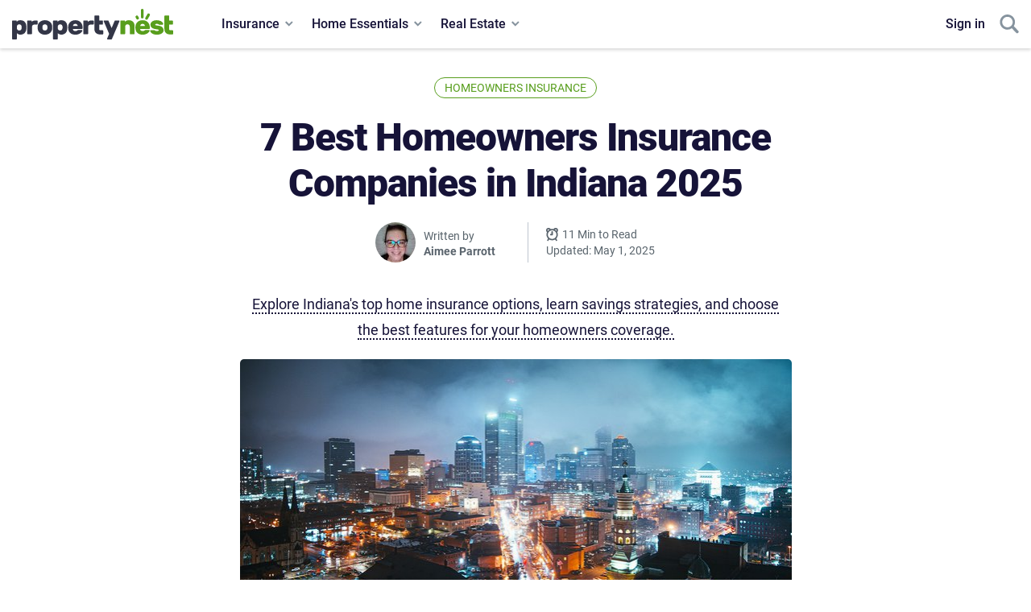

--- FILE ---
content_type: text/html; charset=utf-8
request_url: https://www.propertynest.com/blog/insurance/best-homeowners-insurance-indiana/
body_size: 26554
content:
<!DOCTYPE html><html lang="en" prefix="og: http://ogp.me/ns#"><head><meta charset="utf-8"/><title>7 Best Homeowners Insurance Companies in Indiana 2025</title><meta content="Explore Indiana's top home insurance options, learn savings strategies, and choose the best features for your homeowners coverage." name="description"/><meta content="initial-scale=1.0, width=device-width" name="viewport"/><meta content="IE=edge" http-equiv="X-UA-Compatible"/><meta content="PropertyNest" name="author"/><meta content="PropertyNest" name="designer"/><meta content="notranslate" name="google"/><meta content="8691860A7E98ED725276AC9278730079" name="msvalidate.01"/><meta content="max-image-preview:large" name="robots"/><meta content="#589e1d" name="theme-color"/><meta content="yes" name="mobile-web-app-capable"/><meta content="PropertyNest" name="apple-mobile-web-app-title"/><meta content="yes" name="apple-mobile-web-app-capable"/><meta content="default" name="apple-mobile-web-app-status-bar-style"/><link href="https://www.propertynest.com/blog/insurance/best-homeowners-insurance-indiana/" rel="canonical"/><meta content="348541902262500" property="fb:app_id"/><meta content="en_US" property="og:locale"/><meta content="7 Best Homeowners Insurance Companies in Indiana 2025" property="og:title"/><meta content="PropertyNest Blog" property="og:site_name"/><meta content="Explore Indiana's top home insurance options, learn savings strategies, and choose the best features for your homeowners coverage." property="og:description"/><meta content="https://www.propertynest.com/blog/insurance/best-homeowners-insurance-indiana/" property="og:url"/><meta content="https://cdn.propertynest.com/images/Indianapolis-downtown.2e16d0ba.fill-1200x630.jpg" property="og:image"/><meta content="article" property="og:type"/><meta content="insurance" property="article:section"/><meta content="2022-06-24T17:22:00.487527-04:00" property="article:published_time"/><meta content="2025-05-01T08:18:35.602347-04:00" property="article:modified_time"/><meta content="Aimee Parrott" property="article:author"/><meta content="summary_large_image" name="twitter:card"/><meta content="7 Best Homeowners Insurance Companies in Indiana 2025" name="twitter:title"/><meta content="Explore Indiana's top home insurance options, learn savings strategies, and choose the best features for your homeowners coverage." name="twitter:description"/><meta content="@propertynest" name="twitter:site"/><meta content="@propertynest" name="twitter:creator"/><meta content="https://www.propertynest.com/blog/insurance/best-homeowners-insurance-indiana/" name="twitter:url"/><meta content="https://cdn.propertynest.com/images/Indianapolis-downtown.2e16d0ba.fill-1200x630.jpg" name="twitter:image"/><script type="application/ld+json">
      {
        "@context": "https://schema.org",
        "@type": "NewsArticle",
        "mainEntityOfPage": "https://www.propertynest.com/blog/insurance/best-homeowners-insurance-indiana/",
        "headline": "7 Best Homeowners Insurance Companies in Indiana 2025",
        "datePublished": "2022-06-24T17:22:00.487527-04:00",
        "dateModified": "2025-05-01T08:18:35.602347-04:00",
        "description": "Explore Indiana&#x27;s top home insurance options, learn savings strategies, and choose the best features for your homeowners coverage.",
        "author": {
          "@type": "Person",
          "name": "Aimee Parrott",
          "url": "https://www.propertynest.com/accounts/author/aimee-parrott/"
        },
        "publisher": {
          "@type": "Organization",
          "name": "PropertyNest",
          "logo": {
            "@type": "ImageObject",
            "url": "https://www.propertynest.com/static/img/logo_itemprop.png",
            "width": 200,
            "height": 60
          }
        },
        "image": {
          "@type": "ImageObject",
          "url": "https://cdn.propertynest.com/images/Indianapolis-downtown.2e16d0ba.fill-1200x630.jpg",
          "width": 1200,
          "height": 630
        }
      }
    </script><link href="https://cdn-static.propertynest.com/static/favicons/apple-touch-icon.49908df473b4.png" rel="apple-touch-icon" sizes="180x180"/><link href="https://cdn-static.propertynest.com/static/favicons/favicon-32x32.232919c9ecbf.png" rel="icon" sizes="32x32" type="image/png"/><link href="https://cdn-static.propertynest.com/static/favicons/favicon-16x16.503b015fcc81.png" rel="icon" sizes="16x16" type="image/png"/><link href="/favicon.ico" rel="shortcut icon" type="image/x-icon"/><link href="/manifest.json" rel="manifest"/><link color="#589e1d" href="https://cdn-static.propertynest.com/static/favicons/safari-pinned-tab.3864ca934df1.svg" rel="mask-icon"/><meta content="#ffffff" name="msapplication-TileColor"/><link href="//www.propertynest.com" rel="preconnect dns-prefetch"/><link href="https://cdn.propertynest.com" rel="dns-prefetch"/><link href="https://cdn-static.propertynest.com" rel="dns-prefetch"/><link href="https://www.google-analytics.com" rel="dns-prefetch"/><link href="https://cdn-static.propertynest.com/static/css/main.min.aa5c29e9bc5d.css" rel="stylesheet"/><link href="https://cdn-static.propertynest.com/static/dist/lead-form.6c1e7df20826.css" rel="stylesheet"/><style>/* fade image in after load */ .lazy, .lazyloading {opacity: 0; visibility: hidden;} .lazyloaded {opacity: 1; visibility: visible;}</style><script>(function(w,d,s,l,i){w[l]=w[l]||[];w[l].push({'gtm.start':
            new Date().getTime(),event:'gtm.js'});var f=d.getElementsByTagName(s)[0],
            j=d.createElement(s),dl=l!='dataLayer'?'&l='+l:'';j.async=true;j.src=
            'https://www.googletagmanager.com/gtm.js?id='+i+dl;f.parentNode.insertBefore(j,f);
            })(window,document,'script','dataLayer','GTM-P5RVBV8');</script><script>
        "use strict";
        var SITE_PAGE = "blog";
    </script><script type="application/ld+json">
{
    "@context": "https://schema.org",
    "@type": "Organization",
    "name": "PropertyNest",
    "description": "Get the latest real estate market trends & property listings. Compare the best home improvement products, home services & insurance companies.",
    "image": "https://propertynest.com/static/img/propertynest-social.jpg",
    "logo": "https://propertynest.com/static/img/property-nest-logo.png",
    "url": "https://www.propertynest.com",
    "address": {
        "@type": "PostalAddress",
        "addressCountry": "United States"
    }
}
</script></head><body class="mm_full" id="mm_full"><noscript><iframe height="0" src="https://www.googletagmanager.com/ns.html?id=GTM-P5RVBV8" style="display:none;visibility:hidden" width="0"></iframe></noscript><script type="application/ld+json">
        {
          "@context": "https://schema.org",
          "@type": "BreadcrumbList",
          "itemListElement": [{
            "@type": "ListItem",
            "position": 1,
            "name": "Home",
            "item": "https://www.propertynest.com"
          },{
            "@type": "ListItem",
            "position": 2,
            "name": "PropertyNest Blog",
            "item": "https://www.propertynest.com/blog/"
          },{
            "@type": "ListItem",
            "position": 3,
            "name": "insurance",
            "item": "https://www.propertynest.com/blog/insurance/"
          },{
            "@type": "ListItem",
            "position": 4,
            "name": "7 Best Homeowners Insurance Companies in Indiana 2025",
            "item": "https://www.propertynest.com/blog/insurance/best-homeowners-insurance-indiana/"
          }]
        }
    </script><header class="header"><div class="container"><div class="row middle-xs row-site--category"><a class="header-backlink js-header-backlink hidden" href="/for-sale/ny/"><img alt="" src="https://cdn-static.propertynest.com/static/img/angel_bottom_icon_green.060330ab6dda.svg"/><span class="header-backlink__name">Search for Rent</span></a><div class="col-xs-one"><a class="logo" href="/" title="PropertyNest Home"><span class="svg_text">Propertynest</span></a></div><nav class="col-xs-3 js-main-navigation"><ul class="main-menu"><div class="main-menu js-cat-menu-fixed hidden"><li class="main-menu_item li-cat-item"><a class="main-menu_link" href="/blog/home-services/best-renters-insurance-companies-usa/" title="Renters Insurance">Renters Insurance</a></li><li class="main-menu_item li-cat-item"><a class="main-menu_link" href="/blog/home-services/best-homeowners-insurance-usa/" title="Homeowners Insurance">Homeowners Insurance</a></li><li class="main-menu_item li-cat-item"><a class="main-menu_link" href="/blog/insurance/best-car-insurance/" title="Car Insurance">Car Insurance</a></li><li class="main-menu_item li-cat-item"><a class="main-menu_link" href="/blog/insurance/best-pet-insurance/" title="Pet Insurance">Pet Insurance</a></li><li class="main-menu_item li-cat-item"><a class="main-menu_link" href="/blog/home-services/best-home-warranty-companies/" title="Home Warranties">Home Warranties</a></li><li class="menu-submore__button" id="menu-toggler"><span class="menu-submore__text">More</span><svg class="icon menu-submore__svg" viewBox="0 0 13 9" xmlns="http://www.w3.org/2000/svg"><path d="M8.146 6.661l4.393-4.393L10.663.392 6.27 4.785 1.89.406.015 2.282l6.262 6.262 1.876-1.876-.007-.007z" fill="#161338" fill-rule="evenodd"></path></svg><ul class="menu-submore__list" id="menu-list"></ul></li></div><div class="main-menu js-main-menu-stable"><li class="main-menu_item main-menu_item-mega js-main-menu_item" data-megamenu-item-name="insurance"><a class="main-menu_link jsAct-insurance" href="/insurance/" title="Insurance">Insurance</a></li><li class="main-menu_item main-menu_item-mega js-main-menu_item" data-megamenu-item-name="finance"><a class="main-menu_link jsAct-finance" href="/finance/" title="Home Essentials">Home Essentials</a></li><li class="main-menu_item main-menu_item-mega js-main-menu_item" data-megamenu-item-name="real-estate"><a class="main-menu_link jsAct-real_estate" href="/real-estate/" title="Real Estate">Real Estate</a></li></div></ul><div class="megamenu megamenu--animation js-megamenu-main"><div class="megamenu__overlay js-megamenu-same js-megamenu-overlay"></div><div class="megamenu__wrapper js-megamenu-wrapper"><div aria-hidden="true" class="megamenu__content js-megamenu-same" data-megamenu-sub-name="real-estate"><div class="megamenu__left"><div class="megamenu__submenu-title">Browse</div><a class="megamenu__linker megamenu__linker--sale" href="/for-sale/ny/" tabindex="-1"><span class="megamenu__linker_wrap"><span class="megamenu__linker_title">Sales</span> <span class="megamenu__linker_subtitle">Properties for sale</span></span></a> <a class="megamenu__linker megamenu__linker--rent" href="/for-rent/ny/" tabindex="-1"><span class="megamenu__linker_wrap"><span class="megamenu__linker_title">Rentals</span> <span class="megamenu__linker_subtitle">Properties for rent</span></span></a></div><div class="megamenu__right"><ul class="megamenu__submenu"><li class="megamenu__submenu-list"><div class="megamenu__submenu-title">Sales Guides</div><a class="megamenu__submenu-link" href="/blog/sales/how-prepare-buy-property/" tabindex="-1">How to Buy Property</a> <a class="megamenu__submenu-link" href="/blog/sales/whats-difference-between-nyc-co-op-and-condo/" tabindex="-1">NYC Co-op vs. Condo</a> <a class="megamenu__submenu-link" href="/blog/sales/how-buy-investment-property/" tabindex="-1">How to Buy an Investment Property</a> <a class="megamenu__submenu-link" href="/blog/sales/buying-home-new-development-vs-old/" tabindex="-1">Buying New Development vs. Old</a> <a class="megamenu__submenu-link" href="/blog/sales/how-choose-mortgage-lender-new-york-ultimate-guide/" tabindex="-1">Mortgage Lender Selection Guide</a> <a class="megamenu__submenu-link" href="/blog/sales/how-buy-investment-property/" tabindex="-1">How to Invest in Real Estate</a></li><li class="megamenu__submenu-list"><div class="megamenu__submenu-title">Rental Guides</div><a class="megamenu__submenu-link" href="/blog/rent/how-find-apartment-rent-new-york/" tabindex="-1">Renting in NY Guide</a> <a class="megamenu__submenu-link" href="/blog/rent/what-security-deposit-rental-application/" tabindex="-1">Security Deposit Insights</a> <a class="megamenu__submenu-link" href="/blog/rent/apartment-renting-pet-new-york-complete-guide/" tabindex="-1">Renting with Pets</a> <a class="megamenu__submenu-link" href="/blog/rent/college-students-renting-new-york/" tabindex="-1">Renting for College Students</a></li><li class="megamenu__submenu-list"><div class="megamenu__submenu-title">Calculators</div><a class="megamenu__submenu-link" href="/calculator/rent/" tabindex="-1">What Can You Afford to Rent</a> <a class="megamenu__submenu-link" href="/calculator/salary/" tabindex="-1">Rent Affordability by Salary</a> <a class="megamenu__submenu-link" href="/calculator/sqft/" tabindex="-1">Price Per Square Foot Calculator</a> <a class="megamenu__submenu-link" href="/calculator/mortgage-prequalification/" tabindex="-1">Mortgage Affordability Calculator</a> <a class="megamenu__submenu-link" href="/calculator/mortgage-income/" tabindex="-1">Mortgage Income Calculator</a> <a class="megamenu__submenu-link" href="/calculator/mortgage-downpayment/" tabindex="-1">Down Payment Calculator</a></li></ul></div></div><div aria-hidden="true" class="megamenu__content js-megamenu-same" data-megamenu-sub-name="insurance"><div class="megamenu__left"><div class="megamenu__submenu-title">Browse</div><a class="megamenu__submenu-link megamenu__submenu-link--big" href="/blog/home-services/best-homeowners-insurance-usa/" tabindex="-1">Homeowners Insurance</a> <a class="megamenu__submenu-link megamenu__submenu-link--big" href="/blog/home-services/best-renters-insurance-companies-usa/" tabindex="-1">Renters Insurance</a> <a class="megamenu__submenu-link megamenu__submenu-link--big" href="/blog/insurance/best-car-insurance/" tabindex="-1">Car Insurance</a> <a class="megamenu__submenu-link megamenu__submenu-link--big" href="/blog/insurance/best-pet-insurance/" tabindex="-1">Pet Insurance</a></div><div class="megamenu__right"><ul class="megamenu__submenu"><li class="megamenu__submenu-list"><div class="megamenu__submenu-title">Guides</div><a class="megamenu__submenu-link" href="/blog/insurance/what-does-renters-insurance-cover/" tabindex="-1">What Does Renters Insurance Cover?</a> <a class="megamenu__submenu-link" href="/blog/insurance/how-much-does-homeowners-insurance-cost/" tabindex="-1">Homeowners Insurance Cost</a> <a class="megamenu__submenu-link" href="/blog/insurance/renters-insurance-cost/" tabindex="-1">Renters Insurance Cost</a> <a class="megamenu__submenu-link" href="/blog/insurance/compare-home-renters-insurance-rates/" tabindex="-1">Compare Renters Insurance Rates</a></li><li class="megamenu__submenu-list"><div class="megamenu__submenu-title">More</div><a class="megamenu__submenu-link" href="/blog/insurance/best-flood-insurance/" tabindex="-1">Best Flood Insurance</a> <a class="megamenu__submenu-link" href="/blog/home-services/best-home-warranty-companies/" tabindex="-1">Best Home Warranties</a> <a class="megamenu__submenu-link" href="/blog/insurance/best-condo-insurance/" tabindex="-1">Best Condo Insurance</a> <a class="megamenu__submenu-link" href="/blog/insurance/cheapest-full-coverage-car-insurance/" tabindex="-1">Full Coverage Car Insurance</a></li></ul></div></div><div aria-hidden="true" class="megamenu__content js-megamenu-same" data-megamenu-sub-name="finance"><div class="megamenu__left"><div class="megamenu__submenu-title">Browse</div><a class="megamenu__submenu-link megamenu__submenu-link--big" href="/blog/home-improvement/best-home-improvement-loans/" tabindex="-1">Home Improvement Loans</a></div><div class="megamenu__right"><ul class="megamenu__submenu"><li class="megamenu__submenu-list"><div class="megamenu__submenu-title">Home Improvement</div><a class="megamenu__submenu-link" href="/home-improvement/appliances/" tabindex="-1">Appliances</a> <a class="megamenu__submenu-link" href="/home-improvement/kitchen/" tabindex="-1">Kitchen</a> <a class="megamenu__submenu-link" href="/home-improvement/build/" tabindex="-1">Build</a><a></a><a class="megamenu__submenu-link" href="/home-improvement/home-electronics/" tabindex="-1">Home Tech &amp; Security</a><a></a><a class="megamenu__submenu-link" href="/home-improvement/outdoor/" tabindex="-1">Outdoors</a><a></a></li><a></a><li class="megamenu__submenu-list"><a><div class="megamenu__submenu-title">Services</div></a><a class="megamenu__submenu-link" href="/home-services/moving/" tabindex="-1">Moving</a> <a class="megamenu__submenu-link" href="/home-services/contractor/" tabindex="-1">Contractors</a></li></ul></div></div></div></div></nav><div class="col-xs right-head"><div class="not-authorized-user"><a class="loader_sign_in_link" data-remodal-target="signIn" href="/login" title="Sign in">Sign in</a></div><div class="search-link search-link-blog"><div class="search_icon js-blog-searchbox-trigger" title="Search in articles"><span class="svg_text">Search in articles</span></div></div><div class="blog-searchbox js-blog-searchbox hidden"><form action="#" class="blog-searchbox__form js-blog-searchbox-form"><div class="smartsearch"><input autocomplete="off" class="smartsearch__input" name="q" placeholder="Search" type="text"/><div class="smartsearch__lining"><button class="btn btn-green smartsearch__button" disabled="" type="submit">GO</button></div></div></form><div class="blog-searchbox__result"></div></div><script>
    (function () {
        const search_form_wrapper = document.querySelector('.js-blog-searchbox');
        const search_form = document.querySelector('.js-blog-searchbox-form');
        const text_input_elem = search_form.querySelector('input[name="q"]');
        const search_results_elem = document.querySelector('.blog-searchbox__result');
        const form_toggle_elem = document.querySelector('.js-blog-searchbox-trigger');

        let abortController = null;


        if (SITE_PAGE === "real_estate") {
            document.querySelector(".search-link-blog").classList.add("hidden");
        }

        const form_submit_handler = evt => {
            // going to page with search results
            evt.preventDefault();
            const query_string = text_input_elem.value;
            if (query_string) {
                window.location = `/blog/?q=${query_string}`;
            } else {
                window.location = '/blog/';
            }
        }

        const text_input_handler = async ({ value }) => {
                const items = await fetch_suggestions(value);
                if (items) {
                    update_results_block(items);
                }
        }

        const fetch_suggestions = async query_string => {
            console.log(query_string)
            if (abortController) {
                abortController = abortController.abort();
            }

            try {
                abortController = new AbortController();
                const signal = abortController.signal;
                
                const request = await fetch(`/blog/search/suggestions?q=${query_string}`, { signal });
                const response = await request.json();
                abortController = null;
                // if (resp.ok) {
                //     return await response.json();
                // } else {
                //     //console.error(`fetching data error: ${resp.status} ${resp.statusText}`);
                //     return []
                // }
                return response;
            } catch (err) {
                //console.error(`Aborting request: ${err}`);
                return false;
                
            }
            
            
        }

        const item_as_html = item => {

            return `<a href="${item.url}" class="blog-searchbox__item" title="Go to Article">
                        <span class="blog-searchbox__picture">
                            <img class="lazy blog-searchbox__image" data-src="${item.image}" alt="${item.image_alt}">
                        </span>
                        <span class="blog-searchbox__title">${item.title}</span>
                    </a>`.trim();
        }

        const update_results_block = items => {
            search_results_elem.style.display = 'none';  // to minimize the page rerendering
            search_results_elem.innerHTML = `${items.map(el => item_as_html(el)).join('')}`;
            search_results_elem.style.display = 'block';
        }

        const delayKeyUp = (() => {
            let timer = null;
            const delay = (func, ms) => {
                timer ? clearTimeout(timer): null
                timer = setTimeout(func, ms)
            }
            return delay;
        })();

        async function fetchWithTimeout(resource, options) {
            const { timeout = 8000 } = options;


            const controller = new AbortController();
            const id = setTimeout(() => controller.abort(), timeout);

            const response = await fetch(resource, {
                ...options,
                signal: controller.signal
            });
            clearTimeout(id);

            return response;
        }

        async function loadArticlesData({ value } = target) {
            try {
                const response = await fetchWithTimeout(`/blog/search/suggestions?q=${value}`, {
                    timeout: 500
                });
                const articles = await response.json();
                console.log(articles)
                return articles;
            } catch (error) {
                console.log(error.name === 'AbortError')
            }
        }

        function debounce(func, wait, immediate) {
          let timeout;
          return function executedFunction() {
            const context = this;
            const args = arguments;

            const later = function() {
              timeout = null;
              //console.log(immediate, timeout)
              if (!immediate) func.apply(context, args);
            };

            
            const callNow = immediate && !timeout;

            clearTimeout(timeout);

            timeout = setTimeout(later, wait);

            if (callNow) func.apply(context, args);
          };
        }

        const returnedFunction = debounce(function(target) {
            text_input_handler(target)
          //console.log('debounce');
        }, 1000);

        

        search_form.addEventListener('submit', form_submit_handler);
        text_input_elem.addEventListener('input', async ({ target }) => {
            await returnedFunction(target)
            //await text_input_handler(target);
        });
        form_toggle_elem.addEventListener('click', evt => {
            evt.currentTarget.classList.toggle('active');
            search_form_wrapper.classList.toggle('hidden');
        });

        // document.addEventListener('click', ({ target }) => {
        //     if (!search_form_wrapper.contains(target) && !form_toggle_elem.contains(target)) {
        //         timeout
        //         form_toggle_elem.classList.remove('active');
        //         search_form_wrapper.classList.add('hidden');
        //     }
        // });


    })()
</script></div><button aria-label="Menu" class="btn menu-trigger" title="Mobile menu" type="button"><span class="bars"></span></button></div></div><div class="scroll-draw-progress"></div></header><div class="megamenu__blur-overlay"></div><div class="page-wrapper"><div class="page-content bg--white"><section class="blog-details" id="blogDetailsPage"><div class="container"><div id="scroll-top-sentinel"></div><div class="blog-details-container js-blog_details_container"><div class="scroll-item" data-current="/blog/insurance/best-homeowners-insurance-indiana/" data-next="/blog/insurance/best-car-insurance-georgia/" data-prev="/blog/insurance/best-car-insurance-california/" data-title="7 Best Homeowners Insurance Companies in Indiana 2025"><div class="single-post"><div class="blb-category"><a class="blb-category__link" href="/insurance/homeowners-insurance/" title="Homeowners Insurance"><span>Homeowners Insurance</span></a></div><h1 class="blog-details_title">7 Best Homeowners Insurance Companies in Indiana 2025</h1><div class="blb-metadata"><div class="blb-metadata__col"><div class="blb-profile"><div class="blb-profile__image"><img alt="Aimee Parrott" class="lazy" data-sizes="auto" src="https://cdn.propertynest.com/__sized__/user_photos/WBhWqpEiS-iVZyRcNWoGzg/9P-YGPf4RnebD3TCYfczfQ-thumbnail-50x50-80.jpg" srcset="https://cdn.propertynest.com/__sized__/user_photos/WBhWqpEiS-iVZyRcNWoGzg/9P-YGPf4RnebD3TCYfczfQ-thumbnail-100x100-80.jpg 2x, https://cdn.propertynest.com/__sized__/user_photos/WBhWqpEiS-iVZyRcNWoGzg/9P-YGPf4RnebD3TCYfczfQ-thumbnail-50x50-80.jpg 1x" title="Aimee Parrott"/></div><div class="blb-profile__info"><div class="blb-profile__title">Written by</div><div class="blb-profile__name"><a href="/accounts/author/aimee-parrott/"><span>Aimee Parrott</span></a></div></div></div></div><div class="blb-metadata__col blb-metadata__col--border"><div class="blb-date"><div class="blb-date__timereading">11 Min to Read</div><div class="blb-date__updated">Updated: May 1, 2025</div></div></div></div><div class="blog-details__foreword"><span class="blog-details__foreword-text">Explore Indiana's top home insurance options, learn savings strategies, and choose the best features for your homeowners coverage.</span></div><div class="blog-details-image"><img alt="Indianapolis" height="343" src="https://cdn.propertynest.com/images/Indianapolis-downtown.2e16d0ba.fill-685x343.format-jpeg.jpg" srcset="https://cdn.propertynest.com/images/Indianapolis-downtown.2e16d0ba.fill-685x343.format-jpeg.jpg 1x, https://cdn.propertynest.com/images/Indianapolis-downtown.2e16d0ba.fill-1285x686.format-jpeg.jpg 2x" title="Indianapolis" width="685"/></div><div class="blog-details-info blog__details__info"><div class="block-text_block"><p data-block-key="2zjba">Indiana homeowners know the importance of protecting their homes from the state's sometimes harsh weather and other unexpected events. No matter where you live in Hoosier State, purchasing homeowners insurance is essential. Factors like high winds, heavy snow, and flooding can lead to expensive damage to your home's roof and structure.</p><p data-block-key="4c6rf">While Indiana state law doesn't mandate homeowners insurance, lenders typically require coverage for loans. A standard policy covers repairing or rebuilding your house, protecting personal property, and providing personal liability coverage.</p><p class="highlight-block" data-block-key="9dqes">The average cost of homeowners insurance in Indiana is around $1,500 per year or $125 per month.</p><p data-block-key="cdsb3">At PropertyNest, we want all Indiana homeowners to have the necessary coverage. We've researched the top companies to simplify your search for homeowners insurance. Discover the best homeowners insurance providers in Indiana here.</p></div><div class="block-affiliate_summary_v2"><div class="affiliate-summary js-affiliate-summary"></div></div><div class="block-text_block"><h2 data-block-key="xxboc" id="f3adff4c661a3c33f8346c2c7f843355"><b>The Best Homeowners Insurance Companies in Indiana</b></h2><ul><li data-block-key="9583m"><b>Liberty Mutual</b>: Best for Flood Insurance</li><li data-block-key="766cn"><b>Allstate</b>: Best for Discounts</li><li data-block-key="1qr21"><b>Lemonade</b>: Best for Customer-Friendly Technology</li><li data-block-key="bl2ur"><b>State Farm</b>: Best for High Coverage Limits</li><li data-block-key="2qrbr"><b>Amica</b>: Best for Storm Damage</li><li data-block-key="n66t"><b>Erie</b>: Best for Guaranteed Replacement Cost Coverage</li><li data-block-key="9efdv"><b>Cincinnati</b>: Best for Cheap Homeowners Insurance</li></ul></div><div class="block-text_block"><h2 data-block-key="9io67" id="e9d26d7854d1f188e8babd8d96a6f501">Liberty Mutual: Best for Flood Insurance</h2></div><div class="block-image"><img alt="Liberty Mutual homeowners insurance indiana" height="441" src="https://cdn.propertynest.com/images/liberty-mutual-homeowners-insuranc.width-685.format-jpeg.jpg" srcset="https://cdn.propertynest.com/images/liberty-mutual-homeowners-insuranc.width-685.format-jpeg.jpg 1x, https://cdn.propertynest.com/images/liberty-mutual-homeowners-insuran.width-1285.format-jpeg.jpg 2x" title="Liberty Mutual homeowners insurance indiana" width="685"/></div><div class="block-affiliate_lg"><a class="affiliate-lg" href="https://secure.money.com/pr/j970243ed3dc" id="affiliate-0267831940f2067daff12547_link" onclick="dataLayer.push({'event_action': 'Liberty Mutual Homeowners Insurance - Customized to Your Needs', 'affiliate_company': 'Liberty Mutual', 'affiliate_network': 'Money'});" rel="nofollow,sponsored,noopener" target="_blank" title="Liberty Mutual Homeowners Insurance - Customized to Your Needs"><div class="affiliate-lg__logo"><img alt="Liberty Mutual Homeowners Insurance - Customized to Your Needs" class="affiliate-lg__image" height="191" src="https://cdn.propertynest.com/__sized__/affiliates/homeowners-insurance-customized-to-your-needs/k3Uc45R9RjWFpsbC2RGENQ-thumbnail-300x300-80.jpeg" title="Liberty Mutual Homeowners Insurance - Customized to Your Needs" width="300"/></div><div class="affiliate-lg__content"><div class="affiliate-lg__title">Liberty Mutual Homeowners Insurance - Customized to Your Needs</div><div class="affiliate-lg__text"><ul><li>Available in 50 states &amp; Washington, D.C. <br/></li><li>Quote access: Online or by phone</li></ul></div></div><div class="affiliate-lg__control"><span class="btn btn-green affiliate-lg__link">Get My Rate</span></div></a></div><div class="block-editor_star_rating"><div class="edse-rating"><div class="edse-rating__picture"><img alt="Editors star rating review" src="https://cdn-static.propertynest.com/static/img/PN-rating-badge.b49ff90cac38.svg"/></div><div class="edse-rating__counter">4.5</div><div class="edse-rating__content"><div class="edse-rating__title">Editor's Rating <span>(4.5 Stars out of 5)</span></div><div class="edse-rating__display"><div class="edse-rating__starline1"><svg class="svgIcon edse-rating__star" viewBox="0 0 53.867 53.867" xmlns="http://www.w3.org/2000/svg"><path d="M26.934 1.318l8.322 16.864 18.61 2.705L40.4 34.013l3.18 18.536-16.645-8.75-16.646 8.75 3.18-18.536L0 20.887l18.61-2.705z" fill="#eceef1"></path></svg><svg class="svgIcon edse-rating__star" viewBox="0 0 53.867 53.867" xmlns="http://www.w3.org/2000/svg"><path d="M26.934 1.318l8.322 16.864 18.61 2.705L40.4 34.013l3.18 18.536-16.645-8.75-16.646 8.75 3.18-18.536L0 20.887l18.61-2.705z" fill="#eceef1"></path></svg><svg class="svgIcon edse-rating__star" viewBox="0 0 53.867 53.867" xmlns="http://www.w3.org/2000/svg"><path d="M26.934 1.318l8.322 16.864 18.61 2.705L40.4 34.013l3.18 18.536-16.645-8.75-16.646 8.75 3.18-18.536L0 20.887l18.61-2.705z" fill="#eceef1"></path></svg><svg class="svgIcon edse-rating__star" viewBox="0 0 53.867 53.867" xmlns="http://www.w3.org/2000/svg"><path d="M26.934 1.318l8.322 16.864 18.61 2.705L40.4 34.013l3.18 18.536-16.645-8.75-16.646 8.75 3.18-18.536L0 20.887l18.61-2.705z" fill="#eceef1"></path></svg><svg class="svgIcon edse-rating__star" viewBox="0 0 53.867 53.867" xmlns="http://www.w3.org/2000/svg"><path d="M26.934 1.318l8.322 16.864 18.61 2.705L40.4 34.013l3.18 18.536-16.645-8.75-16.646 8.75 3.18-18.536L0 20.887l18.61-2.705z" fill="#eceef1"></path></svg></div><div class="edse-rating__starline2" data-start-raiting="4.5"><svg class="svgIcon edse-rating__star edse-rating__star--green" viewBox="0 0 53.867 53.867" xmlns="http://www.w3.org/2000/svg"><path d="M26.934 1.318l8.322 16.864 18.61 2.705L40.4 34.013l3.18 18.536-16.645-8.75-16.646 8.75 3.18-18.536L0 20.887l18.61-2.705z" fill="#eceef1"></path></svg><svg class="svgIcon edse-rating__star edse-rating__star--green" viewBox="0 0 53.867 53.867" xmlns="http://www.w3.org/2000/svg"><path d="M26.934 1.318l8.322 16.864 18.61 2.705L40.4 34.013l3.18 18.536-16.645-8.75-16.646 8.75 3.18-18.536L0 20.887l18.61-2.705z" fill="#eceef1"></path></svg><svg class="svgIcon edse-rating__star edse-rating__star--green" viewBox="0 0 53.867 53.867" xmlns="http://www.w3.org/2000/svg"><path d="M26.934 1.318l8.322 16.864 18.61 2.705L40.4 34.013l3.18 18.536-16.645-8.75-16.646 8.75 3.18-18.536L0 20.887l18.61-2.705z" fill="#eceef1"></path></svg><svg class="svgIcon edse-rating__star edse-rating__star--green" viewBox="0 0 53.867 53.867" xmlns="http://www.w3.org/2000/svg"><path d="M26.934 1.318l8.322 16.864 18.61 2.705L40.4 34.013l3.18 18.536-16.645-8.75-16.646 8.75 3.18-18.536L0 20.887l18.61-2.705z" fill="#eceef1"></path></svg><svg class="svgIcon edse-rating__star edse-rating__star--green" viewBox="0 0 53.867 53.867" xmlns="http://www.w3.org/2000/svg"><path d="M26.934 1.318l8.322 16.864 18.61 2.705L40.4 34.013l3.18 18.536-16.645-8.75-16.646 8.75 3.18-18.536L0 20.887l18.61-2.705z" fill="#eceef1"></path></svg></div></div></div></div></div><div class="block-text_block"><p data-block-key="9io67"><a href="https://secure.money.com/pr/j970243ed3dc">Liberty Mutual</a> is an insurance carrier with more than a century of experience, and as such, it is highly regarded for its financial strength and service.</p><p data-block-key="fn4tf">We chose Liberty Mutual for our list because they make it easy for Indiana homeowners to obtain flood insurance through their partnership with the National Flood Insurance Program.</p><p data-block-key="6kp9t">While flood insurance is a separate policy, homeowners who live in a flood-prone area will appreciate the convenience of getting their policy at the same time as their homeowners policy.</p><p data-block-key="4qr9j">We also like that Liberty Mutual offers a wide array of discounts and riders to allow for affordable customization of coverage.</p><p data-block-key="7hmpo">You can obtain an online quote in just a few minutes by entering your name and address and answering a few basic questions.</p><p data-block-key="c7p2t">Liberty Mutual says that the cost of a policy can be as low as <b>$85 per month</b>, but Indiana homeowners may pay less than that by layering multiple discounts.</p><h3 data-block-key="d6juo">Liberty Mutual Homeowners Insurance Discounts</h3><p data-block-key="3gjdl">Liberty Mutual provides a total of nine potential discounts for homeowners insurance, as follows.</p><ul><li data-block-key="6o05i"><b>Autopay:</b> Anybody who signs up for automatic monthly payments will qualify for a discount.</li><li data-block-key="8a43d"><b>Bundling:</b> Buy more than one policy with Liberty Mutual to save.</li><li data-block-key="fqt30"><b>Claims-free:</b> If you’ve been claims-free with Liberty Mutual for three years or with another carrier for five years, your premium will be reduced.</li><li data-block-key="7t4cg"><b>Early shopper:</b> Buy a Liberty Mutual policy before your existing policy expires to save.</li><li data-block-key="1mrir"><b>Insured-to-value:</b> If you insure 100% of the replacement value of your home, you’ll get a reduction in your premium.</li><li data-block-key="7jmm8"><b>New/renovated home:</b> You'll save money if you have a newly constructed or renovated home.</li><li data-block-key="el9bj"><b>New roof:</b> A new roof translates to a lower premium.</li><li data-block-key="7f2n"><b>Newly purchased home:</b> New homeowners get a break from Liberty Mutual.</li><li data-block-key="12to1"><b>Paperless:</b> Sign up to receive your policy and other documents electronically to lower your monthly premium.</li></ul><p data-block-key="c0pfa">Read a full <a href="https://www.propertynest.com/blog/insurance/liberty-mutual-home-insurance-review/">Liberty Mutual home insurance review</a>.</p></div><div class="block-pros_and_cons"><div class="contra contra--widget"><h3 class="contra__headline">Liberty Mutual Homeowners Insurance Pros &amp; Cons</h3><div class="contra__row"><div class="contra__col contra__col--pros"><div class="contra__title contra__title--icon-pros">Pros</div><ul class="contra__list"><li class="contra__item">You can buy flood insurance at the same time as your Liberty Mutual policy thanks to their partnership with FEMA.</li><li class="contra__item">Customer support is available via text, social media, live chat, or phone.</li><li class="contra__item">You can add optional inflation coverage to adjust your policy limits as your home’s value increases.</li><li class="contra__item">There are a wide array of discounts available to reduce your costs.</li><li class="contra__item">The free mobile app is easy to use to manage your policy and get support.</li></ul></div><div class="contra__col contra__col--cons"><div class="contra__title contra__title--icon-cons">Cons</div><ul class="contra__list"><li class="contra__item">Some discounts are not available in all states, so be sure to ask.</li><li class="contra__item">Several of the discounts apply only to newly built or newly renovated homes.</li><li class="contra__item">There aren’t as many riders for add-on coverage as some of the other carriers on our list.</li><li class="contra__item">The company has received a slightly-higher-than-average volume of customer complaints.</li></ul></div></div></div></div><div class="block-table_snippet"><div class="iv-dynamic-max-height gms-table-snippet js-table-snippet-max-height" data-max-height="500" data-view-mode="hide"><div class="iv-dynamic-wrap"><div class="block-table"><table><caption>How is Liberty Mutual Homeowners Insurance Rated?</caption><tbody><tr><th scope="row">PropertyNest Rating</th><td>4.5 out of 5.0</td></tr><tr><th scope="row">J.D. Power (out of 1,000)</th><td>596</td></tr><tr><th scope="row">A.M. Best - Financial Strength Rating</th><td>A</td></tr><tr><th scope="row">BBB</th><td>A-</td></tr><tr><th scope="row">NAIC Complaint Index</th><td>3.14</td></tr></tbody></table></div></div><div class="iv-dynamic-control hidden"><span class="iv-dynamic-show-more js-iv-dynamic-show-more" data-origin-text="Read more" data-replace-text="Show less">Read more</span></div></div></div><div class="block-affiliate_sm"><div class="affiliate-sm" id="affiliate-block__liberty-mutual-homeowners-insurance-small-banner"><a class="btn btn-green affiliate-sm__link" href="https://secure.money.com/pr/j970243ed3dc" onclick="dataLayer.push({'event_action': 'Liberty Mutual Homeowners Insurance - Small Banner', 'affiliate_company': 'Liberty Mutual', 'affiliate_network': 'Money'});" rel="nofollow,sponsored,noopener" target="_blank" title="Liberty Mutual Homeowners Insurance - Small Banner">Get My Rate from Liberty Mutual</a></div></div><div class="block-text_block"><h2 data-block-key="2zjba" id="26ef81ebc9b3a0e65c565293f46f1907">Lemonade: Best for Customer-Friendly Technology</h2></div><div class="block-image"><img alt="Lemonade homeowners insurance Indiana" height="441" src="https://cdn.propertynest.com/images/lemonade-homeowners-insurance-indi.width-685.format-jpeg.jpg" srcset="https://cdn.propertynest.com/images/lemonade-homeowners-insurance-indi.width-685.format-jpeg.jpg 1x, https://cdn.propertynest.com/images/lemonade-homeowners-insurance-ind.width-1285.format-jpeg.jpg 2x" title="Lemonade homeowners insurance Indiana" width="685"/></div><div class="block-editor_star_rating"><div class="edse-rating"><div class="edse-rating__picture"><img alt="Editors star rating review" src="https://cdn-static.propertynest.com/static/img/PN-rating-badge.b49ff90cac38.svg"/></div><div class="edse-rating__counter">4.5</div><div class="edse-rating__content"><div class="edse-rating__title">Editor's Rating <span>(4.5 Stars out of 5)</span></div><div class="edse-rating__display"><div class="edse-rating__starline1"><svg class="svgIcon edse-rating__star" viewBox="0 0 53.867 53.867" xmlns="http://www.w3.org/2000/svg"><path d="M26.934 1.318l8.322 16.864 18.61 2.705L40.4 34.013l3.18 18.536-16.645-8.75-16.646 8.75 3.18-18.536L0 20.887l18.61-2.705z" fill="#eceef1"></path></svg><svg class="svgIcon edse-rating__star" viewBox="0 0 53.867 53.867" xmlns="http://www.w3.org/2000/svg"><path d="M26.934 1.318l8.322 16.864 18.61 2.705L40.4 34.013l3.18 18.536-16.645-8.75-16.646 8.75 3.18-18.536L0 20.887l18.61-2.705z" fill="#eceef1"></path></svg><svg class="svgIcon edse-rating__star" viewBox="0 0 53.867 53.867" xmlns="http://www.w3.org/2000/svg"><path d="M26.934 1.318l8.322 16.864 18.61 2.705L40.4 34.013l3.18 18.536-16.645-8.75-16.646 8.75 3.18-18.536L0 20.887l18.61-2.705z" fill="#eceef1"></path></svg><svg class="svgIcon edse-rating__star" viewBox="0 0 53.867 53.867" xmlns="http://www.w3.org/2000/svg"><path d="M26.934 1.318l8.322 16.864 18.61 2.705L40.4 34.013l3.18 18.536-16.645-8.75-16.646 8.75 3.18-18.536L0 20.887l18.61-2.705z" fill="#eceef1"></path></svg><svg class="svgIcon edse-rating__star" viewBox="0 0 53.867 53.867" xmlns="http://www.w3.org/2000/svg"><path d="M26.934 1.318l8.322 16.864 18.61 2.705L40.4 34.013l3.18 18.536-16.645-8.75-16.646 8.75 3.18-18.536L0 20.887l18.61-2.705z" fill="#eceef1"></path></svg></div><div class="edse-rating__starline2" data-start-raiting="4.5"><svg class="svgIcon edse-rating__star edse-rating__star--green" viewBox="0 0 53.867 53.867" xmlns="http://www.w3.org/2000/svg"><path d="M26.934 1.318l8.322 16.864 18.61 2.705L40.4 34.013l3.18 18.536-16.645-8.75-16.646 8.75 3.18-18.536L0 20.887l18.61-2.705z" fill="#eceef1"></path></svg><svg class="svgIcon edse-rating__star edse-rating__star--green" viewBox="0 0 53.867 53.867" xmlns="http://www.w3.org/2000/svg"><path d="M26.934 1.318l8.322 16.864 18.61 2.705L40.4 34.013l3.18 18.536-16.645-8.75-16.646 8.75 3.18-18.536L0 20.887l18.61-2.705z" fill="#eceef1"></path></svg><svg class="svgIcon edse-rating__star edse-rating__star--green" viewBox="0 0 53.867 53.867" xmlns="http://www.w3.org/2000/svg"><path d="M26.934 1.318l8.322 16.864 18.61 2.705L40.4 34.013l3.18 18.536-16.645-8.75-16.646 8.75 3.18-18.536L0 20.887l18.61-2.705z" fill="#eceef1"></path></svg><svg class="svgIcon edse-rating__star edse-rating__star--green" viewBox="0 0 53.867 53.867" xmlns="http://www.w3.org/2000/svg"><path d="M26.934 1.318l8.322 16.864 18.61 2.705L40.4 34.013l3.18 18.536-16.645-8.75-16.646 8.75 3.18-18.536L0 20.887l18.61-2.705z" fill="#eceef1"></path></svg><svg class="svgIcon edse-rating__star edse-rating__star--green" viewBox="0 0 53.867 53.867" xmlns="http://www.w3.org/2000/svg"><path d="M26.934 1.318l8.322 16.864 18.61 2.705L40.4 34.013l3.18 18.536-16.645-8.75-16.646 8.75 3.18-18.536L0 20.887l18.61-2.705z" fill="#eceef1"></path></svg></div></div></div></div></div><div class="block-text_block"><p data-block-key="oijzd">Lemonade is an online-only insurance company that uses AI to provide rapid quotes and online services, including claims filing.</p><p data-block-key="arn23">If you choose to work with Lemonade, everything you need to do can be done either on the company’s website or on their user-friendly app, which is free.</p><p data-block-key="fm0st">In most cases, you’ll wait no more than three minutes for a response from Lemonade, whether you want a quote or have a question about your policy.</p><p data-block-key="ajqep">Best of all, some claims are approved and paid immediately, meaning you won’t have the long and frustrating wait time you might expect with a traditional carrier.</p><p data-block-key="7kstg">You can buy basic coverage and customize it with riders to get the policy you need.</p><p data-block-key="alv4o">Every year, Lemonade donates a portion of unclaimed premiums to charity in the Lemonade Giveback.</p><p data-block-key="5vtls">Lemonade, a basic policy, can cost as little as <b>$25 per month</b>; remember that coverage is based on what your home is worth plus any riders you add, so your costs will likely be higher than that.</p><h3 data-block-key="1m9ib">Lemonade Homeowners Insurance Discounts</h3><p data-block-key="6cal3">Three discounts can help you save on your Lemonade homeowners insurance.</p><ul><li data-block-key="enes9"><b>Annual payment:</b> If you agree to pay your entire annual premium upfront, you can get a reduction in your premium.</li><li data-block-key="fd218"><b>Policy bundling:</b> Bundling your homeowners insurance with another policy will earn you a discount.</li><li data-block-key="fido7"><b>Protective devices:</b> If your home has installed alarms or deadbolts, you'll save.</li></ul><p data-block-key="1a6re">Read a full <a href="https://www.propertynest.com/blog/rent/landlord-responsible-damage/">Lemonade home insurance review</a>.</p></div><div class="block-pros_and_cons"><div class="contra contra--widget"><h3 class="contra__headline">Lemonade Homeowners Insurance Pros &amp; Cons</h3><div class="contra__row"><div class="contra__col contra__col--pros"><div class="contra__title contra__title--icon-pros">Pros</div><ul class="contra__list"><li class="contra__item">Prices are affordable and in most cases, less than the state average.</li><li class="contra__item">You can get an online quote in minutes.</li><li class="contra__item">Claims can be filed on mobile or online and some are paid instantly.</li><li class="contra__item">You can make changes to your coverage within the mobile app.</li><li class="contra__item">Customer service is quick and reliable.</li><li class="contra__item">Lemonade gives back to charity every year.</li></ul></div><div class="contra__col contra__col--cons"><div class="contra__title contra__title--icon-cons">Cons</div><ul class="contra__list"><li class="contra__item">Services are only available online or via mobile.</li><li class="contra__item">Live customer support is not always available.</li><li class="contra__item">Lemonade offers only three discounts on homeowners insurance.</li><li class="contra__item">Lemonade’s financial strength has not yet been rated.</li></ul></div></div></div></div><div class="block-table_snippet"><div class="iv-dynamic-max-height gms-table-snippet js-table-snippet-max-height" data-max-height="500" data-view-mode="hide"><div class="iv-dynamic-wrap"><div class="block-table"><table><caption>How is Lemonade Homeowners Insurance Rated?</caption><tbody><tr><th scope="row">PropertyNest Rating</th><td>4.5 out of 5.0</td></tr><tr><th scope="row">BBB</th><td>B-</td></tr><tr><th scope="row">NAIC Complaint Index</th><td>7.44</td></tr></tbody></table></div></div><div class="iv-dynamic-control hidden"><span class="iv-dynamic-show-more js-iv-dynamic-show-more" data-origin-text="Read more" data-replace-text="Show less">Read more</span></div></div></div><div class="block-text_block"><h2 data-block-key="gwjv2" id="7311540179813fb9936108ba10045596">Allstate: Best for Discounts</h2></div><div class="block-image"><img alt="Allstate homeowners insurance Indiana" height="441" src="https://cdn.propertynest.com/images/allstate-homeowners-insurance-indi.width-685.format-jpeg.jpg" srcset="https://cdn.propertynest.com/images/allstate-homeowners-insurance-indi.width-685.format-jpeg.jpg 1x, https://cdn.propertynest.com/images/allstate-homeowners-insurance-ind.width-1285.format-jpeg.jpg 2x" title="Allstate homeowners insurance Indiana" width="685"/></div><div class="block-affiliate_lg"><a class="affiliate-lg" href="https://secure.money.com/pr/cffaf83880af" id="affiliate-bff4007715a32ba30179cdd5_link" onclick="dataLayer.push({'event_action': 'Allstate Homeowners Insurance - Custom Coverage for your Home', 'affiliate_company': 'Allstate', 'affiliate_network': 'Money'});" rel="nofollow,sponsored,noopener" target="_blank" title="Allstate Homeowners Insurance - Custom Coverage for your Home"><div class="affiliate-lg__logo"><img alt="Allstate Homeowners Insurance - Custom Coverage for your Home" class="affiliate-lg__image" height="123" src="https://cdn.propertynest.com/__sized__/affiliates/allstate/hUpwE5VcQMiWUnP_4WgGyg-thumbnail-300x300.png" title="Allstate Homeowners Insurance - Custom Coverage for your Home" width="300"/></div><div class="affiliate-lg__content"><div class="affiliate-lg__title">Allstate Homeowners Insurance - Custom Coverage for your Home</div><div class="affiliate-lg__text"><ul><li>Available in 50 states &amp; Washington, D.C.<br/></li><li>Quote access: Online &amp; by phone</li></ul></div></div><div class="affiliate-lg__control"><span class="btn btn-green affiliate-lg__link">Get My Rate</span></div></a></div><div class="block-editor_star_rating"><div class="edse-rating"><div class="edse-rating__picture"><img alt="Editors star rating review" src="https://cdn-static.propertynest.com/static/img/PN-rating-badge.b49ff90cac38.svg"/></div><div class="edse-rating__counter">5.0</div><div class="edse-rating__content"><div class="edse-rating__title">Editor's Rating <span>(5 Stars out of 5)</span></div><div class="edse-rating__display"><div class="edse-rating__starline1"><svg class="svgIcon edse-rating__star" viewBox="0 0 53.867 53.867" xmlns="http://www.w3.org/2000/svg"><path d="M26.934 1.318l8.322 16.864 18.61 2.705L40.4 34.013l3.18 18.536-16.645-8.75-16.646 8.75 3.18-18.536L0 20.887l18.61-2.705z" fill="#eceef1"></path></svg><svg class="svgIcon edse-rating__star" viewBox="0 0 53.867 53.867" xmlns="http://www.w3.org/2000/svg"><path d="M26.934 1.318l8.322 16.864 18.61 2.705L40.4 34.013l3.18 18.536-16.645-8.75-16.646 8.75 3.18-18.536L0 20.887l18.61-2.705z" fill="#eceef1"></path></svg><svg class="svgIcon edse-rating__star" viewBox="0 0 53.867 53.867" xmlns="http://www.w3.org/2000/svg"><path d="M26.934 1.318l8.322 16.864 18.61 2.705L40.4 34.013l3.18 18.536-16.645-8.75-16.646 8.75 3.18-18.536L0 20.887l18.61-2.705z" fill="#eceef1"></path></svg><svg class="svgIcon edse-rating__star" viewBox="0 0 53.867 53.867" xmlns="http://www.w3.org/2000/svg"><path d="M26.934 1.318l8.322 16.864 18.61 2.705L40.4 34.013l3.18 18.536-16.645-8.75-16.646 8.75 3.18-18.536L0 20.887l18.61-2.705z" fill="#eceef1"></path></svg><svg class="svgIcon edse-rating__star" viewBox="0 0 53.867 53.867" xmlns="http://www.w3.org/2000/svg"><path d="M26.934 1.318l8.322 16.864 18.61 2.705L40.4 34.013l3.18 18.536-16.645-8.75-16.646 8.75 3.18-18.536L0 20.887l18.61-2.705z" fill="#eceef1"></path></svg></div><div class="edse-rating__starline2" data-start-raiting="5"><svg class="svgIcon edse-rating__star edse-rating__star--green" viewBox="0 0 53.867 53.867" xmlns="http://www.w3.org/2000/svg"><path d="M26.934 1.318l8.322 16.864 18.61 2.705L40.4 34.013l3.18 18.536-16.645-8.75-16.646 8.75 3.18-18.536L0 20.887l18.61-2.705z" fill="#eceef1"></path></svg><svg class="svgIcon edse-rating__star edse-rating__star--green" viewBox="0 0 53.867 53.867" xmlns="http://www.w3.org/2000/svg"><path d="M26.934 1.318l8.322 16.864 18.61 2.705L40.4 34.013l3.18 18.536-16.645-8.75-16.646 8.75 3.18-18.536L0 20.887l18.61-2.705z" fill="#eceef1"></path></svg><svg class="svgIcon edse-rating__star edse-rating__star--green" viewBox="0 0 53.867 53.867" xmlns="http://www.w3.org/2000/svg"><path d="M26.934 1.318l8.322 16.864 18.61 2.705L40.4 34.013l3.18 18.536-16.645-8.75-16.646 8.75 3.18-18.536L0 20.887l18.61-2.705z" fill="#eceef1"></path></svg><svg class="svgIcon edse-rating__star edse-rating__star--green" viewBox="0 0 53.867 53.867" xmlns="http://www.w3.org/2000/svg"><path d="M26.934 1.318l8.322 16.864 18.61 2.705L40.4 34.013l3.18 18.536-16.645-8.75-16.646 8.75 3.18-18.536L0 20.887l18.61-2.705z" fill="#eceef1"></path></svg><svg class="svgIcon edse-rating__star edse-rating__star--green" viewBox="0 0 53.867 53.867" xmlns="http://www.w3.org/2000/svg"><path d="M26.934 1.318l8.322 16.864 18.61 2.705L40.4 34.013l3.18 18.536-16.645-8.75-16.646 8.75 3.18-18.536L0 20.887l18.61-2.705z" fill="#eceef1"></path></svg></div></div></div></div></div><div class="block-text_block"><p data-block-key="gwjv2">Allstate is a widely respected insurance company and one of the largest homeowners insurance carriers in the US.</p><p data-block-key="4qha1">They have a user-friendly website, and we particularly like how easy it is to file and track claims online.</p><p data-block-key="1f1fo">We chose them for this list because we recognize that it can be difficult to afford homeowners insurance, and Allstate offers eight generous discounts to help you save.</p><p data-block-key="32lfs">If you live in a flood-prone area of Indiana, keep in mind that you must buy a separate flood insurance policy as Allstate does not partner with FEMA.</p><p data-block-key="6kcdb">Remember that you can layer two or more discounts to keep your insurance premiums low.</p><p data-block-key="be5fk">Discounts are important with Allstate because, without them, their average monthly cost is higher than others, coming in at <b>$170</b>.</p><h3 data-block-key="3k9ch">Allstate Homeowners Insurance Discounts</h3><p data-block-key="5trn4">Allstate offers a total of eight discounts on homeowners insurance.</p><ul><li data-block-key="pfb0"><b>Bundling:</b> Bundle two or more insurance policies with Allstate to qualify.</li><li data-block-key="fasg5"><b>Claims-free:</b> Allstate will give you a break if you have no recent homeowners insurance claims.</li><li data-block-key="3tug5"><b>Early signing:</b> Sign with Allstate 7 or more days before your existing policy expires to save.</li><li data-block-key="drp1q"><b>New homebuyer:</b> All new homebuyers get a discount, and you’ll save even more if you buy a newly constructed home.</li><li data-block-key="csc0c"><b>New roof:</b> You’ll save money if your home has a new roof.</li><li data-block-key="pps8"><b>Protective devices:</b> You'll save money if your home has installed fire and theft alarms.</li><li data-block-key="b3e32"><b>Responsible payer:</b> If you pay your premiums on time, you can get a discount.</li><li data-block-key="e54au"><b>Welcome discount:</b> You can save as much as 10% simply by switching your policy to Allstate.</li></ul><p data-block-key="eh1u3">Read a full <a href="https://www.propertynest.com/blog/insurance/allstate-homeowners-insurance-review/">Allstate homeowners insurance review</a>.</p></div><div class="block-pros_and_cons"><div class="contra contra--widget"><h3 class="contra__headline">Allstate Homeowners Insurance Pros &amp; Cons</h3><div class="contra__row"><div class="contra__col contra__col--pros"><div class="contra__title contra__title--icon-pros">Pros</div><ul class="contra__list"><li class="contra__item">The company has an easy-to-use and intuitive website.</li><li class="contra__item">Add-ons include recovery of personal electronic data, guest medical coverage, and yard &amp; garden repair.</li><li class="contra__item">The Rate Guard feature allows homeowners to lock in their premium.</li><li class="contra__item">There is an optional digital identity-tracking tool available.</li><li class="contra__item">The HostAdvantage add-on provides coverage for renting or home-sharing.</li></ul></div><div class="contra__col contra__col--cons"><div class="contra__title contra__title--icon-cons">Cons</div><ul class="contra__list"><li class="contra__item">Replacement cost coverage is not standard, so expect to pay extra.</li><li class="contra__item">On average, Allstate’s premiums are a little on the high side.</li><li class="contra__item">Flood insurance is only available separately, through FEMA.</li></ul></div></div></div></div><div class="block-table_snippet"><div class="iv-dynamic-max-height gms-table-snippet js-table-snippet-max-height" data-max-height="500" data-view-mode="hide"><div class="iv-dynamic-wrap"><div class="block-table"><table><caption>How is Allstate Homeowners Insurance Rated?</caption><tbody><tr><th scope="row">PropertyNest Rating</th><td>4.0 out of 5.0</td></tr><tr><th scope="row">J.D. Power (out of 1,000)</th><td>631</td></tr><tr><th scope="row">A.M. Best - Financial Strength Rating</th><td>A+</td></tr><tr><th scope="row">NAIC Complaint Index</th><td>1.79</td></tr><tr><th scope="row">BBB</th><td>A+</td></tr></tbody></table></div></div><div class="iv-dynamic-control hidden"><span class="iv-dynamic-show-more js-iv-dynamic-show-more" data-origin-text="Read more" data-replace-text="Show less">Read more</span></div></div></div><div class="block-affiliate_sm"><div class="affiliate-sm" id="affiliate-block__allstate-homeowners-insurance-small-banner"><a class="btn btn-green affiliate-sm__link" href="https://secure.money.com/pr/cffaf83880af" onclick="dataLayer.push({'event_action': 'Allstate Homeowners Insurance - Small Banner', 'affiliate_company': 'Allstate', 'affiliate_network': 'Money'});" rel="nofollow,sponsored,noopener" target="_blank" title="Allstate Homeowners Insurance - Small Banner">Get My Rate from Allstate</a></div></div><div class="block-text_block"><h2 data-block-key="gwjv2" id="014fbdccaf479c38fe3d014ec98a83bb">State Farm: Best for High Coverage Limits</h2></div><div class="block-image"><img alt="State farm homeowners insurance Indiana" height="442" src="https://cdn.propertynest.com/images/state-farm-homeowners-insurance-in.width-685.format-jpeg.jpg" srcset="https://cdn.propertynest.com/images/state-farm-homeowners-insurance-in.width-685.format-jpeg.jpg 1x, https://cdn.propertynest.com/images/state-farm-homeowners-insurance-i.width-1285.format-jpeg.jpg 2x" title="State farm homeowners insurance Indiana" width="685"/></div><div class="block-affiliate_lg"><a class="affiliate-lg" href="https://secure.money.com/pr/jea410b61efe" id="affiliate-edd39a0ddd31fde9fd883c61_link" onclick="dataLayer.push({'event_action': 'State Farm Homeowners Insurance - Great Home Coverage &amp; Discounts', 'affiliate_company': 'State Farm', 'affiliate_network': 'Money'});" rel="nofollow,sponsored,noopener" target="_blank" title="State Farm Homeowners Insurance - Great Home Coverage &amp; Discounts"><div class="affiliate-lg__logo"><img alt="State Farm Homeowners Insurance - Great Home Coverage &amp; Discounts" class="affiliate-lg__image" height="169" src="https://cdn.propertynest.com/__sized__/affiliates/get-great-home-coverage-and-discounts-with-state-farm/TFx3XScfSNaMsm8yuR4hCw-thumbnail-300x300.png" title="State Farm Homeowners Insurance - Great Home Coverage &amp; Discounts" width="300"/></div><div class="affiliate-lg__content"><div class="affiliate-lg__title">State Farm Homeowners Insurance - Great Home Coverage &amp; Discounts</div><div class="affiliate-lg__text"><ul><li>Available in 48 states &amp; Washington, D.C.</li><li>Quote access: Online &amp; by phone</li></ul></div></div><div class="affiliate-lg__control"><span class="btn btn-green affiliate-lg__link">Get My Rate</span></div></a></div><div class="block-editor_star_rating"><div class="edse-rating"><div class="edse-rating__picture"><img alt="Editors star rating review" src="https://cdn-static.propertynest.com/static/img/PN-rating-badge.b49ff90cac38.svg"/></div><div class="edse-rating__counter">4.5</div><div class="edse-rating__content"><div class="edse-rating__title">Editor's Rating <span>(4.5 Stars out of 5)</span></div><div class="edse-rating__display"><div class="edse-rating__starline1"><svg class="svgIcon edse-rating__star" viewBox="0 0 53.867 53.867" xmlns="http://www.w3.org/2000/svg"><path d="M26.934 1.318l8.322 16.864 18.61 2.705L40.4 34.013l3.18 18.536-16.645-8.75-16.646 8.75 3.18-18.536L0 20.887l18.61-2.705z" fill="#eceef1"></path></svg><svg class="svgIcon edse-rating__star" viewBox="0 0 53.867 53.867" xmlns="http://www.w3.org/2000/svg"><path d="M26.934 1.318l8.322 16.864 18.61 2.705L40.4 34.013l3.18 18.536-16.645-8.75-16.646 8.75 3.18-18.536L0 20.887l18.61-2.705z" fill="#eceef1"></path></svg><svg class="svgIcon edse-rating__star" viewBox="0 0 53.867 53.867" xmlns="http://www.w3.org/2000/svg"><path d="M26.934 1.318l8.322 16.864 18.61 2.705L40.4 34.013l3.18 18.536-16.645-8.75-16.646 8.75 3.18-18.536L0 20.887l18.61-2.705z" fill="#eceef1"></path></svg><svg class="svgIcon edse-rating__star" viewBox="0 0 53.867 53.867" xmlns="http://www.w3.org/2000/svg"><path d="M26.934 1.318l8.322 16.864 18.61 2.705L40.4 34.013l3.18 18.536-16.645-8.75-16.646 8.75 3.18-18.536L0 20.887l18.61-2.705z" fill="#eceef1"></path></svg><svg class="svgIcon edse-rating__star" viewBox="0 0 53.867 53.867" xmlns="http://www.w3.org/2000/svg"><path d="M26.934 1.318l8.322 16.864 18.61 2.705L40.4 34.013l3.18 18.536-16.645-8.75-16.646 8.75 3.18-18.536L0 20.887l18.61-2.705z" fill="#eceef1"></path></svg></div><div class="edse-rating__starline2" data-start-raiting="4.5"><svg class="svgIcon edse-rating__star edse-rating__star--green" viewBox="0 0 53.867 53.867" xmlns="http://www.w3.org/2000/svg"><path d="M26.934 1.318l8.322 16.864 18.61 2.705L40.4 34.013l3.18 18.536-16.645-8.75-16.646 8.75 3.18-18.536L0 20.887l18.61-2.705z" fill="#eceef1"></path></svg><svg class="svgIcon edse-rating__star edse-rating__star--green" viewBox="0 0 53.867 53.867" xmlns="http://www.w3.org/2000/svg"><path d="M26.934 1.318l8.322 16.864 18.61 2.705L40.4 34.013l3.18 18.536-16.645-8.75-16.646 8.75 3.18-18.536L0 20.887l18.61-2.705z" fill="#eceef1"></path></svg><svg class="svgIcon edse-rating__star edse-rating__star--green" viewBox="0 0 53.867 53.867" xmlns="http://www.w3.org/2000/svg"><path d="M26.934 1.318l8.322 16.864 18.61 2.705L40.4 34.013l3.18 18.536-16.645-8.75-16.646 8.75 3.18-18.536L0 20.887l18.61-2.705z" fill="#eceef1"></path></svg><svg class="svgIcon edse-rating__star edse-rating__star--green" viewBox="0 0 53.867 53.867" xmlns="http://www.w3.org/2000/svg"><path d="M26.934 1.318l8.322 16.864 18.61 2.705L40.4 34.013l3.18 18.536-16.645-8.75-16.646 8.75 3.18-18.536L0 20.887l18.61-2.705z" fill="#eceef1"></path></svg><svg class="svgIcon edse-rating__star edse-rating__star--green" viewBox="0 0 53.867 53.867" xmlns="http://www.w3.org/2000/svg"><path d="M26.934 1.318l8.322 16.864 18.61 2.705L40.4 34.013l3.18 18.536-16.645-8.75-16.646 8.75 3.18-18.536L0 20.887l18.61-2.705z" fill="#eceef1"></path></svg></div></div></div></div></div><div class="block-text_block"><p data-block-key="gwjv2"><a href="https://secure.money.com/pr/jea410b61efe">State Farm</a> has been selling insurance for 100 years and is a well-respected company in terms of financial strength and customer service.</p><p data-block-key="84deb">Their costs are higher than others on our list. Still, we selected them because we believe they’re the best company for people with high-value homes or those who want high liability limits and additional medical coverage for guests.</p><p data-block-key="b4d7">We appreciate that State Farm is a company that holds itself to a high standard by adhering to a list of company values as represented in its popular “Good Neighbor” ads.</p><p data-block-key="4adk9">State Farm’s average annual cost for homeowners insurance is <b>$2,370 per year</b> or just under <b>$200 per month</b>.</p><p data-block-key="8s75n">We want to point out that the high average might be because the company allows homeowners to purchase additional liability coverage and offers a premium policy for expensive homes.</p><h3 data-block-key="cnjdh">State Farm Homeowners Insurance Discounts</h3><p data-block-key="cc6cg">State Farm offers only a few discounts, but they’re substantial ones that can help Indiana homeowners save money.</p><ul><li data-block-key="74jff"><b>Home security:</b> Save money if your home has installed smoke, fire, and burglar alarms or a home monitoring system.</li><li data-block-key="600bg"><b>Bundling:</b> State Farm’s multiline discount allows you to save up to $1,125 annually by purchasing homeowners and auto insurance.</li><li data-block-key="12f7c"><b>Roofing:</b> Any homeowner that replaces an old roof with impact-resistant roofing will save money.</li></ul><p data-block-key="11ltm">Read a full <a href="https://www.propertynest.com/blog/insurance/state-farm-homeowners-insurance-review/">State Farm homeowners insurance review</a>.</p></div><div class="block-pros_and_cons"><div class="contra contra--widget"><h3 class="contra__headline">State Farm Homeowners Insurance Pros &amp; Cons</h3><div class="contra__row"><div class="contra__col contra__col--pros"><div class="contra__title contra__title--icon-pros">Pros</div><ul class="contra__list"><li class="contra__item">State Farm is highly rated across the board for both its claims-paying ability and its stellar customer service.</li><li class="contra__item">Homeowners can purchase as much as $1 million of personal liability coverage.</li><li class="contra__item">Expanded &amp; Premium coverage options provide protection for equipment breakdowns, water backup, and replacement of high-value items such as jewelry and furs.</li><li class="contra__item">Policyholders have access to catastrophe protocols and emergency services.</li><li class="contra__item">State Farm’s online &amp; mobile services are excellent.</li></ul></div><div class="contra__col contra__col--cons"><div class="contra__title contra__title--icon-cons">Cons</div><ul class="contra__list"><li class="contra__item">The average cost of State Farm homeowners insurance is high.</li><li class="contra__item">There are only three discounts available for homeowners insurance</li></ul></div></div></div></div><div class="block-table_snippet"><div class="iv-dynamic-max-height gms-table-snippet js-table-snippet-max-height" data-max-height="500" data-view-mode="hide"><div class="iv-dynamic-wrap"><div class="block-table"><table><caption>How is State Farm Homeowners Insurance Rated?</caption><tbody><tr><th scope="row">PropertyNest Rating</th><td>4.5 out of 5.0</td></tr><tr><th scope="row">J.D. Power (out of 1,000)</th><td>643</td></tr><tr><th scope="row">A.M. Best - Financial Strength Rating</th><td>A++</td></tr><tr><th scope="row">BBB</th><td>A+</td></tr><tr><th scope="row">NAIC Complaint Index</th><td>1.75</td></tr></tbody></table></div></div><div class="iv-dynamic-control hidden"><span class="iv-dynamic-show-more js-iv-dynamic-show-more" data-origin-text="Read more" data-replace-text="Show less">Read more</span></div></div></div><div class="block-affiliate_sm"><div class="affiliate-sm" id="affiliate-block__state-farm-homeowners-insurance-small-banner"><a class="btn btn-green affiliate-sm__link" href="https://secure.money.com/pr/jea410b61efe" onclick="dataLayer.push({'event_action': 'State Farm Homeowners Insurance - Small Banner', 'affiliate_company': 'State Farm', 'affiliate_network': 'Money'});" rel="nofollow,sponsored,noopener" target="_blank" title="State Farm Homeowners Insurance - Small Banner">Get My Rate From State Farm</a></div></div><div class="block-text_block"><h2 data-block-key="gwjv2" id="6b205fd74d746dc993761d532d567bcc">Amica: Best for Storm Damage</h2></div><div class="block-image"><img alt="Amica homeowners insurance Indiana" height="441" src="https://cdn.propertynest.com/images/amica-homeowners-insurance-indiana.width-685.format-jpeg.jpg" srcset="https://cdn.propertynest.com/images/amica-homeowners-insurance-indiana.width-685.format-jpeg.jpg 1x, https://cdn.propertynest.com/images/amica-homeowners-insurance-indian.width-1285.format-jpeg.jpg 2x" title="Amica homeowners insurance Indiana" width="685"/></div><div class="block-affiliate_lg"><a class="affiliate-lg" href="https://secure.money.com/pr/bf6eaf83c8f8" id="affiliate-6abc9ceab6c56d2037435c12_link" onclick="dataLayer.push({'event_action': 'Amica Homeowners Insurance - Save up to 20% if you insure your home and car.', 'affiliate_company': 'Amica', 'affiliate_network': 'Money'});" rel="nofollow,sponsored,noopener" target="_blank" title="Amica Homeowners Insurance - Save up to 20% if you insure your home and car."><div class="affiliate-lg__logo"><img alt="Amica Homeowners Insurance - Save up to 20% if you insure your home and car." class="affiliate-lg__image" height="127" src="https://cdn.propertynest.com/__sized__/affiliates/amica-homeowners-insurance-save-up-to-20-if-you-insure-your-home-and-car/J_BS_myuRzWy5XtFWxk2kQ-thumbnail-300x300-80.jpg" title="Amica Homeowners Insurance - Save up to 20% if you insure your home and car." width="300"/></div><div class="affiliate-lg__content"><div class="affiliate-lg__title">Amica Homeowners Insurance - Save up to 20% if you insure your home and car.</div><div class="affiliate-lg__text"><ul><li>Available in 48 states &amp; Washington, D.C.</li><li>Quote access: Online &amp; by phone</li></ul></div></div><div class="affiliate-lg__control"><span class="btn btn-green affiliate-lg__link">Get My Rate</span></div></a></div><div class="block-editor_star_rating"><div class="edse-rating"><div class="edse-rating__picture"><img alt="Editors star rating review" src="https://cdn-static.propertynest.com/static/img/PN-rating-badge.b49ff90cac38.svg"/></div><div class="edse-rating__counter">4.0</div><div class="edse-rating__content"><div class="edse-rating__title">Editor's Rating <span>(4 Stars out of 5)</span></div><div class="edse-rating__display"><div class="edse-rating__starline1"><svg class="svgIcon edse-rating__star" viewBox="0 0 53.867 53.867" xmlns="http://www.w3.org/2000/svg"><path d="M26.934 1.318l8.322 16.864 18.61 2.705L40.4 34.013l3.18 18.536-16.645-8.75-16.646 8.75 3.18-18.536L0 20.887l18.61-2.705z" fill="#eceef1"></path></svg><svg class="svgIcon edse-rating__star" viewBox="0 0 53.867 53.867" xmlns="http://www.w3.org/2000/svg"><path d="M26.934 1.318l8.322 16.864 18.61 2.705L40.4 34.013l3.18 18.536-16.645-8.75-16.646 8.75 3.18-18.536L0 20.887l18.61-2.705z" fill="#eceef1"></path></svg><svg class="svgIcon edse-rating__star" viewBox="0 0 53.867 53.867" xmlns="http://www.w3.org/2000/svg"><path d="M26.934 1.318l8.322 16.864 18.61 2.705L40.4 34.013l3.18 18.536-16.645-8.75-16.646 8.75 3.18-18.536L0 20.887l18.61-2.705z" fill="#eceef1"></path></svg><svg class="svgIcon edse-rating__star" viewBox="0 0 53.867 53.867" xmlns="http://www.w3.org/2000/svg"><path d="M26.934 1.318l8.322 16.864 18.61 2.705L40.4 34.013l3.18 18.536-16.645-8.75-16.646 8.75 3.18-18.536L0 20.887l18.61-2.705z" fill="#eceef1"></path></svg><svg class="svgIcon edse-rating__star" viewBox="0 0 53.867 53.867" xmlns="http://www.w3.org/2000/svg"><path d="M26.934 1.318l8.322 16.864 18.61 2.705L40.4 34.013l3.18 18.536-16.645-8.75-16.646 8.75 3.18-18.536L0 20.887l18.61-2.705z" fill="#eceef1"></path></svg></div><div class="edse-rating__starline2" data-start-raiting="4"><svg class="svgIcon edse-rating__star edse-rating__star--green" viewBox="0 0 53.867 53.867" xmlns="http://www.w3.org/2000/svg"><path d="M26.934 1.318l8.322 16.864 18.61 2.705L40.4 34.013l3.18 18.536-16.645-8.75-16.646 8.75 3.18-18.536L0 20.887l18.61-2.705z" fill="#eceef1"></path></svg><svg class="svgIcon edse-rating__star edse-rating__star--green" viewBox="0 0 53.867 53.867" xmlns="http://www.w3.org/2000/svg"><path d="M26.934 1.318l8.322 16.864 18.61 2.705L40.4 34.013l3.18 18.536-16.645-8.75-16.646 8.75 3.18-18.536L0 20.887l18.61-2.705z" fill="#eceef1"></path></svg><svg class="svgIcon edse-rating__star edse-rating__star--green" viewBox="0 0 53.867 53.867" xmlns="http://www.w3.org/2000/svg"><path d="M26.934 1.318l8.322 16.864 18.61 2.705L40.4 34.013l3.18 18.536-16.645-8.75-16.646 8.75 3.18-18.536L0 20.887l18.61-2.705z" fill="#eceef1"></path></svg><svg class="svgIcon edse-rating__star edse-rating__star--green" viewBox="0 0 53.867 53.867" xmlns="http://www.w3.org/2000/svg"><path d="M26.934 1.318l8.322 16.864 18.61 2.705L40.4 34.013l3.18 18.536-16.645-8.75-16.646 8.75 3.18-18.536L0 20.887l18.61-2.705z" fill="#eceef1"></path></svg><svg class="svgIcon edse-rating__star edse-rating__star--green" viewBox="0 0 53.867 53.867" xmlns="http://www.w3.org/2000/svg"><path d="M26.934 1.318l8.322 16.864 18.61 2.705L40.4 34.013l3.18 18.536-16.645-8.75-16.646 8.75 3.18-18.536L0 20.887l18.61-2.705z" fill="#eceef1"></path></svg></div></div></div></div></div><div class="block-text_block"><p data-block-key="gwjv2">Anybody who lives in Indiana knows that the state can experience severe storms, including blizzards, hail, and even tornados.</p><p data-block-key="fksm3">We chose Amica Insurance for our list because of its robust coverage for wind, hail, and other storm damage.</p><p data-block-key="633nv">We also like that they’re the only company on our list with policies that pay dividends, so if you don’t file a claim, you can get some of your money back.</p><p data-block-key="63cu1">The average cost of homeowners insurance with Amica is <b>$125 per month</b>, slightly below the Indiana state average.</p><h3 data-block-key="4be3a">Amica Homeowners Insurance Discounts</h3><p data-block-key="shls">Amica offers three discounts specifically for homeowners insurance plus an additional five discounts that can apply to all types of coverage.</p><ul><li data-block-key="3vo0m"><b>Alarms:</b> You'll get a discount if your home has an installed fire, burglar alarm, or sprinkler system.</li><li data-block-key="8qckq"><b>Automatic detection devices:</b> Installation of devices to monitor your home’s temperature or check for gas or water leaks will save you money.</li><li data-block-key="2b3f5"><b>Autopay:</b> Make payments automatically to save money.</li><li data-block-key="bdah2"><b>Bundling</b>. Bundle two or more policies with Amica to save.</li><li data-block-key="6dbi9"><b>Claims-free:</b> You can get a discount for three years without a claim.</li><li data-block-key="8s9ja"><b>E-discount</b>. If you receive documents electronically, you’ll qualify for a discount.</li><li data-block-key="3v1ff"><b>Loyalty:</b> If you’ve had your policy with another company (or with Amica) for two years, you’ll receive this discount.</li><li data-block-key="dlqc2"><b>New/remodeled home:</b> You can get a discount if you buy a new home or equip it with updated appliances.</li></ul></div><div class="block-pros_and_cons"><div class="contra contra--widget"><h3 class="contra__headline">Amica Homeowners Insurance Pros &amp; Cons</h3><div class="contra__row"><div class="contra__col contra__col--pros"><div class="contra__title contra__title--icon-pros">Pros</div><ul class="contra__list"><li class="contra__item">Amica pays dividends between 5% and 20% of a homeowner’s annual premium when there are no claims.</li><li class="contra__item">There are multiple riders available, including options to increase your dwelling coverage, pay to replace computers and electronics, and protect your identity.</li><li class="contra__item">Amica has robust coverage for storm damage, including damage caused by wind, hail, and lightning.</li><li class="contra__item">Amica’s costs are in line with the Indiana state average.</li></ul></div><div class="contra__col contra__col--cons"><div class="contra__title contra__title--icon-cons">Cons</div><ul class="contra__list"><li class="contra__item">Amica does not use independent agents, so you’ll need to go directly to them for a quote.</li><li class="contra__item">You may not be able to get a quote online.</li></ul></div></div></div></div><div class="block-table_snippet"><div class="iv-dynamic-max-height gms-table-snippet js-table-snippet-max-height" data-max-height="500" data-view-mode="hide"><div class="iv-dynamic-wrap"><div class="block-table"><table><caption>How is Amica Homeowners Insurance Rated?</caption><tbody><tr><th scope="row">PropertyNest Rating</th><td>4.0 out of 5.0</td></tr><tr><th scope="row">J.D. Power (out of 1,000)</th><td>679</td></tr><tr><th scope="row">A.M. Best - Financial Strength Rating</th><td>A+</td></tr><tr><th scope="row">BBB</th><td>A+</td></tr><tr><th scope="row">NAIC Complaint Index</th><td>0.33</td></tr></tbody></table></div></div><div class="iv-dynamic-control hidden"><span class="iv-dynamic-show-more js-iv-dynamic-show-more" data-origin-text="Read more" data-replace-text="Show less">Read more</span></div></div></div><div class="block-text_block"><h2 data-block-key="6j0it" id="770ef32aa76781e00d7015ef6cfc5935">Erie: Best for Guaranteed Replacement Cost Coverage</h2></div><div class="block-image"><img alt="Erie homeowners insurance Indiana" height="442" src="https://cdn.propertynest.com/images/erie-homeowners-insurance-indiana.width-685.format-jpeg.jpg" srcset="https://cdn.propertynest.com/images/erie-homeowners-insurance-indiana.width-685.format-jpeg.jpg 1x, https://cdn.propertynest.com/images/erie-homeowners-insurance-indiana.width-1285.format-jpeg.jpg 2x" title="Erie homeowners insurance Indiana" width="685"/></div><div class="block-affiliate_lg"><a class="affiliate-lg" href="https://secure.money.com/pr/ge972b509dab" id="affiliate-4b0bada16f6a67ff3eea1a6e_link" onclick="dataLayer.push({'event_action': 'Erie Homeowners Insurance - Choose Coverage That’s Right For You.', 'affiliate_company': 'Erie', 'affiliate_network': 'Money'});" rel="nofollow,sponsored,noopener" target="_blank" title="Erie Homeowners Insurance - Choose Coverage That’s Right For You."><div class="affiliate-lg__logo"><img alt="Erie Homeowners Insurance - Choose Coverage That’s Right For You." class="affiliate-lg__image" height="125" src="https://cdn.propertynest.com/__sized__/affiliates/erie-homeowners-insurance-choose-coverage-thats-right-for-you/SMBix9khSu6VrpytlH2Mdg-thumbnail-300x300-80.jpg" title="Erie Homeowners Insurance - Choose Coverage That’s Right For You." width="300"/></div><div class="affiliate-lg__content"><div class="affiliate-lg__title">Erie Homeowners Insurance - Choose Coverage That’s Right For You.</div><div class="affiliate-lg__text"><ul><li>Available in 12 states &amp; Washington, D.C.</li><li>Quote access: By phone only</li></ul></div></div><div class="affiliate-lg__control"><span class="btn btn-green affiliate-lg__link">Get My Rate</span></div></a></div><div class="block-editor_star_rating"><div class="edse-rating"><div class="edse-rating__picture"><img alt="Editors star rating review" src="https://cdn-static.propertynest.com/static/img/PN-rating-badge.b49ff90cac38.svg"/></div><div class="edse-rating__counter">4.5</div><div class="edse-rating__content"><div class="edse-rating__title">Editor's Rating <span>(4.5 Stars out of 5)</span></div><div class="edse-rating__display"><div class="edse-rating__starline1"><svg class="svgIcon edse-rating__star" viewBox="0 0 53.867 53.867" xmlns="http://www.w3.org/2000/svg"><path d="M26.934 1.318l8.322 16.864 18.61 2.705L40.4 34.013l3.18 18.536-16.645-8.75-16.646 8.75 3.18-18.536L0 20.887l18.61-2.705z" fill="#eceef1"></path></svg><svg class="svgIcon edse-rating__star" viewBox="0 0 53.867 53.867" xmlns="http://www.w3.org/2000/svg"><path d="M26.934 1.318l8.322 16.864 18.61 2.705L40.4 34.013l3.18 18.536-16.645-8.75-16.646 8.75 3.18-18.536L0 20.887l18.61-2.705z" fill="#eceef1"></path></svg><svg class="svgIcon edse-rating__star" viewBox="0 0 53.867 53.867" xmlns="http://www.w3.org/2000/svg"><path d="M26.934 1.318l8.322 16.864 18.61 2.705L40.4 34.013l3.18 18.536-16.645-8.75-16.646 8.75 3.18-18.536L0 20.887l18.61-2.705z" fill="#eceef1"></path></svg><svg class="svgIcon edse-rating__star" viewBox="0 0 53.867 53.867" xmlns="http://www.w3.org/2000/svg"><path d="M26.934 1.318l8.322 16.864 18.61 2.705L40.4 34.013l3.18 18.536-16.645-8.75-16.646 8.75 3.18-18.536L0 20.887l18.61-2.705z" fill="#eceef1"></path></svg><svg class="svgIcon edse-rating__star" viewBox="0 0 53.867 53.867" xmlns="http://www.w3.org/2000/svg"><path d="M26.934 1.318l8.322 16.864 18.61 2.705L40.4 34.013l3.18 18.536-16.645-8.75-16.646 8.75 3.18-18.536L0 20.887l18.61-2.705z" fill="#eceef1"></path></svg></div><div class="edse-rating__starline2" data-start-raiting="4.5"><svg class="svgIcon edse-rating__star edse-rating__star--green" viewBox="0 0 53.867 53.867" xmlns="http://www.w3.org/2000/svg"><path d="M26.934 1.318l8.322 16.864 18.61 2.705L40.4 34.013l3.18 18.536-16.645-8.75-16.646 8.75 3.18-18.536L0 20.887l18.61-2.705z" fill="#eceef1"></path></svg><svg class="svgIcon edse-rating__star edse-rating__star--green" viewBox="0 0 53.867 53.867" xmlns="http://www.w3.org/2000/svg"><path d="M26.934 1.318l8.322 16.864 18.61 2.705L40.4 34.013l3.18 18.536-16.645-8.75-16.646 8.75 3.18-18.536L0 20.887l18.61-2.705z" fill="#eceef1"></path></svg><svg class="svgIcon edse-rating__star edse-rating__star--green" viewBox="0 0 53.867 53.867" xmlns="http://www.w3.org/2000/svg"><path d="M26.934 1.318l8.322 16.864 18.61 2.705L40.4 34.013l3.18 18.536-16.645-8.75-16.646 8.75 3.18-18.536L0 20.887l18.61-2.705z" fill="#eceef1"></path></svg><svg class="svgIcon edse-rating__star edse-rating__star--green" viewBox="0 0 53.867 53.867" xmlns="http://www.w3.org/2000/svg"><path d="M26.934 1.318l8.322 16.864 18.61 2.705L40.4 34.013l3.18 18.536-16.645-8.75-16.646 8.75 3.18-18.536L0 20.887l18.61-2.705z" fill="#eceef1"></path></svg><svg class="svgIcon edse-rating__star edse-rating__star--green" viewBox="0 0 53.867 53.867" xmlns="http://www.w3.org/2000/svg"><path d="M26.934 1.318l8.322 16.864 18.61 2.705L40.4 34.013l3.18 18.536-16.645-8.75-16.646 8.75 3.18-18.536L0 20.887l18.61-2.705z" fill="#eceef1"></path></svg></div></div></div></div></div><div class="block-text_block"><p data-block-key="6j0it">When a catastrophe strikes, it may cost more than you expect to repair your home or replace your belongings.</p><p data-block-key="febsa">We chose <a href="https://www.erieinsurance.com/home-insurance">Erie</a> Insurance for our list because they offer guaranteed replacement cost coverage even if your home is destroyed–an option not offered by most other companies.</p><p data-block-key="580a0">We also like Erie for its strong financial ratings and well-reviewed customer service.</p><p data-block-key="3e0bv">Some homeowners may appreciate that Erie is a regional company with roots in the Midwest.</p><p data-block-key="dqs0a">Erie’s average cost of homeowners insurance in Indiana is just $990 per year, making it one of the most affordable options on our list.</p><h3 data-block-key="db6bm">Erie Homeowners Insurance Discounts</h3><p data-block-key="3s1qi">Erie offers only three discounts, but most homeowners will be able to take advantage of them.</p><ul><li data-block-key="fjg1n"><b>Bundling:</b> Save up to 10% on your total premium when you bundle two or more policies with Erie.</li><li data-block-key="1h2ui"><b>Alarms/Security devices:</b> Save money if your home has installed smoke detectors, fire alarms, or anti-burglary devices.</li><li data-block-key="fnuqg"><b>Advanced quote:</b> You'll save on your premium if you get a quote from Erie between 60 and 7 days before your existing policy expires.</li></ul></div><div class="block-pros_and_cons"><div class="contra contra--widget"><h3 class="contra__headline">Erie Homeowners Insurance Pros &amp; Cons</h3><div class="contra__row"><div class="contra__col contra__col--pros"><div class="contra__title contra__title--icon-pros">Pros</div><ul class="contra__list"><li class="contra__item">Erie’s average cost per month is low when compared to other companies.</li><li class="contra__item">Pet coverage includes exotic pets such as birds and reptiles.</li><li class="contra__item">The standard policy covers the guaranteed replacement cost of your dwelling and belongings.</li><li class="contra__item">Add-ons include service line protection, identity theft protection, water backup &amp; sump pump overflow, and additional personal liability.</li></ul></div><div class="contra__col contra__col--cons"><div class="contra__title contra__title--icon-cons">Cons</div><ul class="contra__list"><li class="contra__item">Erie offers only three discounts for homeowners insurance.</li><li class="contra__item">Quotes are not available online; you’ll need to talk to an agent.</li><li class="contra__item">Claims cannot be filed online.</li></ul></div></div></div></div><div class="block-table_snippet"><div class="iv-dynamic-max-height gms-table-snippet js-table-snippet-max-height" data-max-height="500" data-view-mode="hide"><div class="iv-dynamic-wrap"><div class="block-table"><table><caption>How is Erie Insurance Rated?</caption><tbody><tr><th scope="row">PropertyNest Rating</th><td>4.5 out of 5.0</td></tr><tr><th scope="row">J.D. Power (out of 1,000)</th><td>674</td></tr><tr><th scope="row">A.M. Best - Financial Strength Rating</th><td>A+</td></tr><tr><th scope="row">BBB</th><td>A+</td></tr><tr><th scope="row">NAIC Complaint Index</th><td>0.61</td></tr></tbody></table></div></div><div class="iv-dynamic-control hidden"><span class="iv-dynamic-show-more js-iv-dynamic-show-more" data-origin-text="Read more" data-replace-text="Show less">Read more</span></div></div></div><div class="block-text_block"><h2 data-block-key="6j0it" id="827bc0787fa5773efb192a62ebcb1de2">Cincinnati: Best for Cheap Homeowners Insurance</h2></div><div class="block-image"><img alt="Cincinnati homeowners insurance Indiana" height="440" src="https://cdn.propertynest.com/images/cincinnati-homeowners-insurance-in.width-685.format-jpeg.jpg" srcset="https://cdn.propertynest.com/images/cincinnati-homeowners-insurance-in.width-685.format-jpeg.jpg 1x, https://cdn.propertynest.com/images/cincinnati-homeowners-insurance-i.width-1285.format-jpeg.jpg 2x" title="Cincinnati homeowners insurance Indiana" width="685"/></div><div class="block-editor_star_rating"><div class="edse-rating"><div class="edse-rating__picture"><img alt="Editors star rating review" src="https://cdn-static.propertynest.com/static/img/PN-rating-badge.b49ff90cac38.svg"/></div><div class="edse-rating__counter">4.5</div><div class="edse-rating__content"><div class="edse-rating__title">Editor's Rating <span>(4.5 Stars out of 5)</span></div><div class="edse-rating__display"><div class="edse-rating__starline1"><svg class="svgIcon edse-rating__star" viewBox="0 0 53.867 53.867" xmlns="http://www.w3.org/2000/svg"><path d="M26.934 1.318l8.322 16.864 18.61 2.705L40.4 34.013l3.18 18.536-16.645-8.75-16.646 8.75 3.18-18.536L0 20.887l18.61-2.705z" fill="#eceef1"></path></svg><svg class="svgIcon edse-rating__star" viewBox="0 0 53.867 53.867" xmlns="http://www.w3.org/2000/svg"><path d="M26.934 1.318l8.322 16.864 18.61 2.705L40.4 34.013l3.18 18.536-16.645-8.75-16.646 8.75 3.18-18.536L0 20.887l18.61-2.705z" fill="#eceef1"></path></svg><svg class="svgIcon edse-rating__star" viewBox="0 0 53.867 53.867" xmlns="http://www.w3.org/2000/svg"><path d="M26.934 1.318l8.322 16.864 18.61 2.705L40.4 34.013l3.18 18.536-16.645-8.75-16.646 8.75 3.18-18.536L0 20.887l18.61-2.705z" fill="#eceef1"></path></svg><svg class="svgIcon edse-rating__star" viewBox="0 0 53.867 53.867" xmlns="http://www.w3.org/2000/svg"><path d="M26.934 1.318l8.322 16.864 18.61 2.705L40.4 34.013l3.18 18.536-16.645-8.75-16.646 8.75 3.18-18.536L0 20.887l18.61-2.705z" fill="#eceef1"></path></svg><svg class="svgIcon edse-rating__star" viewBox="0 0 53.867 53.867" xmlns="http://www.w3.org/2000/svg"><path d="M26.934 1.318l8.322 16.864 18.61 2.705L40.4 34.013l3.18 18.536-16.645-8.75-16.646 8.75 3.18-18.536L0 20.887l18.61-2.705z" fill="#eceef1"></path></svg></div><div class="edse-rating__starline2" data-start-raiting="4.5"><svg class="svgIcon edse-rating__star edse-rating__star--green" viewBox="0 0 53.867 53.867" xmlns="http://www.w3.org/2000/svg"><path d="M26.934 1.318l8.322 16.864 18.61 2.705L40.4 34.013l3.18 18.536-16.645-8.75-16.646 8.75 3.18-18.536L0 20.887l18.61-2.705z" fill="#eceef1"></path></svg><svg class="svgIcon edse-rating__star edse-rating__star--green" viewBox="0 0 53.867 53.867" xmlns="http://www.w3.org/2000/svg"><path d="M26.934 1.318l8.322 16.864 18.61 2.705L40.4 34.013l3.18 18.536-16.645-8.75-16.646 8.75 3.18-18.536L0 20.887l18.61-2.705z" fill="#eceef1"></path></svg><svg class="svgIcon edse-rating__star edse-rating__star--green" viewBox="0 0 53.867 53.867" xmlns="http://www.w3.org/2000/svg"><path d="M26.934 1.318l8.322 16.864 18.61 2.705L40.4 34.013l3.18 18.536-16.645-8.75-16.646 8.75 3.18-18.536L0 20.887l18.61-2.705z" fill="#eceef1"></path></svg><svg class="svgIcon edse-rating__star edse-rating__star--green" viewBox="0 0 53.867 53.867" xmlns="http://www.w3.org/2000/svg"><path d="M26.934 1.318l8.322 16.864 18.61 2.705L40.4 34.013l3.18 18.536-16.645-8.75-16.646 8.75 3.18-18.536L0 20.887l18.61-2.705z" fill="#eceef1"></path></svg><svg class="svgIcon edse-rating__star edse-rating__star--green" viewBox="0 0 53.867 53.867" xmlns="http://www.w3.org/2000/svg"><path d="M26.934 1.318l8.322 16.864 18.61 2.705L40.4 34.013l3.18 18.536-16.645-8.75-16.646 8.75 3.18-18.536L0 20.887l18.61-2.705z" fill="#eceef1"></path></svg></div></div></div></div></div><div class="block-text_block"><p data-block-key="6j0it">The Cincinnati Insurance Group is our pick for Indiana's most affordable homeowners insurance company, with costs significantly lower than the state average.</p><p data-block-key="2tloa">The company offers four tiers of policies, which break down like this.</p><ul><li data-block-key="3108d"><b>Executive Homeowners</b> - Available for any size home of any value.</li><li data-block-key="chupf"><b>Executive Capstone</b> - A policy exclusively for homes over $1 million.</li><li data-block-key="f64i8"><b>Executive Classic</b> - Another policy designed for high-value homes.</li><li data-block-key="4fsmu"><b>Condominium Coverage</b> - A special policy for condo and townhome owners.</li></ul><p data-block-key="dm5a6">The Executive Capstone policy provides coverage that may not normally be available to Indiana homeowners, including protection from water damage and enough coverage to rebuild your home completely.</p><p data-block-key="e7r6v">We always think it’s a good idea to look at the good and less-than-perfect things about every company we review, so here are the pros and cons of The Cincinnati Group’s homeowners insurance coverage.</p></div><div class="block-pros_and_cons"><div class="contra contra--widget"><h3 class="contra__headline">Cincinnati Homeowners Insurance Pros &amp; Cons</h3><div class="contra__row"><div class="contra__col contra__col--pros"><div class="contra__title contra__title--icon-pros">Pros</div><ul class="contra__list"><li class="contra__item">The average premium is below the average for Indiana.</li><li class="contra__item">Coverage for water damage from failed sump pumps and other issues is included.</li><li class="contra__item">Dwelling coverage defaults to 70%, which is higher than some other companies.</li><li class="contra__item">Coverage is available for high-value homes.</li></ul></div><div class="contra__col contra__col--cons"><div class="contra__title contra__title--icon-cons">Cons</div><ul class="contra__list"><li class="contra__item">There are only three endorsements available (ID theft, damage to golf carts, and earthquake.)</li><li class="contra__item">Phone support is only available from 8 AM to 5 PM Eastern on weekdays, and from 8 AM to 12 PM on Saturdays.</li><li class="contra__item">Online support options are limited.</li></ul></div></div></div></div><div class="block-table_snippet"><div class="iv-dynamic-max-height gms-table-snippet js-table-snippet-max-height" data-max-height="500" data-view-mode="hide"><div class="iv-dynamic-wrap"><div class="block-table"><table><caption>How is The Cincinnati Insurance Rated?</caption><tbody><tr><th scope="row">A.M. Best - Financial Strength Rating</th><td>A+</td></tr><tr><th scope="row">BBB</th><td>A+</td></tr><tr><th scope="row">NAIC Complaint Index</th><td>0.26</td></tr></tbody></table></div></div><div class="iv-dynamic-control hidden"><span class="iv-dynamic-show-more js-iv-dynamic-show-more" data-origin-text="Read more" data-replace-text="Show less">Read more</span></div></div></div><div class="block-text_block"><h2 data-block-key="6j0it" id="2ba0c1d2f0f117d4512ef6170fe0e015">Methodology</h2><h3 data-block-key="cfdfj">How We Selected the Best Homeowners Insurance in Indiana</h3><p data-block-key="diimi">We used five key criteria to choose insurance companies as the best options for Indiana homeowners.</p><h3 data-block-key="66a1b">Costs</h3><p data-block-key="79vob">Most homeowners are eager to find ways to keep their monthly costs down since owning a home can be expensive.</p><p data-block-key="8kjs7">For our list, we gave preference to insurance companies with affordable rates compared to the national and Indiana state averages.</p><h3 data-block-key="6mkfn">Available Discounts</h3><p data-block-key="13r5n">Discounts are Closely related to cost since they’re one of the best ways to save money on necessary homeowners insurance.</p><p data-block-key="1ishs">We prioritized those companies that offered three or more discounts, particularly those with discounts that most Indiana homeowners could take advantage of.</p><h3 data-block-key="8d4l5">Available Coverage</h3><p data-block-key="10a7b">Homeowners insurance can be basic, but we recognize that homeowners in the Hoosier State may want to be able to personalize or increase coverage.</p><p data-block-key="nhdn">The companies we chose all offer options to customize coverage with riders and add-ons, and we tried to include a wide range of coverage.</p><h3 data-block-key="f3u62">Customer Service</h3><p data-block-key="3ib73">When something happens and you need to file a claim, it’s important to feel supported and as stress-free as possible.</p><p data-block-key="5f371">We only chose companies with solid customer service and gave special preference to those with easy-to-use online and mobile support.</p><h3 data-block-key="enasp">Technology</h3><p data-block-key="fu3gq">Today, many homeowners prefer to research insurance companies and get quotes online or via a mobile app.</p><p data-block-key="54kt2">We prioritized companies with well-designed mobile apps and websites and robust online support services.</p><h3 data-block-key="1qjv1">What Factors Affect the Cost of Homeowners Insurance?</h3><p data-block-key="a1kb5">We’ve done our best to give you an idea of the cost of homeowners insurance with each of the companies we’ve reviewed here, but remember that the following factors will affect what you pay for homeowners insurance.</p><h3 data-block-key="eb77e">Deductible</h3><p data-block-key="fk1jt">Choosing a high deductible will reduce your total homeowners insurance premium while opting for a low deductible will mean you pay more.</p><h3 data-block-key="4subs">Coverage Limits</h3><p data-block-key="a56vs">You’ll need enough insurance to pay to reconstruct your home if it is destroyed completely, so if you have a high-value property or choose to add additional coverage, you should expect to pay more.</p><h3 data-block-key="1tb1r">Location</h3><p data-block-key="3isu1">There are several ways in which your home's location can affect your insurance's cost.</p><p data-block-key="b2u67">You’ll pay a higher price if you live far from the closest firehouse, close to a body of water, or in a high-crime area.</p><h3 data-block-key="48n3f">Additional Coverage/Endorsements</h3><p data-block-key="1s4sh">Any riders you add to your insurance policy will increase your pay.</p><p data-block-key="1tvck">For example, adding flood insurance, scheduling high-value belongings, or opting for a high personal liability limit will result in a higher premium.</p><h2 data-block-key="2lg1o" id="d24dd52bf25e652c74727a58e594b972">How Much Homeowners Insurance Do You Need?</h2><p data-block-key="b3cpp">A common question from first-time buyers is how much homeowners insurance they need to protect their belongings and home.</p><p data-block-key="66b1b">The best way to estimate your costs is to use the appraised value of your home as a jumping-off point.</p><ul><li data-block-key="5qojt"><b>Dwelling coverage</b> pays for your home and any attached structure; you should have enough coverage to rebuild your home if it’s destroyed completely.</li><li data-block-key="27dmg"><b>Other structures</b> coverage will protect outbuildings, fences, sheds, and any other structures on your property and should equal 10% of your dwelling coverage.</li><li data-block-key="20eg6"><b>Personal property coverage</b> protects your belongings if stolen, destroyed, or damaged and should equal between 50% and 70% of your dwelling coverage.</li><li data-block-key="4l3u8"><b>Liability coverage</b> protects you personally if someone visiting your home is injured or their property is destroyed or damaged; in most cases, you’ll need between $100,000 and $500,000 in coverage.</li><li data-block-key="30oog"><b>Medical payments coverage</b> pays some of a guest’s medical costs if they’re injured on your property, and in most cases, $1,000 to $5,000 of coverage should be enough.</li><li data-block-key="66lb4"><b>Additional living expenses coverage</b> pays you and your family to live somewhere else if your home is damaged to the extent that it becomes uninhabitable. You should have about 20% of your dwelling cost to be safe.</li></ul><p data-block-key="6gvoq">In total, your homeowners insurance coverage should be about twice the replacement value of your home, not counting the coverage for your personal liability and guest medical payments.</p><p data-block-key="1vlfc">The totals here do not include scheduled coverage for expensive belongings such as electronics, jewelry, or original artwork.</p><h2 data-block-key="88j03" id="96cb6f490864fc1b4fe4a01fbe546486">What Is and Isn’t Covered by Homeowners Insurance</h2><p data-block-key="t3nj">Now, let’s review the things that are covered and not covered by your homeowners insurance policy.</p><p data-block-key="3qk8v">Here are the things that you should expect to be covered.</p><ul><li data-block-key="4fou4">All the structures on your property, including your home and detached fences, sheds, garages, and any outbuildings.</li><li data-block-key="6vehm">Your personal belongings, whether in your home or not, when lost, damaged, or stolen, with the exception of high-cost items that need to be scheduled separately.</li><li data-block-key="4libs">Property damage that’s caused by any covered event under your policy, <a href="https://www.propertynest.com/blog/insurance/homeowners-insurance-fires/">including fires and storm damage</a>.</li><li data-block-key="288pc">Personal liability up to the policy limit if someone sustains an injury or their property is damaged in your home.</li><li data-block-key="3uae2">Medical expenses for guests to your home up to the policy limit.</li></ul><p data-block-key="7gbc0">All of these coverages are subject to your policy deductible and limits.</p><p data-block-key="f6b19">Here are the items that are typically not covered by homeowners insurance.</p><ul><li data-block-key="ethu6">Flood damage</li><li data-block-key="50ar0">Earthquake damage</li><li data-block-key="fdkji">Government action</li><li data-block-key="5r0in">Neglect</li><li data-block-key="r8kh">Nuclear hazard</li><li data-block-key="8arr1">Pest infestation or damage</li><li data-block-key="9c8eu">Power failure</li></ul><p data-block-key="8e5vd">Some items listed here, including flood and <a href="https://www.propertynest.com/blog/insurance/homeowners-insurance-earthquakes/">earthquake damage</a>, can be remedied by adding a rider or purchasing an additional insurance policy.</p><p data-block-key="34bos">However, three items–government action, neglect, and nuclear hazard–have no remedies, although two are unlikely to occur, and the third, neglect, is within your control.</p><h2 data-block-key="2vvub" id="24da3c4b755f1bb2b7cc2c32ee6751b3">Synopsis</h2><p data-block-key="f4ga3">Our advice to Indiana homeowners is to buy enough homeowners insurance to pay to completely rebuild your home from the ground up and replace all belongings.</p><p data-block-key="8ukfm">While the cost of homeowners insurance may be higher with comprehensive coverage, you’ll be purchasing peace of mind and the security of knowing you’ll be protected.</p><p data-block-key="a798b">As always, we recommend getting at least three quotes to compare costs and asking about all available discounts before choosing a homeowners insurance company.</p></div></div><div class="promotion"><div class="promotion__header"><div class="promotion__view"><div class="promotion__icon-pencil"></div><div class="promotion__info">Our editors pick the products we write about. When you click our links, we may get a commission. <a class="disclosure-trigger" data-remodal-target="advertiseDisclosure" href="#">Advertiser Disclosure</a>. See our <span class="disclosure-trigger js-promotion-toggle">evaluation methodology &amp; editorial guidelines</span>.</div><div class="promotion__icon-arrow js-promotion-toggle"></div></div></div><div class="promotion__dropdown js-promotion-dropdown"><div class="promotion__content"><div class="promotion__title">Evaluation Methodology</div><div class="promotion__subtitle">Our selection and ranking of insurance companies are guided by a meticulous methodology:</div><ul class="promotion__list"><li class="promotion__list-item"><b>Selection Criteria</b>: Companies are chosen based on customer service, affordability, and coverage diversity.</li><li class="promotion__list-item"><b>Data Collection</b>: Data is amassed from credible sources, customer surveys, and industry reports.</li><li class="promotion__list-item"><b>Analysis</b>: A robust analysis, employing a scoring system, is conducted to rank the companies.</li><li class="promotion__list-item"><b>Updating</b>: This page is regularly updated to offer the most current information.</li><li class="promotion__list-item"><b>Editorial Integrity</b>: We uphold a transparent editorial process and disclose any affiliations.</li><li class="promotion__list-item"><b>User Engagement</b>: User feedback is integral and factored into our evaluations.</li><li class="promotion__list-item"><b>Accessibility and Usability</b>: Our page is crafted for ease of use, mobile optimization, and wide accessibility.</li></ul><div class="promotion__title">Editorial Guidelines</div><div class="promotion__subtitle">We prioritize transparency in our editorial process to foster trust and provide clear, unbiased information:</div><ul class="promotion__list"><li class="promotion__list-item"><b>Editorial Independence</b>: Our editors and writers work independently, free from influence by advertisers.</li><li class="promotion__list-item"><b>Source Disclosure</b>: All data sources are disclosed and credited.</li><li class="promotion__list-item"><b>Conflict of Interest</b>: Any potential conflict of interest is disclosed to maintain integrity.</li><li class="promotion__list-item"><b>Reviewer Qualifications</b>: The qualifications of reviewers and contributors are provided.</li><li class="promotion__list-item"><b>Update Frequency</b>: The frequency of updates and revisions is clearly stated.</li><li class="promotion__list-item"><b>Correction Policy</b>: A clear policy for correcting errors is in place to uphold accuracy and trust.</li></ul></div></div></div><div class="gms-author"><div class="gms-author__head"><div class="blb-profile"><div class="blb-profile__image"><img alt="Aimee Parrott" class="lazy" data-sizes="auto" src="https://cdn.propertynest.com/__sized__/user_photos/WBhWqpEiS-iVZyRcNWoGzg/9P-YGPf4RnebD3TCYfczfQ-thumbnail-50x50-80.jpg" srcset="https://cdn.propertynest.com/__sized__/user_photos/WBhWqpEiS-iVZyRcNWoGzg/9P-YGPf4RnebD3TCYfczfQ-thumbnail-100x100-80.jpg 2x, https://cdn.propertynest.com/__sized__/user_photos/WBhWqpEiS-iVZyRcNWoGzg/9P-YGPf4RnebD3TCYfczfQ-thumbnail-50x50-80.jpg 1x" title="Aimee Parrott"/></div><div class="blb-profile__info"><div class="blb-profile__title">About the author</div><div class="blb-profile__name"><a href="/accounts/author/aimee-parrott/"><span>Aimee Parrott</span></a></div></div></div></div><div class="gms-author__content"><p data-block-key="xw6rm">Aimee Parrott draws her expertise from having worked in the insurance industry for over a decade. After moving into commercial finance, she has spent the past eight years writing about financial topics, including insurance, credit, and mortgages. She lives in New Haven.</p></div></div><div class="related-articles js-related-articles"><h3 class="related-articles__heading">Explore More Topics</h3><div class="related-articles__icon"><div class="related-articles__binokle"></div></div><div class="related-articles__grid"><a class="related-articles__post m2-animated-rollover" href="https://www.propertynest.com/blog/home-services/best-homeowners-insurance-usa/" title="To read 10 Best Affordable Homeowners Insurance Companies of 2026"><div class="related-articles__media"><img alt="SF-usa-suburbs.jpg" class="lazy related-articles__picture" data-src="https://cdn.propertynest.com/images/SF-usa-suburbs.2e16d0ba.fill-300x200.format-jpeg.jpg"/></div><div class="related-articles__content"><div class="related-articles__category">HOME SERVICES</div><div class="related-articles__title">10 Best Affordable Homeowners Insurance Companies of 2026</div></div></a></div></div></div><div class="voitings voitings--space hidden"><div class="voitings__content js-voiting-content"><div class="voitings__raiting"><span class="voitings__raiting_count">100%</span> of people found this article helpful.</div><div class="voitings__thanks hidden">You have already voted!</div><div class="voitings__success hidden">Thanks for voting!</div><div class="voitings__form hidden"><div class="voitings__question">Was this article helpful?</div><div class="voitings__controls"><button aria-label="yes" class="btn btn-green voitings__button" data-helpful="yes" type="button">Yes</button><button aria-label="No" class="btn btn-green voitings__button" data-helpful="no" type="button">No</button></div></div></div></div></div></div><div id="scroll-bottom-sentinel"></div></div></section></div><footer class="footer"><div class="container"><div class="row middle-xs"><div class="col-xs foot-left"><ul class="foot-menu"><li class="foot-menu_item"><a class="foot-menu_link jsAct-about" href="/about/" title="About PropertyNest Company">About</a></li><li class="foot-menu_item"><a class="foot-menu_link jsAct-contact" href="/contact/" title="Contact PropertyNest Staff">Contact</a></li><li class="foot-menu_item"><a class="foot-menu_link jsAct-advertise" href="/advertise/" title="Advertise Properties for Rent &amp; Sale">Advertise</a></li><li class="foot-menu_item"><a class="foot-menu_link jsAct-terms" href="/terms/" title="Terms of Use">Terms</a></li><li class="foot-menu_item"><a class="foot-menu_link jsAct-privacy" href="/privacy/" title="Privacy Policy">Privacy</a></li></ul></div><div class="col-xs-2 foot-center"><div class="footer-inc">© 2026 PropertyNest, LLC</div></div><div class="col-xs-2 foot-right"><ul class="social-menu"><li class="social-menu-item"><a class="social-menu-link link-facebook" href="https://www.facebook.com/PropertyNest-114462481932321/" rel="noopener" target="_blank" title="Facebook"><span class="svg_text">Facebook</span></a></li><li class="social-menu-item"><a class="social-menu-link link-twitter" href="https://x.com/propertynest" rel="noopener" target="_blank" title="X"><span class="svg_text">X</span></a></li></ul></div></div></div></footer></div><div class="mobile-wrap"><div class="logo-mobile-wrap"><a class="logo-mobile" href="/" style="background-image: url('https://cdn-static.propertynest.com/static/img/logo_mobile.9f9833b7da59.svg')" title="PropertyNest Home"><span class="svg_text">Propertynest</span></a></div><ul class="mobile-menu"><li class="mobile-menu_item"><label class="mobile-menu_label" for="mobile-toggle-0"><span class="mobile-menu_link jsAct-real_estate" title="Real Estate">Real Estate</span><svg class="icon" viewBox="0 0 13 9" xmlns="http://www.w3.org/2000/svg"><path d="M8.146 6.661l4.393-4.393L10.663.392 6.27 4.785 1.89.406.015 2.282l6.262 6.262 1.876-1.876-.007-.007z" fill="#ffffff" fill-rule="evenodd"></path></svg></label><input class="mobile-menu_input" id="mobile-toggle-0" name="realestate" type="checkbox"/><div class="megamenu-mobile"><label class="megamenu-mobile__back" for="mobile-toggle-0"><svg class="icon" viewBox="0 0 13 9" xmlns="http://www.w3.org/2000/svg"><path d="M8.146 6.661l4.393-4.393L10.663.392 6.27 4.785 1.89.406.015 2.282l6.262 6.262 1.876-1.876-.007-.007z" fill="#ffffff" fill-rule="evenodd"></path></svg>Main Menu</label><div class="megamenu-mobile__category"><a class="megamenu-mobile__category-link" href="/real-estate/" title="Real Estate">Real Estate overview</a></div><ul class="megamenu-mobile__menu --is--category"><li class="megamenu-mobile__item"><div class="megamenu-mobile__title">Properties for Sale &amp; Rent</div><a class="megamenu-mobile__link" href="/for-rent/ny/">Properties for Rent in New York</a> <a class="megamenu-mobile__link" href="/for-sale/ny/">Properties for Sale in New York</a></li><li class="megamenu-mobile__item"><div class="megamenu-mobile__title">Calculators</div><a class="megamenu-mobile__link" href="/calculator/rent/">What Can You Afford to Rent in New York</a> <a class="megamenu-mobile__link" href="/calculator/salary/">Rent Affordability by Salary in New York</a> <a class="megamenu-mobile__link" href="/calculator/sqft/">Price Per Square Foot Calculator</a></li><li class="megamenu-mobile__item"><div class="megamenu-mobile__title">Best of</div><a class="megamenu-mobile__link" href="/blog/city/best-apartments-rent-brooklyn/">Best Neighborhoods in Brooklyn</a> <a class="megamenu-mobile__link" href="/blog/city/best-neighborhoods-rent-manhattan/">Best Neighborhoods in Manhattan</a> <a class="megamenu-mobile__link" href="/blog/rent/best-neighborhoods-rent-queens/">Best Neighborhoods in Queens</a></li></ul></div></li><li class="mobile-menu_item"><label class="mobile-menu_label" for="mobile-toggle-1"><span class="mobile-menu_link" title="Insurance">Insurance</span><svg class="icon" viewBox="0 0 13 9" xmlns="http://www.w3.org/2000/svg"><path d="M8.146 6.661l4.393-4.393L10.663.392 6.27 4.785 1.89.406.015 2.282l6.262 6.262 1.876-1.876-.007-.007z" fill="#ffffff" fill-rule="evenodd"></path></svg></label><input class="mobile-menu_input" id="mobile-toggle-1" name="insurance" type="checkbox"/><div class="megamenu-mobile"><label class="megamenu-mobile__back" for="mobile-toggle-1"><svg class="icon" viewBox="0 0 13 9" xmlns="http://www.w3.org/2000/svg"><path d="M8.146 6.661l4.393-4.393L10.663.392 6.27 4.785 1.89.406.015 2.282l6.262 6.262 1.876-1.876-.007-.007z" fill="#ffffff" fill-rule="evenodd"></path></svg>Main Menu</label><div class="megamenu-mobile__category"><a class="megamenu-mobile__category-link" href="/insurance/" title="Insurance overview">Insurance overview</a></div><ul class="megamenu-mobile__menu --is--category"><li class="megamenu-mobile__item"><div class="megamenu-mobile__title">Home Insurance</div><a class="megamenu-mobile__link" href="/blog/home-services/best-homeowners-insurance-usa/">Best Homeowners Insurance Companies</a> <a class="megamenu-mobile__link" href="/blog/insurance/how-much-does-homeowners-insurance-cost/">How Much is Homeowners Insurance?</a> <a class="megamenu-mobile__link" href="/blog/home-services/best-renters-insurance-companies-usa/">Best Renters Insurance Companies</a> <a class="megamenu-mobile__link" href="/blog/insurance/renters-insurance-cost/">How Much Does Renters Insurance Cost?</a> <a class="megamenu-mobile__link" href="/blog/insurance/best-condo-insurance/">Best Condo Insurance Companies</a></li><li class="megamenu-mobile__item"><div class="megamenu-mobile__title">Car Insurance</div><a class="megamenu-mobile__link" href="/blog/insurance/best-car-insurance/">Best Car Insurance Companies</a> <a class="megamenu-mobile__link" href="/blog/insurance/cheapest-full-coverage-car-insurance/">Cheap Full Coverage Car Insurance</a></li><li class="megamenu-mobile__item"><div class="megamenu-mobile__title">Other Insurance</div><a class="megamenu-mobile__link" href="/blog/insurance/best-flood-insurance/">Best Flood Insurance Companies</a> <a class="megamenu-mobile__link" href="/blog/insurance/best-pet-insurance/">Best Pet Insurance Companies</a> <a class="megamenu-mobile__link" href="/blog/home-services/best-home-warranty-companies/">Best Home Warranty Companies</a></li></ul></div></li><li class="mobile-menu_item"><label class="mobile-menu_label" for="mobile-toggle-2"><span class="mobile-menu_link" title="Finance">Finance</span><svg class="icon" viewBox="0 0 13 9" xmlns="http://www.w3.org/2000/svg"><path d="M8.146 6.661l4.393-4.393L10.663.392 6.27 4.785 1.89.406.015 2.282l6.262 6.262 1.876-1.876-.007-.007z" fill="#ffffff" fill-rule="evenodd"></path></svg></label><input class="mobile-menu_input" id="mobile-toggle-2" name="finance" type="checkbox"/><div class="megamenu-mobile"><label class="megamenu-mobile__back" for="mobile-toggle-2"><svg class="icon" viewBox="0 0 13 9" xmlns="http://www.w3.org/2000/svg"><path d="M8.146 6.661l4.393-4.393L10.663.392 6.27 4.785 1.89.406.015 2.282l6.262 6.262 1.876-1.876-.007-.007z" fill="#ffffff" fill-rule="evenodd"></path></svg>Main Menu</label><div class="megamenu-mobile__category"><a class="megamenu-mobile__category-link" href="/finance/" title="Finance">All Finance overview</a></div><ul class="megamenu-mobile__menu --is--category"><li class="megamenu-mobile__item"><div class="megamenu-mobile__title">Credit Score</div><a class="megamenu-mobile__link" href="/check-credit-score/">How to Check Credit Score</a> <a class="megamenu-mobile__link" href="/blog/credit-score/improve-credit-score/">How to Improve Your Credit Score</a></li><li class="megamenu-mobile__item"><div class="megamenu-mobile__title">Loans</div><a class="megamenu-mobile__link" href="/blog/home-improvement/best-home-improvement-loans/">Best Home Improvement Loans</a></li><li class="megamenu-mobile__item"><div class="megamenu-mobile__title">Investing</div><a class="megamenu-mobile__link" href="/blog/industry/how-invest-real-estate/">How to Invest in Real Estate</a></li><li class="megamenu-mobile__item"><div class="megamenu-mobile__title">Calculators</div><a class="megamenu-mobile__link" href="/calculator/mortgage-prequalification/">Mortgage Affordability Calculator</a> <a class="megamenu-mobile__link" href="/calculator/mortgage-income/">Mortgage Income Calculator</a> <a class="megamenu-mobile__link" href="/calculator/mortgage-downpayment/">Mortgage Down Payment Calculator</a></li></ul></div></li><li class="mobile-menu_item mobile-menu_item--replace"><a class="mobile-menu_link jsAct-about" href="/about/" title="About PropertyNest Company">About</a></li><li class="mobile-menu_item mobile-menu_item--replace"><a class="mobile-menu_link jsAct-contact" href="/contact/" title="Contact PropertyNest Staff">Contact</a></li><li class="mobile-menu_item mobile-menu_item--replace"><a class="mobile-menu_link jsAct-terms" href="/terms/" title="Terms of Use">Terms</a></li><li class="mobile-menu_item mobile-menu_item--replace"><a class="mobile-menu_link jsAct-privacy" href="/privacy/" title="Privacy Policy">Privacy</a></li></ul></div><div class="hidden"><div class="remodal" data-remodal-id="signIn" data-remodal-options="hashTracking: false"><button class="remodal-close" data-remodal-action="close"></button><div class="modals_content"><div class="modals_title">Login to PropertyNest</div><div class="sign-in" style="padding: 25px 0;"><button class="btn btn-default" data-remodal-target="signInEmail">Login with Email</button><a class="btn btn-default facebook-login" href="javascript:allauth.facebook.login%28%27/accounts/%27%2C%20%27authenticate%27%2C%20%27login%27%2C%20%27%27%29">Login with Facebook</a> <a class="btn btn-default google-login" href="/accounts/google/login/?next=%2Faccounts%2F">Login with Google</a></div><div class="sign-in-footer"><p class="sign-in-footer_title">Don’t have an account?</p><a class="sign_up_link" data-remodal-target="signUp" href="#">Sign Up</a></div></div></div><div class="remodal" data-remodal-id="signInEmail" data-remodal-options="hashTracking: false"><button class="remodal-close" data-remodal-action="close"></button><div class="modals_title mt-20">Login with Email</div><div class="message_login_error" id="msg-login-error">The e-mail address and/or password you specified are not correct.</div><div class="login-email-wrap"><form action="/accounts/login/" autocomplete="off" class="login_email dynPlaceHoldMedia" id="login_email_modaler" method="POST"><input name="csrfmiddlewaretoken" type="hidden" value="jSfKhs8Ml5XfcPJYIgGV3NyU7bUTmO8ajEZRasTKTt9erNbICFDVMcgW7vAGwLEt"/><div class="form-group dynPlaceEmail"><input autofocus="autofocus" id="mod_login" name="login" required="" type="email"/><label for="mod_login">Email</label></div><div class="form-group dynPlacePassword"><input id="mod_password" name="password" required="" type="password"/><label for="mod_password">Password</label></div><button class="btn btn-green" type="submit">Login</button></form></div><a class="forgot_pass_link" data-remodal-target="forgotPassword" href="#">Forgot password?</a></div><div class="remodal" data-remodal-id="signUp" data-remodal-options="hashTracking: false"><button class="remodal-close" data-remodal-action="close"></button><div class="modals_title m-16">Sign Up for PropertyNest</div><div class="sign-up-wrap"><form action="/signup" autocomplete="off" class="sign_up dynPlaceHoldMedia" id="sign_up_modaler" method="post"><input name="csrfmiddlewaretoken" type="hidden" value="jSfKhs8Ml5XfcPJYIgGV3NyU7bUTmO8ajEZRasTKTt9erNbICFDVMcgW7vAGwLEt"/><div class="form-group"><select class="select-liver" id="gm_user_type" name="user_type"><option value="renter">Looking to rent or buy</option><option value="agent">Looking to rent out or sell</option></select><label>You are:</label></div><div class="form-group dynPlaceEmail"><input id="gm_email" maxlength="64" name="email" required="" type="email"/><label for="gm_email">Email</label></div><div class="form-group dynPlacePassword"><input id="gm_password" maxlength="128" name="password" required="" type="password"/><label for="gm_password">Password</label></div><div class="form-group dynPlacePassword2"><input id="gm_password2" maxlength="128" name="password2" required="" type="password"/><label for="gm_password2">Password (again)</label></div><input aria-required="true" class="g-recaptcha" data-callback="onSubmit_fca7cfe7d49c499e8a15db3ab672d0ab" data-sitekey="6LexNbgZAAAAAL4noJo6380IVKKUs0qXnq4qFpC7" data-size="normal" data-widget-uuid="fca7cfe7d49c499e8a15db3ab672d0ab" id="id_captcha_signup_modal" name="captcha" required="" required_score="0.85" style="" type="hidden"/><button class="btn btn-green" type="submit">Sign up</button></form></div><div class="sign-up-social"><div class="sign-up-social_title">Or sign up with:</div><a class="btn btn-default" href="javascript:allauth.facebook.login%28%27/accounts/%27%2C%20%27authenticate%27%2C%20%27login%27%2C%20%27%27%29">Facebook</a> <a class="btn btn-default" href="/accounts/google/login/?next=%2Faccounts%2F" id="google_sociallogin_link">Google</a></div><div class="sign-up-footer"><p class="sign-up-footer_title">Have an account?</p><a class="sign_in_link" data-remodal-target="signIn" href="#">Sign In</a></div></div><div class="remodal" data-remodal-id="forgotPassword" data-remodal-options="hashTracking: false"><button class="remodal-close" data-remodal-action="close"></button><div class="modals_title">Forgot Password</div><div class="message_forgot_error" id="msg-forgot-error">The e-mail address is not assigned to any user account</div><div class="forgot-password-wrap"><form action="/accounts/password/reset/" autocomplete="off" class="forgot_password" id="forgot_password_modaler" method="POST"><input name="csrfmiddlewaretoken" type="hidden" value="jSfKhs8Ml5XfcPJYIgGV3NyU7bUTmO8ajEZRasTKTt9erNbICFDVMcgW7vAGwLEt"/><div class="form-group"><input id="po_email" name="email" placeholder="E-mail address" required="" size="30" type="email"/><label for="po_email">Please enter your email address.</label></div><button class="btn btn-green" type="submit">Remind me</button></form></div></div><div class="remodal" data-remodal-id="modalSelect2" data-remodal-options="hashTracking: false" id="modal_select_show"><button class="remodal-close" data-remodal-action="close"></button><div id="my_amazing_modal"></div></div><div class="remodal tooltipModal" data-remodal-id="mbTooltipModal" data-remodal-options="hashTracking: false" id="TooltipModal"><button class="remodal-close" data-remodal-action="close"></button><div class="tooltipModalContent"><span class="modal_tipIcon"></span><div id="tooltip-modalContent"></div></div></div><div class="remodal advertise-modal" data-remodal-id="advertiseDisclosure" data-remodal-options="hashTracking: false"><button class="remodal-close" data-remodal-action="close"></button><div class="advertise-modal__content"><div class="advertise-modal__title">Advertising Disclosure</div><p>We work with a number of partners who help us deliver the best resources for making your home purchase, services, and financial decisions, whether you’re shopping for home services, home improvement products, or searching for affordable insurance coverage. When you click on a link or widget or make a purchase from one of our partners we may collect a commission from them.</p><p>While our partnerships may affect where products may be placed within our content and our site, our goal is still to provide you with the best information and tools you require to make the best decision.</p><p>PropertyNest works hard to present you with the best products and companies so whenever possible, we try to provide these to you from a mix of sources–a variety of different partners as well as those we are not partnered with.</p><p>Our editorial content and its opinions, reviews, and recommendations belong solely to each writer and not attributed to any expressed or promoted direction from our partners. Occasionally, our content may be reviewed by our partners singularly for the purpose of fact-checking, compliance, or avoidance of misleading information.</p></div></div></div><a class="scroll-top" href="#" id="scroll_top" title="Scroll to top"><i class="icon-scroll-top"></i></a><script>
    
   /* if ('serviceWorker' in navigator) {
        window.addEventListener('load', function() {
          navigator.serviceWorker.register('/service-worker.js').then(function(reg) {
            console.log('Registration succeeded. Scope is ' + reg.scope);
          }).catch(function(error) {
            console.log('Registration failed with ' + error);
          });
        });
    }*/
</script><script>
    window.REMODAL_GLOBALS = {
          DEFAULTS: {
            hashTracking: false
          }
    };
</script><script>
    window.lazySizesConfig = window.lazySizesConfig || {};
    window.lazySizesConfig.lazyClass = 'lazy';
    // page is optimized for fast onload event
    lazySizesConfig.loadMode = 1;
</script><script async="" src="https://cdn-static.propertynest.com/static/js/lazyload/lazysizes.min.360a1b6c9fcf.js"></script><script>
            var DETECT_SCROLL = true;
        </script><script src="https://cdn-static.propertynest.com/static/js/jquery-3.5.1.min.12b69d0ae6c6.js"></script><script src="https://cdn-static.propertynest.com/static/js/vendor.min.1c64e61b113f.js"></script><script src="https://cdn-static.propertynest.com/static/js/app.min.ca5d8c0f7ad1.js"></script><script src="https://cdn-static.propertynest.com/static/js/blog/S2MultiCheckboxes.43d57c506408.js"></script><script src="https://cdn-static.propertynest.com/static/js/Chart.bundle.min.da04f28ec42c.js"></script><script src="https://cdn-static.propertynest.com/static/dist/blog-detail.bundle.836bd5d262f7.js"></script><script>

        //document.addEventListener( 'DOMContentLoaded', function( event ) {

            // var blogContainer = document.querySelector('.js-blog_details_container');

            // blogContainer.addEventListener('click', function(evt) {
                
            //     if (evt.target.classList.contains('js-add-comment')) {
            //         let target = evt.target;
            //         let parent = target.parentElement;
            //         console.log(
            //             parent,
            //             parent.querySelector('.js-add-comment'),
            //             parent.querySelector('#disqus_thread')
            //             )
            //         load_disqus( 'propertynest' , parent)
            //         //console.log(parent)
            //     }
            // });

            // function load_disqus( disqus_shortname , parent) {
            //     // console.log(trigger, parent)
            //   // Prepare the trigger and target
            //   var disqus_trigger = parent.querySelector('.js-add-comment'),
            //       disqus_target = parent.querySelector('#disqus_thread'),
            //       disqus_embed  = document.createElement('script'),
            //       disqus_hook   = (document.getElementsByTagName('head')[0] || document.getElementsByTagName('body')[0]);

            //   // Load script asynchronously only when the trigger and target exist
            //   if( disqus_target && disqus_trigger ) {
            //     disqus_embed.async = true;
            //     disqus_embed.src = '//' + disqus_shortname + '.disqus.com/embed.js';
            //     disqus_hook.appendChild(disqus_embed);
            //     disqus_trigger.remove();
            //     console.log('Disqus loaded.');
            //   }
            // }


    
            // (function() {
            //     var tabs        = document.querySelector( '.tabs' ),
            //         initDisqus  = function( caller )
            //         {
            //             var content = document.querySelector( '.tabcontent[data-tab="'+ caller.getAttribute( 'data-tab' ) +'"]' );

            //             tabs.querySelector( '.is-selected' ).classList.remove( 'is-selected' )
            //             caller.parentNode.classList.add( 'is-selected' );
            //             document.querySelector( '.tabcontent.is-selected' ).classList.remove( 'is-selected' )
            //             content.classList.add( 'is-selected' );             

            //             disqusLoader( content,
            //             {
            //                 scriptUrl:      '//osvaldas.disqus.com/embed.js',
            //                 disqusConfig:   function()
            //                 {
            //                     this.page.identifier    = content.getAttribute( 'data-disqus-id' );
            //                     this.page.url           = 'https://osvaldas.info/examples/lazy-loading-disqus-comments?' + content.getAttribute( 'data-disqus-id' );
            //                     this.page.title         = 'Lazy-Loading Disqus Comments: '+ content.getAttribute( 'data-disqus-title' );
            //                 }
            //             });
            //         };

            //     [].forEach.call( tabs.querySelectorAll( 'button' ), function( entry )
            //     {
            //         entry.addEventListener( 'click', function( e )
            //         {
            //             initDisqus( this );
            //         });
            //     });

            //     initDisqus( tabs.querySelector( '.is-selected button' ));
            // })();

    

        //});
      
        // (function () {

            
        //     var a = location.pathname, b = {
        //         scriptUrl: '//propertynest.disqus.com/embed.js',
        //         laziness: 1,
        //         throttle: 250,
        //         disqusConfig: function () {
        //             this.page.title = '7 Best Homeowners Insurance Companies in Indiana 2025', this.page.url = 'https://propertynest.com' + a, this.page.identifier = a.match(/\/([^\/]+)\/?$/)[1]
        //         }
        //     }, c = document.getElementById('disqus_thread'), e = function (g) {
        //         return new Promise(function (h) {
        //             var j = document.createElement('script');
        //             j.src = g, j.async = !0, j.onload = function () {
        //                 h()
        //             };
        //             var k = document.getElementsByTagName('script')[0];
        //             k.parentNode.insertBefore(j, k)
        //         })
        //     }('/static/js/blog/disquesloader.js');
        //     e.then(function () {
        //         disqusLoader(c, b)
        //     })
           
            
        // })();
    </script></body></html>

--- FILE ---
content_type: text/css
request_url: https://cdn-static.propertynest.com/static/css/main.min.aa5c29e9bc5d.css
body_size: 64978
content:
@font-face{font-family:Roboto;font-display:fallback;src:url("/static/fonts/new/Roboto-Black.06b4a8f48276.woff2") format("woff2"),url("../fonts/new/Roboto-Black.23d7e5595601.woff") format("woff");font-weight:900;font-style:normal}@font-face{font-family:Roboto;src:url("/static/fonts/new/Roboto-Bold.cdde6cf46d46.woff2") format("woff2"),url("../fonts/new/Roboto-Bold.6ef5ec961a7c.woff") format("woff");font-weight:700;font-style:normal}@font-face{font-family:Roboto;font-display:swap;src:url("/static/fonts/new/Roboto-Medium.f3a47bf51dd7.woff2") format("woff2"),url("../fonts/new/Roboto-Medium.ed89087ccd93.woff") format("woff");font-weight:500;font-style:normal}@font-face{font-family:Roboto;font-display:swap;src:url("/static/fonts/new/Roboto-Regular.2423eff93f86.woff2") format("woff2"),url("../fonts/new/Roboto-Regular.efcc463541a2.woff") format("woff");font-weight:400;font-style:normal}/*! normalize.css v7.0.0 | MIT License | github.com/necolas/normalize.css */html{box-sizing:border-box;-ms-overflow-style:scrollbar;font-family:sans-serif;line-height:1.15;-ms-text-size-adjust:100%;-webkit-text-size-adjust:100%}*,::after,::before{box-sizing:inherit}body{margin:0}article,aside,footer,header,nav,section{display:block}h1{font-size:2em;margin:.67em 0}figcaption,figure,main{display:block}figure{margin:1em 40px}hr{box-sizing:content-box;height:0;overflow:visible}pre{font-family:monospace,monospace;font-size:1em}a{background-color:transparent;-webkit-text-decoration-skip:objects}abbr[title]{border-bottom:none;text-decoration:underline;-webkit-text-decoration:underline dotted;text-decoration:underline dotted}b,strong{font-weight:inherit}b,strong{font-weight:bolder}code,kbd,samp{font-family:monospace,monospace;font-size:1em}dfn{font-style:italic}mark{background-color:#ff0;color:#000}small{font-size:80%}sub,sup{font-size:75%;line-height:0;position:relative;vertical-align:baseline}sub{bottom:-.25em}sup{top:-.5em}audio,video{display:inline-block}audio:not([controls]){display:none;height:0}img{border-style:none}svg:not(:root){overflow:hidden}button,input,optgroup,select,textarea{font-family:sans-serif;font-size:100%;line-height:1.15;margin:0}button,input{overflow:visible}button,select{text-transform:none}[type=reset],[type=submit],button,html [type=button]{-webkit-appearance:button}[type=button]::-moz-focus-inner,[type=reset]::-moz-focus-inner,[type=submit]::-moz-focus-inner,button::-moz-focus-inner{border-style:none;padding:0}[type=button]:-moz-focusring,[type=reset]:-moz-focusring,[type=submit]:-moz-focusring,button:-moz-focusring{outline:1px dotted ButtonText}fieldset{padding:.35em .75em .625em}legend{box-sizing:border-box;color:inherit;display:table;max-width:100%;padding:0;white-space:normal}progress{display:inline-block;vertical-align:baseline}textarea{overflow:auto}[type=checkbox],[type=radio]{box-sizing:border-box;padding:0}[type=number]::-webkit-inner-spin-button,[type=number]::-webkit-outer-spin-button{height:auto}[type=search]{-webkit-appearance:textfield;outline-offset:-2px}[type=search]::-webkit-search-cancel-button,[type=search]::-webkit-search-decoration{-webkit-appearance:none}::-webkit-file-upload-button{-webkit-appearance:button;font:inherit}details,menu{display:block}summary{display:list-item}canvas{display:inline-block}template{display:none}[hidden]{display:none}.container{position:relative;margin-left:auto;margin-right:auto;padding-right:10px;padding-left:10px}@media(min-width:576px){.container{padding-right:10px;padding-left:10px}}@media(min-width:768px){.container{padding-right:10px;padding-left:10px}}@media(min-width:992px){.container{padding-right:10px;padding-left:10px}}@media(min-width:1200px){.container{padding-right:10px;padding-left:10px}}@media(min-width:576px){.container{width:540px;max-width:100%}}@media(min-width:768px){.container{width:720px;max-width:100%}}@media(min-width:992px){.container{width:960px;max-width:100%}}@media(min-width:1200px){.container{width:1140px;max-width:100%}}.row{box-sizing:border-box;display:flex;flex:0 1 auto;flex-direction:row;flex-wrap:wrap;margin-right:-10px;margin-left:-10px}.col-xs,.col-xs-12,.col-xs-3,.col-xs-5,.col-xs-7{box-sizing:border-box;flex:0 0 auto;padding-right:10px;padding-left:10px}.col-xs{flex-grow:1;flex-basis:0;max-width:100%}.col-xs-3{flex-basis:25%;max-width:25%}.col-xs-5{flex-basis:41.66666667%;max-width:41.66666667%}.col-xs-7{flex-basis:58.33333333%;max-width:58.33333333%}.col-xs-12{flex-basis:100%;max-width:100%}.center-xs{justify-content:center;text-align:center}.middle-xs{align-items:center}.select2-container{box-sizing:border-box;display:inline-block;margin:0;position:relative;vertical-align:middle}.select2-container .select2-selection--single{box-sizing:border-box;cursor:pointer;display:block;height:50px;outline:0;-moz-user-select:none;user-select:none;-webkit-user-select:none}.select2-container .select2-selection--single .select2-selection__rendered{display:block;padding-left:8px;padding-right:20px;overflow:hidden;text-overflow:ellipsis;white-space:nowrap}.select2-container .select2-selection--single .select2-selection__clear{position:absolute}.select2-container[dir=rtl] .select2-selection--single .select2-selection__rendered{padding-right:8px;padding-left:20px}.select2-container .select2-selection--multiple{box-sizing:border-box;cursor:pointer;display:block;min-height:32px;-moz-user-select:none;user-select:none;-webkit-user-select:none}.select2-container .select2-selection--multiple .select2-selection__rendered{display:inline-block;overflow:hidden;padding-left:8px;text-overflow:ellipsis;white-space:nowrap}.select2-container .select2-search--inline{float:left}.select2-container .select2-search--inline .select2-search__field{box-sizing:border-box;border:none;font-size:100%;margin-top:5px;padding:0}.select2-container .select2-search--inline .select2-search__field::-webkit-search-cancel-button{-webkit-appearance:none}.select2-dropdown{background-color:#fff;border-radius:3px;border:solid 1px #c4cdd5;box-shadow:0 2px 4px 0 rgba(0,0,0,.5);box-sizing:border-box;display:block;top:4px;overflow:hidden;position:absolute;left:-100000px;width:100%;z-index:10000}.select2-results{display:block}.select2-results__options{list-style:none;margin:0;padding:0}.select2-results__option{color:#5a646d;font-weight:500;padding:9px 20px;line-height:1.5;-moz-user-select:none;user-select:none;-webkit-user-select:none}.select2-results__option[aria-selected]{cursor:pointer}.select2-container--open .select2-dropdown{left:0}.select2-container--open .select2-dropdown--above{border-bottom:none;border-bottom-left-radius:0;border-bottom-right-radius:0}.select2-search--dropdown{display:block;padding:4px}.select2-search--dropdown .select2-search__field{padding:10px 15px 10px 16px;width:100%;height:40px;font-size:15px;box-sizing:border-box}.select2-search--dropdown .select2-search__field::-webkit-search-cancel-button{-webkit-appearance:none}.select2-search--dropdown.select2-search--hide{display:none}.select2-close-mask{border:0;margin:0;padding:0;display:block;position:fixed;left:0;top:0;min-height:100%;min-width:100%;height:auto;width:auto;opacity:0;z-index:99;background-color:#fff}.select2-hidden-accessible{border:0!important;clip:rect(0 0 0 0)!important;height:1px!important;margin:-1px!important;overflow:hidden!important;padding:0!important;position:absolute!important;width:1px!important}.select2-container--default .select2-selection--single{background-color:#fff;border:1px solid #86939e;border-radius:3px;transition:all .3s}.select2-container--default .select2-selection--single:hover{border-color:#589e1d!important}.select2-container--default .select2-selection--single .select2-selection__rendered{font-size:16px;font-weight:500;color:#666668;line-height:1.8;width:100%;height:100%;padding:10px 35px 10px 20px;display:block}.select2-container--default .select2-selection--single .select2-selection__clear{cursor:pointer;left:7px;top:8px;color:#589e1d;font-weight:700;font-size:19px}.select2-container--default .select2-selection--single .select2-selection__clear:hover{color:#db4c3e}.select2-container--default .select2-selection--single .select2-selection__placeholder{color:#666668}.select2-container--default .select2-selection--single .select2-selection__arrow{height:100%;position:absolute;top:0;right:0;width:29px}.select2-container--default .select2-selection--single .select2-selection__arrow b{position:absolute;width:15px;height:8px;background-size:15px 8px;background-repeat:no-repeat;background-image:url("../img/icons/dropdown.7a8b4da3b155.svg");background-position:center center;top:21px;left:0}.select2-container--default[dir=rtl] .select2-selection--single .select2-selection__clear{float:left}.select2-container--default[dir=rtl] .select2-selection--single .select2-selection__arrow{left:1px;right:auto}.select2-container--default.select2-container--disabled .select2-selection--single{background-color:#eee;cursor:default}.select2-container--default.select2-container--disabled .select2-selection--single .select2-selection__clear{display:none}.select2-container--default.select2-container--open .select2-selection--single .select2-selection__arrow b{transform:rotate(180deg)}.select2-container--default .select2-selection--multiple{background-color:#fff;border:1px solid #aaa;border-radius:4px;cursor:text}.select2-container--default .select2-selection--multiple .select2-selection__rendered{box-sizing:border-box;list-style:none;margin:0;padding:0 5px;width:100%}.select2-container--default .select2-selection--multiple .select2-selection__rendered li{list-style:none}.select2-container--default .select2-selection--multiple .select2-selection__placeholder{color:#999;margin-top:5px;float:left}.select2-container--default .select2-selection--multiple .select2-selection__clear{cursor:pointer;float:right;font-weight:700;margin-top:5px;margin-right:10px}.select2-container--default .select2-selection--multiple .select2-selection__choice{background-color:#e4e4e4;border:1px solid #aaa;border-radius:4px;cursor:default;float:left;margin-right:5px;margin-top:5px;padding:0 5px}.select2-container--default .select2-selection--multiple .select2-selection__choice__remove{color:#999;cursor:pointer;display:inline-block;font-weight:700;margin-right:2px}.select2-container--default .select2-selection--multiple .select2-selection__choice__remove:hover{color:#333}.select2-container--default[dir=rtl] .select2-selection--multiple .select2-search--inline,.select2-container--default[dir=rtl] .select2-selection--multiple .select2-selection__choice,.select2-container--default[dir=rtl] .select2-selection--multiple .select2-selection__placeholder{float:right}.select2-container--default[dir=rtl] .select2-selection--multiple .select2-selection__choice{margin-left:5px;margin-right:auto}.select2-container--default[dir=rtl] .select2-selection--multiple .select2-selection__choice__remove{margin-left:2px;margin-right:auto}.select2-container--default.select2-container--focus .select2-selection--multiple{border:solid #000 1px;outline:0}.select2-container--default.select2-container--disabled .select2-selection--multiple{background-color:#eee;cursor:default}.select2-container--default.select2-container--disabled .select2-selection__choice__remove{display:none}.select2-container--default.select2-container--open.select2-container--above .select2-selection--multiple,.select2-container--default.select2-container--open.select2-container--above .select2-selection--single{border-top-left-radius:0;border-top-right-radius:0}.select2-container--default.select2-container--open.select2-container--below .select2-selection--multiple,.select2-container--default.select2-container--open.select2-container--below .select2-selection--single{border-color:#589e1d}.select2-container--default .select2-search--inline .select2-search__field{background:0 0;border:none;outline:0;box-shadow:none;-webkit-appearance:textfield}.select2-container--default .select2-results>.select2-results__options{max-height:215px;overflow-y:auto}@media only screen and (max-width:991px){.select2-container--default .select2-results>.select2-results__options{max-height:170px}}.select2-container--default .select2-results__option[role=group]{padding:0}.select2-container--default .select2-results__option[aria-disabled=true]{color:#5a646d}.select2-container--default .select2-results__option[aria-selected=true]{background-color:#e0edd4}.select2-container--default .select2-results__option .select2-results__option{padding-left:1em}.select2-container--default .select2-results__option .select2-results__option .select2-results__group{padding-left:0}.select2-container--default .select2-results__option .select2-results__option .select2-results__option{margin-left:-1em;padding-left:2em}.select2-container--default .select2-results__option .select2-results__option .select2-results__option .select2-results__option{margin-left:-2em;padding-left:3em}.select2-container--default .select2-results__option .select2-results__option .select2-results__option .select2-results__option .select2-results__option{margin-left:-3em;padding-left:4em}.select2-container--default .select2-results__option .select2-results__option .select2-results__option .select2-results__option .select2-results__option .select2-results__option{margin-left:-4em;padding-left:5em}.select2-container--default .select2-results__option .select2-results__option .select2-results__option .select2-results__option .select2-results__option .select2-results__option .select2-results__option{margin-left:-5em;padding-left:6em}.select2-container--default .select2-results__option--highlighted[aria-selected]{background-color:#f1f4f6;color:#5a646d}.select2-container--default .select2-results__group{cursor:default;display:block;padding:6px}.select2-container--classic .select2-selection--single{background-color:#f7f7f7;border:1px solid #aaa;border-radius:4px;outline:0;background-image:linear-gradient(to bottom,#fff 50%,#eee 100%);background-repeat:repeat-x}.select2-container--classic .select2-selection--single:focus{border:1px solid #5897fb}.select2-container--classic .select2-selection--single .select2-selection__rendered{color:#444;line-height:28px}.select2-container--classic .select2-selection--single .select2-selection__clear{cursor:pointer;float:right;font-weight:700;margin-right:10px}.select2-container--classic .select2-selection--single .select2-selection__placeholder{color:#999}.select2-container--classic .select2-selection--single .select2-selection__arrow{background-color:#ddd;border:none;border-left:1px solid #aaa;border-top-right-radius:4px;border-bottom-right-radius:4px;height:26px;position:absolute;top:1px;right:1px;width:20px;background-image:linear-gradient(to bottom,#eee 50%,#ccc 100%);background-repeat:repeat-x}.select2-container--classic .select2-selection--single .select2-selection__arrow b{border-color:#888 transparent transparent transparent;border-style:solid;border-width:5px 4px 0 4px;height:0;left:50%;margin-left:-4px;margin-top:-2px;position:absolute;top:50%;width:0}.select2-container--classic[dir=rtl] .select2-selection--single .select2-selection__clear{float:left}.select2-container--classic[dir=rtl] .select2-selection--single .select2-selection__arrow{border:none;border-right:1px solid #aaa;border-radius:0;border-top-left-radius:4px;border-bottom-left-radius:4px;left:1px;right:auto}.select2-container--classic.select2-container--open .select2-selection--single{border:1px solid #5897fb}.select2-container--classic.select2-container--open .select2-selection--single .select2-selection__arrow{background:0 0;border:none}.select2-container--classic.select2-container--open .select2-selection--single .select2-selection__arrow b{border-color:transparent transparent #888 transparent;border-width:0 4px 5px 4px}.select2-container--classic.select2-container--open.select2-container--above .select2-selection--single{border-top:none;border-top-left-radius:0;border-top-right-radius:0;background-image:linear-gradient(to bottom,#fff 0,#eee 50%);background-repeat:repeat-x}.select2-container--classic.select2-container--open.select2-container--below .select2-selection--single{border-bottom:none;border-bottom-left-radius:0;border-bottom-right-radius:0;background-image:linear-gradient(to bottom,#eee 50%,#fff 100%);background-repeat:repeat-x}.select2-container--classic .select2-selection--multiple{background-color:#fff;border:1px solid #aaa;border-radius:4px;cursor:text;outline:0}.select2-container--classic .select2-selection--multiple:focus{border:1px solid #5897fb}.select2-container--classic .select2-selection--multiple .select2-selection__rendered{list-style:none;margin:0;padding:0 5px}.select2-container--classic .select2-selection--multiple .select2-selection__clear{display:none}.select2-container--classic .select2-selection--multiple .select2-selection__choice{background-color:#e4e4e4;border:1px solid #aaa;border-radius:4px;cursor:default;float:left;margin-right:5px;margin-top:5px;padding:0 5px}.select2-container--classic .select2-selection--multiple .select2-selection__choice__remove{color:#888;cursor:pointer;display:inline-block;font-weight:700;margin-right:2px}.select2-container--classic .select2-selection--multiple .select2-selection__choice__remove:hover{color:#555}.select2-container--classic[dir=rtl] .select2-selection--multiple .select2-selection__choice{float:right}.select2-container--classic[dir=rtl] .select2-selection--multiple .select2-selection__choice{margin-left:5px;margin-right:auto}.select2-container--classic[dir=rtl] .select2-selection--multiple .select2-selection__choice__remove{margin-left:2px;margin-right:auto}.select2-container--classic.select2-container--open .select2-selection--multiple{border:1px solid #5897fb}.select2-container--classic.select2-container--open.select2-container--above .select2-selection--multiple{border-top:none;border-top-left-radius:0;border-top-right-radius:0}.select2-container--classic.select2-container--open.select2-container--below .select2-selection--multiple{border-bottom:none;border-bottom-left-radius:0;border-bottom-right-radius:0}.select2-container--classic .select2-search--dropdown .select2-search__field{border:1px solid #aaa;outline:0}.select2-container--classic .select2-search--inline .select2-search__field{outline:0;box-shadow:none}.select2-container--classic .select2-dropdown{background-color:#fff;border:1px solid transparent}.select2-container--classic .select2-dropdown--above{border-bottom:none}.select2-container--classic .select2-dropdown--below{border-top:none}.select2-container--classic .select2-results>.select2-results__options{max-height:256.8px;overflow-y:auto}.select2-container--classic .select2-results__option[role=group]{padding:0}.select2-container--classic .select2-results__option[aria-disabled=true]{color:grey}.select2-container--classic .select2-results__option--highlighted[aria-selected]{background-color:#3875d7;color:#fff}.select2-container--classic .select2-results__group{cursor:default;display:block;padding:6px}.select2-container--classic.select2-container--open .select2-dropdown{border-color:#5897fb}/*! tooltip 0.1.0 - 18th Dec 2013 | https://github.com/darsain/tooltip */.tooltip{position:absolute;padding:.8em 1em;top:10px;max-width:200px;color:#fff;background:#3a3c47;border-radius:2px;text-shadow:-1px -1px 0 rgba(0,0,0,.2);-webkit-touch-callout:none;-webkit-user-select:none;-moz-user-select:none;user-select:none;pointer-events:none}.tooltip:after{content:"";position:absolute;width:10px;height:10px;margin:-5px;background:inherit;transform:rotate(45deg)}.tooltip.top-left:after,.tooltip.top-right:after,.tooltip.top:after{bottom:0}.tooltip.bottom-left:after,.tooltip.bottom-right:after,.tooltip.bottom:after{top:0}.tooltip.bottom:after,.tooltip.top:after{left:50%}.tooltip.bottom-left:after,.tooltip.top-left:after{right:15px}.tooltip.bottom-right:after,.tooltip.top-right:after{left:15px}.tooltip.left-bottom:after,.tooltip.left-top:after,.tooltip.left:after{right:0}.tooltip.right-bottom:after,.tooltip.right-top:after,.tooltip.right:after{left:0}.tooltip.left:after,.tooltip.right:after{top:50%}.tooltip.left-top:after,.tooltip.right-top:after{bottom:15px}.tooltip.left-bottom:after,.tooltip.right-bottom:after{top:15px}.tooltip.fade{opacity:0;transition:opacity .2s ease-out}.tooltip.fade.in{opacity:1;transition-duration:.1s}.tooltip.slide{opacity:0;transition:transform .2s ease-out;transition-property:transform,opacity}.tooltip.slide.top,.tooltip.slide.top-left,.tooltip.slide.top-right{transform:translateY(15px)}.tooltip.slide.bottom,.tooltip.slide.bottom-left,.tooltip.slide.bottom-right{transform:translateY(-15px)}.tooltip.slide.left,.tooltip.slide.left-bottom,.tooltip.slide.left-top{transform:translateX(15px)}.tooltip.slide.right,.tooltip.slide.right-bottom,.tooltip.slide.right-top{transform:translateX(-15px)}.tooltip.slide.in{opacity:1;transform:none;transition-duration:.1s}.tooltip.grow{transform:scale(0);transition:transform .2s ease-out}.tooltip.grow.top{transform:translateY(60%) scale(0)}.tooltip.grow.top-left{transform:translateY(60%) translateX(40%) scale(0)}.tooltip.grow.top-right{transform:translateY(60%) translateX(-40%) scale(0)}.tooltip.grow.bottom{transform:translateY(-60%) scale(0)}.tooltip.grow.bottom-left{transform:translateY(-60%) translateX(40%) scale(0)}.tooltip.grow.bottom-right{transform:translateY(-60%) translateX(-40%) scale(0)}.tooltip.grow.left{transform:translateX(53%) scale(0)}.tooltip.grow.left-top{transform:translateX(53%) translateY(40%) scale(0)}.tooltip.grow.left-bottom{transform:translateX(53%) translateY(-40%) scale(0)}.tooltip.grow.right{transform:translateX(-53%) scale(0)}.tooltip.grow.right-top{transform:translateX(-53%) translateY(40%) scale(0)}.tooltip.grow.right-bottom{transform:translateX(-53%) translateY(-40%) scale(0)}.tooltip.grow.in{transform:none;transition-duration:.1s}.tooltip.light{color:#3a3c47;background:#fff;text-shadow:none}.tooltip.success{background:#8dc572}.tooltip.warning{background:#ddc12e}.tooltip.error{background:#be6464}.alert{position:relative;margin-bottom:10px;padding:20px 45px 20px 20px;border-radius:2px;background-color:#fff;min-height:50px;box-shadow:0 2px 5px 0 rgba(0,0,0,.05);overflow:hidden}.alert__title{padding-bottom:8px;font-weight:700;font-size:16px}.alert_color_orange .alert__body,.alert_color_orange .alert__close,.alert_color_orange .alert__title{color:#fff}.alert__body{font-size:16px;font-weight:500;text-align:left;color:#5a646d}.alert__close{position:absolute;top:13px;right:13px;padding:2px;background-color:transparent;border:0;color:#d8d8d8;width:22px;height:22px;cursor:pointer;transition:color .2s ease}.alert__close:before{font-family:Arial,"Helvetica CY","Nimbus Sans L",sans-serif!important;font-size:35px;line-height:20px;display:block;width:20px;height:20px;content:"×";text-align:center;font-weight:400}.alert__close:hover{color:#589e1d}.alert-color-default{background-color:#fff}.owl-carousel,.owl-carousel .owl-item{-webkit-tap-highlight-color:transparent;position:relative}.owl-carousel{display:none;width:100%;z-index:1}.owl-carousel .owl-stage{position:relative;-ms-touch-action:pan-Y;-moz-backface-visibility:hidden}.owl-carousel .owl-stage:after{content:".";display:block;clear:both;visibility:hidden;line-height:0;height:0}.owl-carousel .owl-stage-outer{position:relative;overflow:hidden;-webkit-transform:translate3d(0,0,0)}.owl-carousel .owl-item,.owl-carousel .owl-wrapper{-webkit-backface-visibility:hidden;-moz-backface-visibility:hidden;-ms-backface-visibility:hidden;-webkit-transform:translate3d(0,0,0);-moz-transform:translate3d(0,0,0);-ms-transform:translate3d(0,0,0)}.owl-carousel .owl-item{min-height:1px;float:left;-webkit-backface-visibility:hidden;-webkit-touch-callout:none}.owl-carousel .owl-item img{display:block;width:100%}.owl-carousel .owl-dots.disabled,.owl-carousel .owl-nav.disabled{display:none}.no-js .owl-carousel,.owl-carousel.owl-loaded{display:block}.owl-carousel .owl-dot,.owl-carousel .owl-nav .owl-next,.owl-carousel .owl-nav .owl-prev{cursor:pointer;cursor:hand;-webkit-user-select:none;-moz-user-select:none;user-select:none}.owl-carousel.owl-loading{opacity:0;display:block}.owl-carousel.owl-hidden{opacity:0}.owl-carousel.owl-refresh .owl-item{visibility:hidden}.owl-carousel.owl-drag .owl-item{-webkit-user-select:none;-moz-user-select:none;user-select:none}.owl-carousel.owl-grab{cursor:move;cursor:grab}.owl-carousel.owl-rtl{direction:rtl}.owl-carousel.owl-rtl .owl-item{float:right}.owl-carousel .animated{animation-duration:1s;animation-fill-mode:both}.owl-carousel .owl-animated-in{z-index:0}.owl-carousel .owl-animated-out{z-index:1}.owl-carousel .fadeOut{animation-name:fadeOut}@keyframes fadeOut{0%{opacity:1}100%{opacity:0}}.owl-height{transition:height .5s ease-in-out}.owl-carousel .owl-item .owl-lazy{opacity:0;transition:opacity .4s ease}.owl-carousel .owl-item img.owl-lazy{transform-style:preserve-3d}.owl-carousel .owl-video-wrapper{position:relative;height:100%;background:#000}.owl-carousel .owl-video-play-icon{position:absolute;height:80px;width:80px;left:50%;top:50%;margin-left:-40px;margin-top:-40px;background:url("owl.video.play.4a37f8008959.png") no-repeat;cursor:pointer;z-index:1;-webkit-backface-visibility:hidden;transition:transform .1s ease}.owl-carousel .owl-video-play-icon:hover{transform:scale(1.3,1.3)}.owl-carousel .owl-video-playing .owl-video-play-icon,.owl-carousel .owl-video-playing .owl-video-tn{display:none}.owl-carousel .owl-video-tn{opacity:0;height:100%;background-position:center center;background-repeat:no-repeat;background-size:contain;transition:opacity .4s ease}.owl-carousel .owl-video-frame{position:relative;z-index:1;height:100%;width:100%}@keyframes passing-through{0%{opacity:0;transform:translateY(40px)}30%,70%{opacity:1;transform:translateY(0)}100%{opacity:0;transform:translateY(-40px)}}@keyframes slide-in{0%{opacity:0;transform:translateY(40px)}30%{opacity:1;transform:translateY(0)}}@keyframes pulse{0%{transform:scale(1)}10%{transform:scale(1.1)}20%{transform:scale(1)}}.dropzone,.dropzone *{box-sizing:border-box}.dropzone{min-height:150px;border:2px solid rgba(0,0,0,.3);background:#fff;padding:20px 20px}.dropzone.dz-clickable{cursor:pointer}.dropzone.dz-clickable *{cursor:default}.dropzone.dz-clickable .dz-message,.dropzone.dz-clickable .dz-message *{cursor:pointer}.dropzone.dz-started .dz-message{display:none}.dropzone.dz-drag-hover{border-style:solid}.dropzone.dz-drag-hover .dz-message{opacity:.5}.dropzone .dz-message{text-align:center;margin:2em 0}.dropzone .dz-preview{position:relative;display:inline-block;vertical-align:top;margin:16px;min-height:100px}.dropzone .dz-preview:hover{z-index:1000}.dropzone .dz-preview:hover .dz-details{opacity:1}.dropzone .dz-preview.dz-file-preview .dz-image{border-radius:20px;background:#999;background:linear-gradient(to bottom,#eee,#ddd)}.dropzone .dz-preview.dz-file-preview .dz-details{opacity:1}.dropzone .dz-preview.dz-image-preview{background:#fff}.dropzone .dz-preview.dz-image-preview .dz-details{transition:opacity .2s linear}.dropzone .dz-preview .dz-remove{font-size:14px;text-align:center;display:block;cursor:pointer;border:none}.dropzone .dz-preview .dz-remove:hover{text-decoration:underline}.dropzone .dz-preview:hover .dz-details{opacity:1}.dropzone .dz-preview .dz-details{z-index:20;position:absolute;top:0;left:0;opacity:0;font-size:13px;min-width:100%;max-width:100%;padding:2em 1em;text-align:center;color:rgba(0,0,0,.9);line-height:150%}.dropzone .dz-preview .dz-details .dz-size{margin-bottom:1em;font-size:16px}.dropzone .dz-preview .dz-details .dz-filename{white-space:nowrap}.dropzone .dz-preview .dz-details .dz-filename:hover span{border:1px solid rgba(200,200,200,.8);background-color:rgba(255,255,255,.8)}.dropzone .dz-preview .dz-details .dz-filename:not(:hover){overflow:hidden;text-overflow:ellipsis}.dropzone .dz-preview .dz-details .dz-filename:not(:hover) span{border:1px solid transparent}.dropzone .dz-preview .dz-details .dz-filename span,.dropzone .dz-preview .dz-details .dz-size span{background-color:rgba(255,255,255,.4);padding:0 .4em;border-radius:3px}.dropzone .dz-preview:hover .dz-image img{transform:scale(1.05,1.05);filter:blur(8px)}.dropzone .dz-preview .dz-image{border-radius:20px;overflow:hidden;width:120px;height:120px;position:relative;display:block;z-index:10}.dropzone .dz-preview .dz-image img{display:block}.dropzone .dz-preview.dz-success .dz-success-mark{animation:passing-through 3s cubic-bezier(.77,0,.175,1)}.dropzone .dz-preview.dz-error .dz-error-mark{opacity:1;animation:slide-in 3s cubic-bezier(.77,0,.175,1)}.dropzone .dz-preview .dz-error-mark,.dropzone .dz-preview .dz-success-mark{pointer-events:none;opacity:0;z-index:500;position:absolute;display:block;top:50%;left:50%;margin-left:-27px;margin-top:-27px}.dropzone .dz-preview .dz-error-mark svg,.dropzone .dz-preview .dz-success-mark svg{display:block;width:54px;height:54px}.dropzone .dz-preview.dz-processing .dz-progress{opacity:1;transition:all .2s linear}.dropzone .dz-preview.dz-complete .dz-progress{opacity:0;transition:opacity .4s ease-in}.dropzone .dz-preview:not(.dz-processing) .dz-progress{animation:pulse 6s ease infinite}.dropzone .dz-preview .dz-progress{opacity:1;z-index:1000;pointer-events:none;position:absolute;height:16px;left:50%;top:50%;margin-top:-8px;width:80px;margin-left:-40px;background:rgba(255,255,255,.9);-webkit-transform:scale(1);border-radius:8px;overflow:hidden}.dropzone .dz-preview .dz-progress .dz-upload{background:#333;background:linear-gradient(to bottom,#666,#444);position:absolute;top:0;left:0;bottom:0;width:0;transition:width .3s ease-in-out}.dropzone .dz-preview.dz-error .dz-error-message{display:block}.dropzone .dz-preview.dz-error:hover .dz-error-message{opacity:1;pointer-events:auto}.dropzone .dz-preview .dz-error-message{pointer-events:none;z-index:1000;position:absolute;display:block;display:none;opacity:0;transition:opacity .3s ease;border-radius:8px;font-size:13px;top:130px;left:-10px;width:140px;background:#be2626;background:linear-gradient(to bottom,#be2626,#a92222);padding:.5em 1.2em;color:#fff}.dropzone .dz-preview .dz-error-message:after{content:"";position:absolute;top:-6px;left:64px;width:0;height:0;border-left:6px solid transparent;border-right:6px solid transparent;border-bottom:6px solid #be2626}/*! jQuery UI - v1.12.1 - 2018-06-08
* http://jqueryui.com
* Includes: sortable.css
* Copyright jQuery Foundation and other contributors; Licensed MIT */.ui-sortable-handle{touch-action:none}.flatpickr-calendar{background:0 0;opacity:0;display:none;text-align:center;visibility:hidden;padding:0;animation:none;direction:ltr;border:0;font-size:14px;line-height:24px;border-radius:5px;position:absolute;width:307.875px;box-sizing:border-box;touch-action:manipulation;background:#fff;box-shadow:1px 0 0 #e6e6e6,-1px 0 0 #e6e6e6,0 1px 0 #e6e6e6,0 -1px 0 #e6e6e6,0 3px 13px rgba(0,0,0,.08)}.flatpickr-calendar.inline,.flatpickr-calendar.open{opacity:1;max-height:640px;visibility:visible}.flatpickr-calendar.open{display:inline-block;z-index:99999}.flatpickr-calendar.animate.open{animation:fpFadeInDown .3s cubic-bezier(.23,1,.32,1)}.flatpickr-calendar.inline{display:block;position:relative;top:2px}.flatpickr-calendar.static{position:absolute;top:calc(100% + 2px)}.flatpickr-calendar.static.open{z-index:999;display:block}.flatpickr-calendar.multiMonth .flatpickr-days .dayContainer:nth-child(n+1) .flatpickr-day.inRange:nth-child(7n+7){box-shadow:none!important}.flatpickr-calendar.multiMonth .flatpickr-days .dayContainer:nth-child(n+2) .flatpickr-day.inRange:nth-child(7n+1){box-shadow:-2px 0 0 #e6e6e6,5px 0 0 #e6e6e6}.flatpickr-calendar .hasTime .dayContainer,.flatpickr-calendar .hasWeeks .dayContainer{border-bottom:0;border-bottom-right-radius:0;border-bottom-left-radius:0}.flatpickr-calendar .hasWeeks .dayContainer{border-left:0}.flatpickr-calendar.showTimeInput.hasTime .flatpickr-time{height:40px;border-top:1px solid #e6e6e6}.flatpickr-calendar.noCalendar.hasTime .flatpickr-time{height:auto}.flatpickr-calendar:after,.flatpickr-calendar:before{position:absolute;display:block;pointer-events:none;border:solid transparent;content:"";height:0;width:0;left:22px}.flatpickr-calendar.rightMost:after,.flatpickr-calendar.rightMost:before{left:auto;right:22px}.flatpickr-calendar:before{border-width:5px;margin:0 -5px}.flatpickr-calendar:after{border-width:4px;margin:0 -4px}.flatpickr-calendar.arrowTop:after,.flatpickr-calendar.arrowTop:before{bottom:100%}.flatpickr-calendar.arrowTop:before{border-bottom-color:#e6e6e6}.flatpickr-calendar.arrowTop:after{border-bottom-color:#fff}.flatpickr-calendar.arrowBottom:after,.flatpickr-calendar.arrowBottom:before{top:100%}.flatpickr-calendar.arrowBottom:before{border-top-color:#e6e6e6}.flatpickr-calendar.arrowBottom:after{border-top-color:#fff}.flatpickr-calendar:focus{outline:0}.flatpickr-wrapper{position:relative;display:inline-block}.flatpickr-months{display:flex}.flatpickr-months .flatpickr-month{background:0 0;color:rgba(0,0,0,.9);fill:rgba(0,0,0,.9);height:28px;line-height:1;text-align:center;position:relative;-webkit-user-select:none;-moz-user-select:none;user-select:none;overflow:hidden;flex:1}.flatpickr-months .flatpickr-next-month,.flatpickr-months .flatpickr-prev-month{text-decoration:none;cursor:pointer;position:absolute;top:0;line-height:16px;height:28px;padding:10px;z-index:3;color:rgba(0,0,0,.9);fill:rgba(0,0,0,.9)}.flatpickr-months .flatpickr-next-month.disabled,.flatpickr-months .flatpickr-prev-month.disabled{display:none}.flatpickr-months .flatpickr-next-month i,.flatpickr-months .flatpickr-prev-month i{position:relative}.flatpickr-months .flatpickr-next-month.flatpickr-prev-month,.flatpickr-months .flatpickr-prev-month.flatpickr-prev-month{left:0}.flatpickr-months .flatpickr-next-month.flatpickr-next-month,.flatpickr-months .flatpickr-prev-month.flatpickr-next-month{right:0}.flatpickr-months .flatpickr-next-month:hover,.flatpickr-months .flatpickr-prev-month:hover{color:#959ea9}.flatpickr-months .flatpickr-next-month:hover svg,.flatpickr-months .flatpickr-prev-month:hover svg{fill:#f64747}.flatpickr-months .flatpickr-next-month svg,.flatpickr-months .flatpickr-prev-month svg{width:14px;height:14px}.flatpickr-months .flatpickr-next-month svg path,.flatpickr-months .flatpickr-prev-month svg path{transition:fill .1s;fill:inherit}.numInputWrapper{position:relative;height:auto}.numInputWrapper input,.numInputWrapper span{display:inline-block}.numInputWrapper input{width:100%}.numInputWrapper input::-ms-clear{display:none}.numInputWrapper span{position:absolute;right:0;width:14px;padding:0 4px 0 2px;height:50%;line-height:50%;opacity:0;cursor:pointer;border:1px solid rgba(57,57,57,.15);box-sizing:border-box}.numInputWrapper span:hover{background:rgba(0,0,0,.1)}.numInputWrapper span:active{background:rgba(0,0,0,.2)}.numInputWrapper span:after{display:block;content:"";position:absolute}.numInputWrapper span.arrowUp{top:0;border-bottom:0}.numInputWrapper span.arrowUp:after{border-left:4px solid transparent;border-right:4px solid transparent;border-bottom:4px solid rgba(57,57,57,.6);top:26%}.numInputWrapper span.arrowDown{top:50%}.numInputWrapper span.arrowDown:after{border-left:4px solid transparent;border-right:4px solid transparent;border-top:4px solid rgba(57,57,57,.6);top:40%}.numInputWrapper span svg{width:inherit;height:auto}.numInputWrapper span svg path{fill:rgba(0,0,0,.5)}.numInputWrapper:hover{background:rgba(0,0,0,.05)}.numInputWrapper:hover span{opacity:1}.flatpickr-current-month{font-size:135%;line-height:inherit;font-weight:300;color:inherit;position:absolute;width:75%;left:12.5%;padding:6.16px 0 0 0;line-height:1;height:28px;display:inline-block;text-align:center;transform:translate3d(0,0,0)}.flatpickr-current-month span.cur-month{font-family:inherit;font-weight:700;color:inherit;display:inline-block;margin-left:.5ch;padding:0}.flatpickr-current-month span.cur-month:hover{background:rgba(0,0,0,.05)}.flatpickr-current-month .numInputWrapper{width:6ch;display:inline-block}.flatpickr-current-month .numInputWrapper span.arrowUp:after{border-bottom-color:rgba(0,0,0,.9)}.flatpickr-current-month .numInputWrapper span.arrowDown:after{border-top-color:rgba(0,0,0,.9)}.flatpickr-current-month input.cur-year{background:0 0;box-sizing:border-box;color:inherit;cursor:text;padding:0 0 0 .5ch;margin:0;display:inline-block;font-size:inherit;font-family:inherit;font-weight:300;line-height:inherit;height:auto;border:0;border-radius:0;vertical-align:initial}.flatpickr-current-month input.cur-year:focus{outline:0}.flatpickr-current-month input.cur-year[disabled],.flatpickr-current-month input.cur-year[disabled]:hover{font-size:100%;color:rgba(0,0,0,.5);background:0 0;pointer-events:none}.flatpickr-weekdays{background:0 0;text-align:center;overflow:hidden;width:100%;display:flex;align-items:center;height:28px}.flatpickr-weekdays .flatpickr-weekdaycontainer{display:flex;flex:1}span.flatpickr-weekday{cursor:default;font-size:90%;background:0 0;color:rgba(0,0,0,.54);line-height:1;margin:0;text-align:center;display:block;flex:1;font-weight:bolder}.dayContainer,.flatpickr-weeks{padding:1px 0 0 0}.flatpickr-days{position:relative;overflow:hidden;display:flex;align-items:flex-start;width:307.875px}.flatpickr-days:focus{outline:0}.dayContainer{padding:0;outline:0;text-align:left;width:307.875px;min-width:307.875px;max-width:307.875px;box-sizing:border-box;display:inline-block;display:flex;flex-wrap:wrap;-ms-flex-wrap:wrap;justify-content:space-around;transform:translate3d(0,0,0);opacity:1}.dayContainer+.dayContainer{box-shadow:-1px 0 0 #e6e6e6}.flatpickr-day{background:0 0;border:1px solid transparent;border-radius:150px;box-sizing:border-box;color:#393939;cursor:pointer;font-weight:400;width:14.2857143%;flex-basis:14.2857143%;max-width:39px;height:39px;line-height:39px;margin:0;display:inline-block;position:relative;justify-content:center;text-align:center}.flatpickr-day.inRange,.flatpickr-day.nextMonthDay.inRange,.flatpickr-day.nextMonthDay.today.inRange,.flatpickr-day.nextMonthDay:focus,.flatpickr-day.nextMonthDay:hover,.flatpickr-day.prevMonthDay.inRange,.flatpickr-day.prevMonthDay.today.inRange,.flatpickr-day.prevMonthDay:focus,.flatpickr-day.prevMonthDay:hover,.flatpickr-day.today.inRange,.flatpickr-day:focus,.flatpickr-day:hover{cursor:pointer;outline:0;background:#e6e6e6;border-color:#e6e6e6}.flatpickr-day.today{border-color:#959ea9}.flatpickr-day.today:focus,.flatpickr-day.today:hover{border-color:#959ea9;background:#959ea9;color:#fff}.flatpickr-day.endRange,.flatpickr-day.endRange.inRange,.flatpickr-day.endRange.nextMonthDay,.flatpickr-day.endRange.prevMonthDay,.flatpickr-day.endRange:focus,.flatpickr-day.endRange:hover,.flatpickr-day.selected,.flatpickr-day.selected.inRange,.flatpickr-day.selected.nextMonthDay,.flatpickr-day.selected.prevMonthDay,.flatpickr-day.selected:focus,.flatpickr-day.selected:hover,.flatpickr-day.startRange,.flatpickr-day.startRange.inRange,.flatpickr-day.startRange.nextMonthDay,.flatpickr-day.startRange.prevMonthDay,.flatpickr-day.startRange:focus,.flatpickr-day.startRange:hover{background:#569ff7;box-shadow:none;color:#fff;border-color:#569ff7}.flatpickr-day.endRange.startRange,.flatpickr-day.selected.startRange,.flatpickr-day.startRange.startRange{border-radius:50px 0 0 50px}.flatpickr-day.endRange.endRange,.flatpickr-day.selected.endRange,.flatpickr-day.startRange.endRange{border-radius:0 50px 50px 0}.flatpickr-day.endRange.startRange+.endRange:not(:nth-child(7n+1)),.flatpickr-day.selected.startRange+.endRange:not(:nth-child(7n+1)),.flatpickr-day.startRange.startRange+.endRange:not(:nth-child(7n+1)){box-shadow:-10px 0 0 #569ff7}.flatpickr-day.endRange.startRange.endRange,.flatpickr-day.selected.startRange.endRange,.flatpickr-day.startRange.startRange.endRange{border-radius:50px}.flatpickr-day.inRange{border-radius:0;box-shadow:-5px 0 0 #e6e6e6,5px 0 0 #e6e6e6}.flatpickr-day.disabled,.flatpickr-day.disabled:hover,.flatpickr-day.nextMonthDay,.flatpickr-day.notAllowed,.flatpickr-day.notAllowed.nextMonthDay,.flatpickr-day.notAllowed.prevMonthDay,.flatpickr-day.prevMonthDay{color:rgba(57,57,57,.3);background:0 0;border-color:transparent;cursor:default}.flatpickr-day.disabled,.flatpickr-day.disabled:hover{cursor:not-allowed;color:rgba(57,57,57,.1)}.flatpickr-day.week.selected{border-radius:0;box-shadow:-5px 0 0 #569ff7,5px 0 0 #569ff7}.flatpickr-day.hidden{visibility:hidden}.rangeMode .flatpickr-day{margin-top:1px}.flatpickr-weekwrapper{display:inline-block;float:left}.flatpickr-weekwrapper .flatpickr-weeks{padding:0 12px;box-shadow:1px 0 0 #e6e6e6}.flatpickr-weekwrapper .flatpickr-weekday{float:none;width:100%;line-height:28px}.flatpickr-weekwrapper span.flatpickr-day,.flatpickr-weekwrapper span.flatpickr-day:hover{display:block;width:100%;max-width:none;color:rgba(57,57,57,.3);background:0 0;cursor:default;border:none}.flatpickr-innerContainer{display:block;display:flex;box-sizing:border-box;overflow:hidden}.flatpickr-rContainer{display:inline-block;padding:0;box-sizing:border-box}.flatpickr-time{text-align:center;outline:0;display:block;height:0;line-height:40px;max-height:40px;box-sizing:border-box;overflow:hidden;display:flex}.flatpickr-time:after{content:"";display:table;clear:both}.flatpickr-time .numInputWrapper{flex:1;width:40%;height:40px;float:left}.flatpickr-time .numInputWrapper span.arrowUp:after{border-bottom-color:#393939}.flatpickr-time .numInputWrapper span.arrowDown:after{border-top-color:#393939}.flatpickr-time.hasSeconds .numInputWrapper{width:26%}.flatpickr-time.time24hr .numInputWrapper{width:49%}.flatpickr-time input{background:0 0;box-shadow:none;border:0;border-radius:0;text-align:center;margin:0;padding:0;height:inherit;line-height:inherit;color:#393939;font-size:14px;position:relative;box-sizing:border-box}.flatpickr-time input.flatpickr-hour{font-weight:700}.flatpickr-time input.flatpickr-minute,.flatpickr-time input.flatpickr-second{font-weight:400}.flatpickr-time input:focus{outline:0;border:0}.flatpickr-time .flatpickr-am-pm,.flatpickr-time .flatpickr-time-separator{height:inherit;display:inline-block;float:left;line-height:inherit;color:#393939;font-weight:700;width:2%;-webkit-user-select:none;-moz-user-select:none;user-select:none;align-self:center}.flatpickr-time .flatpickr-am-pm{outline:0;width:18%;cursor:pointer;text-align:center;font-weight:400}.flatpickr-time .flatpickr-am-pm:focus,.flatpickr-time .flatpickr-am-pm:hover,.flatpickr-time input:focus,.flatpickr-time input:hover{background:#f3f3f3}.flatpickr-input[readonly]{cursor:pointer}@keyframes fpFadeInDown{from{opacity:0;transform:translate3d(0,-20px,0)}to{opacity:1;transform:translate3d(0,0,0)}}html.remodal-is-locked{overflow:hidden;touch-action:none}.remodal,[data-remodal-id]{display:none}.remodal-overlay{position:fixed;z-index:9999;top:-5000px;right:-5000px;bottom:-5000px;left:-5000px;display:none}.remodal-wrapper{position:fixed;z-index:10000;top:0;right:0;bottom:0;left:0;display:none;overflow:auto;text-align:center;-webkit-overflow-scrolling:touch}.remodal-wrapper:after{display:inline-block;height:100%;margin-left:-.05em;content:""}.remodal-overlay,.remodal-wrapper{-webkit-backface-visibility:hidden;backface-visibility:hidden}.remodal{position:relative;outline:0;-webkit-text-size-adjust:100%;-moz-text-size-adjust:100%;text-size-adjust:100%}.remodal-is-initialized{display:inline-block}.remodal-bg.remodal-is-opened,.remodal-bg.remodal-is-opening{filter:blur(3px)}.remodal-overlay{background:rgba(26,26,26,.54)}.remodal-overlay.remodal-is-closing,.remodal-overlay.remodal-is-opening{animation-duration:.2s;animation-fill-mode:forwards}.remodal-overlay.remodal-is-opening{animation-name:remodal-overlay-opening-keyframes}.remodal-overlay.remodal-is-closing{animation-name:remodal-overlay-closing-keyframes}.remodal-wrapper{padding:10px 10px 0}.remodal{box-sizing:border-box;width:100%;margin-bottom:10px;padding:35px 24px 24px 24px;transform:translate3d(0,0,0);box-shadow:0 2px 4px 0 rgba(0,0,0,.5);color:#2b2e38;background:#fff}.remodal.remodal-is-closing,.remodal.remodal-is-opening{animation-duration:.2s;animation-fill-mode:forwards}.remodal.remodal-is-opening{animation-name:remodal-opening-keyframes}.remodal.remodal-is-closing{animation-name:remodal-closing-keyframes}.remodal,.remodal-wrapper:after{vertical-align:middle}.remodal-close{position:absolute;top:5px;right:5px;display:block;overflow:visible;width:35px;height:35px;margin:0;padding:0;cursor:pointer;transition:color .2s;text-decoration:none;color:#d8d8d8;border:0;outline:0;background:0 0}.remodal-close:focus,.remodal-close:hover{color:#589e1d}.remodal-close:before{font-family:Arial,"Helvetica CY","Nimbus Sans L",sans-serif!important;font-size:40px;line-height:35px;position:absolute;top:0;left:0;display:block;width:35px;content:"×";text-align:center}.remodal-cancel,.remodal-confirm{font:inherit;display:inline-block;overflow:visible;min-width:110px;margin:0;padding:12px 0;cursor:pointer;transition:background .2s;text-align:center;vertical-align:middle;text-decoration:none;border:0;outline:0}.remodal-confirm{color:#fff;background:#81c784}.remodal-confirm:focus,.remodal-confirm:hover{background:#66bb6a}.remodal-cancel{color:#fff;background:#e57373}.remodal-cancel:focus,.remodal-cancel:hover{background:#ef5350}.remodal-cancel::-moz-focus-inner,.remodal-close::-moz-focus-inner,.remodal-confirm::-moz-focus-inner{padding:0;border:0}@keyframes remodal-opening-keyframes{from{transform:scale(1.05);opacity:0}to{transform:none;opacity:1;filter:blur(0)}}@keyframes remodal-closing-keyframes{from{transform:scale(1);opacity:1}to{transform:scale(.95);opacity:0;filter:blur(0)}}@keyframes remodal-overlay-opening-keyframes{from{opacity:0}to{opacity:1}}@keyframes remodal-overlay-closing-keyframes{from{opacity:1}to{opacity:0}}@media only screen and (min-width:576px){.remodal{max-width:400px}}.lt-ie9 .remodal-overlay{background:#2b2e38}.lt-ie9 .remodal{width:400px}::-webkit-input-placeholder{color:#666668;opacity:1}:-moz-placeholder{color:#666668;opacity:1}::-moz-placeholder{color:#666668;opacity:1}:-ms-input-placeholder{color:#666668;opacity:1}::-ms-clear{display:none}::-webkit-search-cancel-button,::-webkit-search-decoration,::-webkit-search-results-button,::-webkit-search-results-decoration{display:none}*{box-sizing:border-box}body,html{margin:0;padding:0;width:100%}body{font-size:16px;min-width:320px;position:relative;line-height:1.55;font-family:Roboto,Arial,Helvetica,sans-serif;overflow-x:hidden;color:#5a646d;background:0 0;text-rendering:optimizeLegibility;-moz-font-feature-settings:"liga" on}.glob-overflow-hidden{overflow:hidden}[role=button],a,area,button,input:not([type=range]),label,select,summary,textarea{touch-action:manipulation;font-family:Roboto,Arial,Helvetica,sans-serif}.active-map{overflow:hidden;height:100%}hr{border:0;height:1px;background-color:#c4cdd5}.img-responsive{display:block;height:auto;max-width:100%}details>summary{display:block}summary::-webkit-details-marker{display:none}picture{display:block}img{display:block;max-width:100%;height:auto}img.lazy{background:#ebeef1;width:100%}img.no_lazy{background:0 0;outline:0}img.loaded{width:auto}a{font-size:14px;color:#075ccc;text-decoration:none;font-weight:500;outline:0;transition:all .3s}a:hover{text-decoration:none;color:#508f1b}a:active{opacity:.7}.hidden{display:none!important}.green-link{color:#589e1d}.green-link:hover{color:#5a646d}.color-red{color:#db4c3e}h1,h2,h3,h4,h5,h6{font-family:Roboto,Arial,Helvetica,sans-serif;line-height:1.2;margin-top:10px;margin-bottom:20px;color:#3e3e40}h1{font-size:48px;font-weight:900}h2{font-size:28px;font-weight:700}h3{font-size:23px;font-weight:700}h4{font-size:20px;font-weight:700}h5{font-size:18px;font-weight:700}h6{font-size:16px;font-weight:700}p{font-size:18px;margin-top:0;margin-bottom:20px;line-height:1.5}ul{margin:0;list-style:none;padding:0}strong{font-weight:700}input[type=email],input[type=password],input[type=search],input[type=tel],input[type=text],input[type=url],textarea{-moz-appearance:none;-webkit-appearance:none;align-items:center;border:1px solid #86939e;border-radius:3px;box-shadow:none;display:inline-flex;height:50px;font-size:16px;font-weight:500;color:#666668;justify-content:flex-start;padding:10px 15px 10px 20px;position:relative;vertical-align:top;background-color:#fff;outline:0;max-width:100%;width:100%;transition:all .3s;overflow:hidden;text-overflow:ellipsis!important}input[type=email]:focus,input[type=password]:focus,input[type=search]:focus,input[type=tel]:focus,input[type=text]:focus,input[type=url]:focus,textarea:focus{border-color:#86939e;box-shadow:none!important}input[type=email].error,input[type=password].error,input[type=search].error,input[type=tel].error,input[type=text].error,input[type=url].error,textarea.error{border-color:#db4c3e}input[type=email].error:focus,input[type=password].error:focus,input[type=search].error:focus,input[type=tel].error:focus,input[type=text].error:focus,input[type=url].error:focus,textarea.error:focus{border-color:#db4c3e!important}input[type=email].valid,input[type=password].valid,input[type=search].valid,input[type=tel].valid,input[type=text].valid,input[type=url].valid,textarea.valid{border-color:#589e1d}.wf-active input[type=email],.wf-active input[type=password],.wf-active input[type=search],.wf-active input[type=tel],.wf-active input[type=text],.wf-active input[type=url],.wf-active textarea{font-family:Roboto,Arial,Helvetica,sans-serif}a,button{outline:0}a:disabled,button:disabled{cursor:default}label{font-size:16px;color:#86939e;line-height:1.56;margin-bottom:7px}label.error{color:#db4c3e}label.valid{color:#589e1d}textarea{padding:13px 15px 13px 20px;line-height:1.5;overflow-y:auto}input:focus+label,textarea:focus+label{color:#589e1d}input:disabled,textarea:disabled{background-color:#ebeef1}.select2-container--default .select2-container--disabled .select2-selection--single{background-color:#ebeef1}span.error{font-size:14px;color:red;line-height:1.3;margin-bottom:5px}.btn,button{-moz-appearance:none;-webkit-appearance:none;align-items:center;outline:0;border:1px solid transparent;border-radius:2px;box-shadow:none;display:inline-flex;font-size:14px;font-weight:700;height:50px;line-height:1.5;padding-bottom:calc(.375em - 1px);padding-left:calc(.625em - 1px);padding-right:calc(.625em - 1px);padding-top:calc(.375em - 1px);position:relative;vertical-align:top;-webkit-user-select:none;-moz-user-select:none;user-select:none;background-color:rgba(0,0,0,0);border-color:#86939e;color:#86939e;cursor:pointer;justify-content:center;text-align:center;white-space:nowrap;transition:all .3s}.btn:active,button:active{opacity:.7}.btn.is-loadings,button.is-loadings{transition:none;font-size:0!important;letter-spacing:normal!important}.btn.is-loadings:before,button.is-loadings:before{content:"";background-image:url("../img/preloader_dots_white.802c30ed676d.svg");background-repeat:no-repeat;background-position:center center;display:inline-block;width:60px;height:30px;background-size:60px auto}.wf-active .btn,.wf-active button{font-family:Roboto,Arial,Helvetica,sans-serif}select{display:inline-block;box-sizing:border-box;margin:0;padding:0;height:50px;border:1px solid #c4cdd5;border-radius:3px;-webkit-appearance:none;-moz-appearance:none;appearance:none;padding:10px 15px 10px 15px;font-weight:500!important;text-align:left!important;color:#666668;width:100%;background-color:#fff;background-size:15px 8px;background-repeat:no-repeat;background-image:url("../img/icons/dropdown.7a8b4da3b155.svg");background-position:calc(100% - 14px)}.wf-active select{font-family:Roboto,Arial,Helvetica,sans-serif!important}.btn-silver{background-color:#86939e;width:205px;height:50px;color:#fff;border-radius:2px;letter-spacing:1px;line-height:21px;font-weight:700;font-size:14px;text-decoration:none;text-transform:uppercase;border-color:#86939e;text-align:center}.btn-silver:hover{background-color:#75808a;color:#fff;border-color:#75808a}.btn-silver:focus{color:#fff}.btn-green{background-color:#589e1d;width:205px;height:50px;color:#fff;border-radius:2px;letter-spacing:1px;line-height:21px;font-weight:700;font-size:14px;text-decoration:none;text-transform:uppercase;border-color:#589e1d;text-align:center}.btn-green:hover{background-color:#508f1b;color:#fff;border-color:#508f1b}.btn-default{background-color:rgba(0,0,0,0);width:205px;height:50px;color:#86939e;border-radius:2px;border-color:#86939e;text-transform:uppercase;text-decoration:none;letter-spacing:1px;font-size:14px;font-weight:700;text-align:center}.btn-default:hover{background-color:rgba(0,0,0,0);border-color:#5a656d;color:#5a656d}.boom-checkbox{position:relative;margin:0;display:inline-flex;vertical-align:middle;width:19px;height:19px}.boom-checkbox.error .checkbox-custom{border-color:#db4c3e}.boom-checkbox.valid .checkbox-custom{border-color:#589e1d}.boom-checkbox.valid .checkbox-custom:before{content:"";display:block;position:absolute;top:0;right:0;bottom:0;left:0;background:#589e1d url("../img/icons/checkbox_icon.3bb84d4e9b2f.png") no-repeat center}.boom-checkbox .checkbox{position:absolute;opacity:0;width:100%;height:100%}.boom-checkbox .checkbox:focus:required:invalid+.checkbox-custom{border-color:#db4c3e}.boom-checkbox .checkbox:checked+.checkbox-custom{border-color:#589e1d}.boom-checkbox .checkbox-custom{display:inline-block;vertical-align:middle;position:relative;width:19px;height:19px;border:1px solid #86939e;border-radius:0;cursor:pointer;background-color:#fff;transition:.1s ease-out;z-index:2}.boom-checkbox .checkbox-custom:hover{border-color:#589e1d}.boom-checkbox .checkbox:checked+.checkbox-custom::before{content:"";display:block;position:absolute;top:0;right:0;bottom:0;left:0;background:#589e1d url("../img/icons/checkbox_icon.3bb84d4e9b2f.png") no-repeat center}.check-box-info{font-size:14px;line-height:2.29;color:#86939e;display:inline-block;margin-left:10px;vertical-align:middle}.radio-sten{display:inline-block;vertical-align:middle;width:20px;height:20px;margin-bottom:0;margin-right:12px}.radio-sten input[type=radio]{display:none}.radio-sten input[type=radio]+span{background-color:#fff;border:1px solid #c4cdd5;border-radius:50px;display:inline-block;float:left;width:20px;height:20px;position:relative;cursor:pointer;transition:.3s all;-webkit-appearance:none}.radio-sten input[type=radio]:checked+span{border-color:#589e1d}.radio-sten input[type=radio]:checked+span:after{content:"";position:absolute;background-color:#589e1d;border-radius:50px;width:14px;height:14px;top:0;left:0;right:0;bottom:0;margin:auto}.radio-sten:hover input[type=radio]+span{border-color:#589e1d}.form-group{display:flex;flex-direction:column}input[type=text].input-icon__search{background-color:#fff;border-radius:3px;border:1px solid #c4cdd5;background-size:22px 22px;background-repeat:no-repeat;background-image:url("../img/icons/icon_search2.b2edc0667c29.svg");background-position:96% 14px;padding-right:45px;padding-left:20px;text-overflow:ellipsis;overflow:hidden;transition:none}.sr-only{line-height:1.56;color:#86939e;font-weight:500;font-size:14px;margin-bottom:7px}.bg--white{background-color:#fff}.bg--silver{background-color:#ebeef1}.bg--light-green{background-color:#e4ffda}.bg--light--yellow{background-color:#fbffda}.boom-tip{background-size:5px auto;background-repeat:no-repeat;background-image:url("../img/icons/stroke_icon.42937185799d.svg");background-position:center center;display:inline-block;background-color:#86939e;border-radius:50%;padding:5px;margin-left:6px;width:15px;height:15px;cursor:pointer;-webkit-user-select:none;-moz-user-select:none;user-select:none}.boom-tip:active{background-color:#589e1d}.tooltip{max-width:285px;box-shadow:0 1px 4px 0 rgba(0,0,0,.5);padding:15px 20px;font-size:14px;font-weight:500;border-radius:3px;line-height:1.57;z-index:99999}.tooltip.fade{transition:opacity .4s ease-out}.tooltip.light{color:#86939e;border:solid 1px #c4cdd5}.tooltip:after{width:16px;height:16px;margin:-7px;box-shadow:-2px -2px 2px rgba(0,0,0,.2)}.tooltip.top:after{box-shadow:2px 2px 2px rgba(0,0,0,.3)}.tooltip.top-left:after,.tooltip.top-right:after{box-shadow:2px 2px 2px rgba(0,0,0,.3)}.container-medium{max-width:685px;width:100%;margin:0 auto}.container-large{max-width:950px;width:100%;margin:0 auto}.title-old{font-size:36px;color:#3e3e40;font-weight:400;text-align:center;margin-top:0;margin-bottom:27px}.title-old-text{font-size:18px;line-height:1.78;text-align:center;color:#666668;margin-bottom:23px}.title-inside{font-weight:400;font-size:28px;line-height:.89;text-align:center;color:#3e3e40;margin-top:0}.title-inside-two{font-size:22px;font-weight:500;line-height:1.14;color:#3e3e40;margin-top:0}.pkd-arial{font-family:Arial,sans-serif}.no-padding{padding:0}section{width:100%}.silver__placeholder::-webkit-input-placeholder{color:#86939e}.silver__placeholder:-moz-placeholder{color:#86939e}.silver__placeholder::-moz-placeholder{color:#86939e}.silver__placeholder:-ms-input-placeholder{color:#86939e}.light--placeholder::-webkit-input-placeholder{color:#c4cdd5;font-weight:400}.light--placeholder:-moz-placeholder{color:#c4cdd5;font-weight:400}.light--placeholder::-moz-placeholder{color:#c4cdd5;font-weight:400}.light--placeholder:-ms-input-placeholder{color:#c4cdd5;font-weight:400}.nicescroll-cursors{right:5px;border:0!important;cursor:pointer}.nicescroll-cursors:hover{background-color:#589e1d!important}.scroll-top{position:fixed;right:-50px;bottom:100px;display:inline-flex;align-items:center;justify-content:center;width:35px;height:35px;opacity:0;text-align:center;z-index:999;border-radius:3px;background-color:#86939e;overflow:hidden}.scroll-top.active{opacity:1;right:15px}.scroll-top:hover{background-color:#589e1d}.scroll-top:active{opacity:.7}.scroll-top .icon-scroll-top{background-size:25px auto;background-repeat:no-repeat;background-image:url("../img/icons/scroll_top.1f037b752e42.svg");background-position:center center;width:25px;height:15px;display:inline-block}.line--silvered{background-color:rgba(0,0,0,0);border:1px solid #f5f5f5}.line--credos{height:1px;background-color:#c4cdd5;margin:0;border:0}.mb__25{margin-bottom:25px}.opacity-05{opacity:.5}.wf-active .alert__body{font-family:Roboto,Arial,Helvetica,sans-serif}.progressive-picture{position:relative;overflow:hidden;width:100%;height:0;padding-bottom:59.67%;background-color:#c4cdd5}.progressive-picture img{position:absolute;width:100%;top:0;left:0;bottom:0;right:0}.scroll-draw-progress{display:none;background-color:#589e1d;position:absolute;top:0;left:0;width:0;height:3px;z-index:1}.scroll-draw-progress--active{display:block}.icon{display:inline-block;width:1em;height:1em;stroke-width:0;stroke:currentColor;fill:currentColor}.input-dollar{position:relative}.input-dollar:before{content:"$";position:absolute;top:0;left:15px;font-size:16px;font-weight:500;line-height:50px;z-index:1}.input-dollar input{padding-left:25px}.mm_full.menu--active{overflow:hidden!important}html.menu--active{overflow:hidden}html.menu--active .mm_full{overflow:hidden!important}html.menu--active .page-wrapper:before{opacity:1;z-index:50}html.menu--active .mobile-wrap{will-change:transform;transition:transform .2s cubic-bezier(0,0,.21,1);transform:translateX(0);box-shadow:0 2px 5px 0 rgba(0,0,0,.37)}html.menu--active .header{z-index:7000}.page-wrapper{display:flex;flex-direction:column;min-height:100vh;padding-top:60px;position:relative;z-index:2;overflow:hidden}.page-wrapper:before{content:"";position:absolute;top:0;left:0;width:100%;height:100%;background-color:rgba(0,0,0,.5);opacity:0;z-index:0;transition:opacity 160ms cubic-bezier(0,0,.21,1)}.page-content{display:flex;flex:1;flex-direction:column;flex:1 0 auto;overflow:hidden;z-index:1}.navigation--unpin{transform:translateY(-100px)}.header{position:fixed;min-width:320px;width:100%;height:61px;background-color:#fff;box-shadow:0 2px 4px 0 rgba(0,0,0,.16);z-index:99991;top:-1px;left:0;transition:transform .4s}.header .container{width:100%;height:100%;display:flex;align-items:center}@media screen and (min-width:1280px){.header .container{width:100%;padding-left:15px;padding-right:15px}}.header .row{flex:1 0 auto}.header .row.row-site--category{display:grid;grid-template-columns:auto 1fr min-content}.header .menu-trigger{display:none;border:0;padding:0 10px 0 0;overflow:hidden}@media screen and (max-width:1139px){.header .menu-trigger{display:inline-flex!important}}.header .menu-trigger .bars{position:relative;height:3px;width:33px;margin:7px 0;background-color:#86939e;display:block;transition:transform 150ms cubic-bezier(0,0,.21,1);pointer-events:none}.header .menu-trigger .bars:after,.header .menu-trigger .bars:before{content:"";position:absolute;width:33px;height:3px;background-color:#86939e;display:block}.header .menu-trigger .bars:before{top:-8px}.header .menu-trigger .bars:after{bottom:-8px}.header .menu-trigger.active .bars{background-color:rgba(0,0,0,0)}.header .menu-trigger.active .bars:before{transform:rotate(-50deg);width:17px;height:5px;top:-6px}.header .menu-trigger.active .bars:after{transform:rotate(50deg);width:17px;height:5px;bottom:-6px}.header .col-xs-one{margin-right:30px;padding-left:10px}.header .col-xs-3{flex-basis:auto;max-width:inherit}.header .logo{background-size:200px auto;background-repeat:no-repeat;background-image:url("../img/logo.bcb5c07731b1.svg");background-position:center center;width:200px;height:41px;display:block;position:relative;z-index:1}.header .main-menu_item-mega:after{content:"";width:10px;height:8px;background-image:url("../img/dropdown.54f5070572b8.svg");background-repeat:no-repeat;background-size:10px auto;position:absolute;top:0;bottom:0;right:3px;margin:auto}.header .main-menu{display:flex;padding:0;margin:0;font-weight:500;white-space:nowrap;width:100%}.header .main-menu_item{position:relative;padding:0 20px}@media screen and (min-width:480px){.header .main-menu_item{line-height:61px}}.header .main-menu_link{color:#161338;font-size:16px;line-height:30px;text-decoration:none;display:inline-block;cursor:pointer}.header .main-menu_link:hover{color:#589e1d}.header .main-menu_link.active--link{color:#589e1d}.header .right-head{display:flex;justify-content:flex-end;align-items:center;text-align:right}.header .authorized-user,.header .not-authorized-user{font-weight:500;text-align:right;display:inline-block;white-space:nowrap}.header .authorized-user a,.header .not-authorized-user a{color:#161338;font-size:16px;line-height:30px;text-decoration:none;display:inline-block}.header .authorized-user a.active--link,.header .not-authorized-user a.active--link{color:#589e1d}.header .authorized-user a:hover,.header .not-authorized-user a:hover{color:#589e1d}.header .authorized-user .lom,.header .not-authorized-user .lom{color:#86939e;padding:0 5px}.header .authorized-user .saved-search_count,.header .not-authorized-user .saved-search_count{background-color:#589e1d;min-width:56px;border-radius:100px;margin-right:6px;font-size:16px;color:#fff;display:inline-block;text-align:center;line-height:25px}.header .authoriz-menu_item{display:inline-flex;margin-left:31px}.header .authoriz-menu_item:first-child{margin-left:0}@media screen and (max-width:1199px){.header .authoriz-menu_item{margin-left:20px}}.header .authoriz-menu .authoriz_count{background-color:#589e1d;min-width:56px;border-radius:100px;margin-right:6px;font-size:16px;color:#fff;display:inline-block;text-align:center;line-height:25px}.menu-submore__button{position:relative;color:#161338;font-size:16px;cursor:pointer;display:inline-flex;align-items:center;margin-left:20px}.menu-submore__button:hover{color:#589e1d}.menu-submore__button:hover path{color:#589e1d}.menu-submore__button:active{opacity:.9}.menu-submore__button[hidden=true]{display:none}.menu-submore__svg{margin-left:5px;font-size:12px}.menu-submore__list{position:absolute;top:65px;right:0;padding:20px 20px;border-radius:10px;box-shadow:0 6px 8px 5px rgba(0,0,0,.05);background:#fff none repeat scroll 0 0;display:none}.menu-submore__list .main-menu_item{line-height:30px;margin:10px 0}.menu-submore--open{display:block}.mobile-wrap{position:fixed;top:0;bottom:0;left:0;max-width:22.22222222rem;min-width:13.33333333rem;width:85%;z-index:9996;background-color:#5a656d;overflow-x:hidden;overflow-y:auto;-webkit-overflow-scrolling:touch;transition:transform 150ms cubic-bezier(0,0,.21,1);transform:translateX(-101%)}@media screen and (min-width:1140px){.mobile-wrap{display:none}}.mobile-wrap--overflow{overflow:hidden}.mobile-wrap .mobile-menu{padding-top:12px;padding-bottom:70px;padding-left:0}.mobile-wrap .mobile-menu_input{display:none}.mobile-wrap .mobile-menu_label{display:flex;align-items:center;justify-content:space-between;margin:0;padding-right:20px;cursor:pointer}.mobile-wrap .mobile-menu_label .mobile-menu_link{pointer-events:none}.mobile-wrap .mobile-menu_label svg{font-size:15px;transform:rotate(-90deg)}.mobile-wrap .mobile-menu_label:active{opacity:.8}.mobile-wrap .mobile-menu_item{margin-left:20px;border-bottom:1px solid #636e75}.mobile-wrap .mobile-menu_item:first-child{border-top:1px solid #636e75}.mobile-wrap .mobile-menu_link{padding-top:12px;padding-right:20px;padding-bottom:12px;padding-left:9px;display:block;line-height:1.65;font-size:18px;color:#fff;font-weight:400;text-decoration:none}.mobile-wrap .mobile-menu_link:hover{text-decoration:underline}.mobile-wrap .mobile-menu_link.active--link{text-decoration:underline}.mobile-wrap .mobile-menu_item--margin-top{margin-top:40px}.mobile-wrap .mobile-menu_item--replace .mobile-menu_link{padding:10px}.mobile-wrap .logo-mobile-wrap{padding:16px 0 17px 29px}.mobile-wrap .logo-mobile{background-size:200px 39px;background-repeat:no-repeat;background-position:center center;width:200px;height:39px;display:block;position:relative}.svg_text{position:absolute;clip:rect(1px 1px 1px 1px);clip:rect(1px,1px,1px,1px);-webkit-clip-path:inset(0 0 99.9% 99.9%);clip-path:inset(0 0 99.9% 99.9%);overflow:hidden;height:1px;width:1px;padding:0;border:0;top:50%}.search-link{padding:0;display:inline-block;vertical-align:middle;margin-left:18px}.search-link .search_icon{background-size:24px 24px;background-repeat:no-repeat;background-image:url("../img/icons/icon_search.6d51957d624a.svg");background-position:center center;width:24px;height:24px;display:block;cursor:pointer}.search-link .search_icon:active{opacity:.8}.search-link .search_icon.active{background-image:url("../img/icons/icon_search2_hover.0fbd51c3cc61.svg")}.adver_not_authorize{display:inline-flex;margin-right:17px}@media screen and (max-width:575px){.adver_not_authorize{display:none}}.adver_not_authorize .advertise-orange{background-color:#ffa401;border:0;border-radius:100px;padding:2px 10px;height:25px;color:#fff;text-decoration:none;letter-spacing:1px;font-size:13px;font-weight:500;text-transform:uppercase}.adver_not_authorize .advertise-orange:hover{background-color:#ef9900;border:0;color:#fff;text-decoration:none}.header-backlink{display:inline-flex;align-items:center;color:#589e1d;padding-left:10px;margin-right:10px;font-size:13px}.header-backlink img{margin-right:5px;width:11px}.header-backlink span{display:inline-block;width:60px;overflow:hidden;white-space:nowrap;text-overflow:ellipsis;line-height:1.5}@media screen and (max-width:480px){.header-backlink span{width:40px}}.header--backsearch .col-xs-one{flex:1;justify-content:center;display:flex;padding:0}.header--backsearch .right-head{flex:none}.megamenu{position:absolute;top:61px;left:0;height:0;opacity:0;transform:rotateX(-15deg);pointer-events:none;display:none}@media screen and (min-width:992px){.megamenu{display:block}}.megamenu--animation{will-change:transform,opacity;transition-property:transform,opacity}.megamenu--animation,.megamenu--animation2{transition-duration:.15s}.megamenu--animation2{will-change:transform,opacity,width,height;transition-property:transform,opacity,width,height}.megamenu--open{opacity:1;transform:none;transition-delay:.1s}.megamenu--open .megamenu__arrow{opacity:1}.megamenu__blur-overlay{display:none;position:fixed;top:0;left:0;height:100%;width:100%;-webkit-backdrop-filter:blur(20px);backdrop-filter:blur(20px);z-index:10}.megamenu__blur-overlay-active{display:block}.megamenu__overlay{position:absolute;top:0;left:0;border-top:1px solid rgba(0,0,0,.1);background-color:#fff;box-shadow:0 4px 8px 0 rgba(99,101,105,.15),0 8px 16px 0 rgba(99,101,105,.33);transform-origin:0 0;border-radius:10px;overflow:hidden}.megamenu__arrow{position:absolute;width:15px;height:15px;box-shadow:-2px -2px 4px -2px rgba(0,0,0,.2);top:-7.5px;background-color:#fff;transform:translateX(0) rotate(45deg);opacity:0}.megamenu__wrapper{position:absolute;left:0;top:0;width:0;height:0;overflow:hidden}.megamenu__content{display:grid;grid-template-columns:auto 1fr;position:absolute;left:0;top:0;overflow:hidden;pointer-events:none;opacity:0;transform:translateX(-150px);border-radius:10px;background-color:#fff}.megamenu__content--visible{pointer-events:initial;z-index:1002;opacity:1;transform:translateX(0)}.megamenu__left{background-color:#f6f8f9;padding:2em;transition:none}.megamenu__right{padding:2em 2.5em}.megamenu__submenu{display:flex}.megamenu__submenu-list{margin-right:3rem;white-space:nowrap;min-width:150px}.megamenu__submenu-list:last-child{margin-right:0}.megamenu__submenu-title{margin-top:0;margin-bottom:20px;font-size:13px;color:#5a656d;font-weight:500;white-space:nowrap}.megamenu__submenu-link{display:block;margin:10px 0;font-size:14px;line-height:1.7;color:#3e3e40;font-weight:700;white-space:nowrap}.megamenu__submenu-link:hover{color:#589e1d}.megamenu__submenu-link--big{font-size:18px;line-height:1.6}.megamenu__linker{margin:20px 0;display:grid;grid-template-columns:47px 1fr;grid-gap:15px;align-items:center}.megamenu__linker:before{content:"";width:47px;height:47px;display:block;background-repeat:no-repeat;background-size:contain}.megamenu__linker:hover{opacity:.8}.megamenu__linker:hover .megamenu__linker_title{color:#589e1d}.megamenu__linker--sale:before{background-image:url("../img/sale-icon.53ba8d428358.png")}.megamenu__linker--rent:before{background-image:url("../img/rent-icon.9a5ac5aba73f.png")}.megamenu__linker_title{font-size:18px;color:#3e3e40}.megamenu__linker_subtitle{font-size:13px;color:#5a656d;white-space:nowrap}.megamenu-mobile{position:fixed;top:84px;bottom:0;right:-100vw;width:100%;max-width:22.22222222rem;min-width:13.33333333rem;z-index:9998;overflow:hidden;visibility:hidden;opacity:0;transition:transform .2s ease-in-out;background-color:#5a656d}.megamenu-mobile__label{display:block;border-top:1px solid #000;padding:11px 29px;margin:0}.megamenu-mobile__back{position:relative;display:flex;align-items:center;background-color:#dadada;margin:0;border-bottom:2px solid #b7b7b7;padding:12px 29px;font-size:14px;color:#1b1b1b;font-weight:700;-webkit-user-select:none;-moz-user-select:none;user-select:none;cursor:pointer;z-index:9999}.megamenu-mobile__back svg{transform:rotate(90deg);font-size:14px;margin-right:12px}.megamenu-mobile__back svg path{fill:#1b1b1b}.megamenu-mobile__back:active{opacity:.8}.megamenu-mobile__category{border-bottom:2px solid #b7b7b7;z-index:2;position:relative}.megamenu-mobile__menu{position:fixed;top:0;left:0;bottom:0;width:100%;padding-top:84px;overflow-y:auto;background-color:#5a656d}.megamenu-mobile__menu.--is--category{padding-top:130px}.megamenu-mobile__category-link{display:block;font-size:14px;color:#1b1b1b;padding:12px 29px;background-color:#dadada;font-weight:500}.megamenu-mobile__category-link:hover{color:#1b1b1b}.megamenu-mobile__title{margin-top:0;margin-bottom:10px;padding-left:29px;font-size:18px;color:#c1c1c1;font-weight:500}.megamenu-mobile__item{margin-bottom:60px}.megamenu-mobile__link{display:block;margin-left:25px;padding:12px 29px 12px 4px;font-size:15px;font-weight:400;line-height:1.65;color:#fff;border-bottom:1px solid #636e75}.megamenu-mobile__link:hover{color:#fefefe}#mobile-toggle-0:checked~.megamenu-mobile,#mobile-toggle-1:checked~.megamenu-mobile,#mobile-toggle-2:checked~.megamenu-mobile,#mobile-toggle-3:checked~.megamenu-mobile,#mobile-toggle-4:checked~.megamenu-mobile{will-change:transform,opacity;transform:translateX(-100vw);visibility:visible;opacity:1}.--in-hover .main-menu_item{opacity:.2}.--in-hover .mega--hover{opacity:1}.--in-hover .mega--hover .main-menu_link{color:#589e1d}.--in-hover .right-head{opacity:.2}.gl-insurance{padding:25px 0 40px;background:linear-gradient(to bottom,#f5f5f7 86%,#fff 14%)}@media screen and (min-width:992px){.gl-insurance{padding:50px 0 40px}}.gl-insurance__container{padding-left:15px;padding-right:15px}@media screen and (min-width:1400px){.gl-insurance__container{width:1340px}}.gl-insurance__headline{max-width:668px;margin:0 auto 30px;font-size:32px;font-weight:700;color:#1d1d1f;text-align:center}@media screen and (min-width:576px){.gl-insurance__headline{font-size:36px}}@media screen and (min-width:992px){.gl-insurance__headline{font-size:42px;margin:0 auto 40px}}.gl-insurance__grid{display:grid;grid-template-columns:1fr;gap:10px}@media screen and (min-width:576px){.gl-insurance__grid{grid-template-columns:repeat(2,1fr)}}@media screen and (min-width:1200px){.gl-insurance__grid{grid-template-columns:repeat(4,1fr)}}.gl-insurance__item{height:150px;display:grid;grid-template-columns:1fr auto;align-items:center;padding:15px 20px;background-color:#fff;border-radius:15px;box-shadow:0 0 15px 0 rgba(0,0,0,.1);transition:all .3s cubic-bezier(0,0,.5,1)}@media(hover:hover){.gl-insurance__item:hover{box-shadow:2px 4px 16px rgba(0,0,0,.1607843137);transform:scale3d(1.01,1.01,1.01)}}@media screen and (min-width:576px){.gl-insurance__item{grid-template-columns:1fr;align-items:baseline;justify-items:center;text-align:center;gap:25px;padding:40px 25px 60px;height:430px}}@media screen and (min-width:768px){.gl-insurance__item{height:500px}}@media screen and (min-width:992px){.gl-insurance__item{height:515px}}@media screen and (min-width:1200px){.gl-insurance__item{border-radius:20px;gap:35px;padding:45px 25px 70px}}.gl-insurance__title{margin-bottom:5px;font-size:20px;line-height:1;font-weight:700;color:#1b1b1b}@media screen and (min-width:576px){.gl-insurance__title{font-size:28px;margin-bottom:10px}}.gl-insurance__description{font-size:16px;font-weight:400;line-height:1.2;color:#1d1d1f}.gl-insurance__image-1{max-width:117px}@media screen and (min-width:576px){.gl-insurance__image-1{max-width:100%}}.gl-insurance__image-2{max-width:120px}@media screen and (min-width:576px){.gl-insurance__image-2{max-width:100%}}.gl-insurance__image-3{max-width:130px}@media screen and (min-width:576px){.gl-insurance__image-3{max-width:100%}}.gl-insurance__image-4{max-width:107px}@media screen and (min-width:576px){.gl-insurance__image-4{max-width:100%}}.m2-section--hero{padding-top:84px;padding-bottom:52px}.m2-section--two{padding-bottom:30px}.m2-section--three{padding-top:45px;padding-bottom:40px}.m2-section--four{padding-bottom:50px}.m2-section--five{padding-bottom:65px}.m2-hero{display:grid;grid-template-columns:auto 400px;grid-column-gap:10%}@media screen and (max-width:991px){.m2-hero{grid-template-columns:1fr;grid-row-gap:54px;justify-items:center}}@media screen and (max-width:991px){.m2-hero__intro{text-align:center}}.m2-hero__title{margin-top:0;margin-bottom:10px;font-size:52px;font-weight:700;color:#1b1b1b;line-height:1.19;letter-spacing:-1.08px}@media screen and (max-width:1199px){.m2-hero__title{font-size:41px}}@media screen and (max-width:991px){.m2-hero__title{margin-bottom:15px}}@media screen and (max-width:575px){.m2-hero__title{font-size:28px}}.m2-hero__description{font-size:18px;color:#545b63;font-weight:400}@media screen and (max-width:575px){.m2-hero__description{font-size:16px}}.m2-hero__actions{display:flex;align-items:center;margin-top:55px}@media screen and (max-width:991px){.m2-hero__actions{justify-content:center;margin-top:25px}}.m2-hero__button{width:100%;height:50px;max-width:200px;border-radius:3px;font-size:14px;color:#fff}.m2-hero__button--green{box-shadow:0 24px 24px 0 rgba(88,158,29,.36);background-color:#589e1d;border-color:#589e1d;margin-right:10px}.m2-hero__button--green:hover{background-color:#508f1b;border-color:#508f1b;color:#fff}.m2-hero__button--blue{box-shadow:0 24px 24px 0 rgba(0,145,255,.35);background-color:#0091ff;border-color:#0091ff}.m2-hero__button--blue:hover{background-color:#0091d9;border-color:#0091d9;color:#fff}.m2-indigo{position:relative;padding-bottom:87%;overflow:hidden;width:100%;height:0;border-radius:5px;background-color:#c4cdd5;display:block;transition:transform .3s ease}.m2-indigo::before{content:"";position:absolute;top:0;left:0;width:100%;height:100%;background-image:linear-gradient(to bottom,rgba(0,0,0,0),rgba(0,0,0,.71));z-index:1;transition:box-shadow .3s ease}.m2-indigo:hover{transform:translateX(-2px) translateY(-2px)}.m2-indigo:hover:before{box-shadow:0 10px 27px rgba(0,0,0,.2)}@media screen and (max-width:575px){.m2-indigo{height:250px;border-radius:0}}.m2-indigo--default{width:400px}@media screen and (max-width:991px){.m2-indigo--default{width:100%;padding-bottom:53%}}@media screen and (max-width:575px){.m2-indigo--default{padding-bottom:0;width:calc(100% + 20px)}}.m2-indigo--widesize{width:550px;padding-bottom:63.3%}@media screen and (max-width:1199px){.m2-indigo--widesize{padding-bottom:45%;width:100%}}@media screen and (max-width:991px){.m2-indigo--widesize{padding-bottom:53%}}@media screen and (max-width:575px){.m2-indigo--widesize{padding-bottom:0;width:calc(100% + 20px);margin-left:-10px;margin-right:-10px}}.m2-indigo__content{position:absolute;right:59px;left:29px;bottom:30px;z-index:2}@media screen and (max-width:575px){.m2-indigo__content{right:30px;left:20px;bottom:20px}}.m2-indigo__picture{position:absolute;top:0;left:0;width:100%;height:100%;-o-object-fit:cover;object-fit:cover}.m2-indigo__label{max-width:104px;padding:2px 12px 3px 13px;border-radius:3px;background-color:#fff;font-size:13px;font-weight:500;line-height:normal;letter-spacing:1px;text-align:center;color:#579d1d;text-transform:uppercase}.m2-indigo__title{margin-top:13px;margin-bottom:10px;font-size:28px;font-weight:700;line-height:normal;color:#fff}@media screen and (max-width:575px){.m2-indigo__title{font-size:24px}}.m2-indigo__author{font-size:13px;font-weight:500;color:#fff;letter-spacing:1px}.m2-animated-rollover{position:relative;transition:transform .3s ease}.m2-animated-rollover:before{content:"";position:absolute;left:-12px;right:-12px;top:-12px;bottom:-12px;border-radius:8px;transition:box-shadow .3s ease}@media(any-hover:hover){.m2-animated-rollover:hover{transform:translateX(-2px) translateY(-2px)}.m2-animated-rollover:hover:before{box-shadow:0 10px 27px rgba(0,0,0,.2)}}.m2-provider__title{margin-top:0;margin-bottom:10px;font-size:13px;font-weight:400;color:#86939e;line-height:1.56;text-align:center}.m2-provider__grid{padding:0;display:grid;grid-template-columns:repeat(3,1fr);justify-content:center}@media screen and (min-width:576px){.m2-provider__grid{grid-template-columns:repeat(3,150px)}}@media screen and (min-width:992px){.m2-provider__grid{grid-template-columns:repeat(6,150px)}}.m2-provider__image{-o-object-fit:cover;object-fit:cover}.m2-newsline--otherwise .m2-newsline__heading{font-size:22px}@media screen and (min-width:992px){.m2-newsline--otherwise .m2-newsline__date{display:none}}.m2-newsline__heading{margin-top:0;margin-bottom:20px;font-size:18px;font-weight:700;line-height:normal;color:#1b1b1b}@media screen and (max-width:767px){.m2-newsline__post{display:grid;grid-template-columns:150px 1fr;grid-column-gap:13px}}.m2-newsline__grid{display:grid;grid-template-columns:repeat(4,1fr);grid-column-gap:20px}@media screen and (max-width:991px){.m2-newsline__grid{grid-template-columns:repeat(2,1fr);grid-row-gap:30px}}@media screen and (max-width:767px){.m2-newsline__grid{grid-template-columns:1fr;grid-row-gap:20px}}.m2-newsline__media{position:relative;margin-bottom:16px;padding-bottom:62.2641509434%;height:0;overflow:hidden;border-radius:5px;background-color:#c4cdd5}@media screen and (max-width:767px){.m2-newsline__media{margin-bottom:0}}.m2-newsline__picture{position:absolute;top:0;left:0;width:100%;height:100%;-o-object-fit:cover;object-fit:cover}.m2-newsline__date{margin-bottom:10px;font-size:13px;font-weight:500;line-height:normal;letter-spacing:1px;color:#86939e;text-transform:uppercase}@media screen and (max-width:767px){.m2-newsline__date{margin-bottom:13px}}.m2-newsline__title{margin:0;font-size:18px;font-weight:700;line-height:normal;color:#1b1b1b}@media screen and (max-width:575px){.m2-newsline__title{font-size:16px}}.m2-diversity__heading{margin-top:0;margin-bottom:20px;font-size:22px;font-weight:700;line-height:normal;color:#1b1b1b}.m2-diversity__heading-link{font-size:22px;font-weight:700;line-height:normal;color:#1b1b1b}.m2-diversity__grid{display:grid;grid-template-columns:repeat(2,1fr);grid-column-gap:30px;grid-row-gap:30px}@media screen and (max-width:1199px){.m2-diversity__grid{grid-template-columns:repeat(3,1fr)}}@media screen and (max-width:991px){.m2-diversity__grid{grid-column-gap:20px;grid-row-gap:20px}}@media screen and (max-width:767px){.m2-diversity__grid{grid-template-columns:1fr}}@media screen and (min-width:768px){.m2-diversity__cell:nth-of-type(1){grid-column:1/4;grid-row:1}}@media screen and (min-width:1200px){.m2-diversity__cell:nth-of-type(1){grid-column:1/2;grid-row:1/4}}.m2-diversity__post{display:grid;grid-template-columns:repeat(2,auto);grid-column-gap:30px}@media screen and (max-width:1199px)and (min-width:768px){.m2-diversity__post{grid-template-columns:1fr;grid-column-gap:20px;grid-row-gap:20px}}@media screen and (max-width:767px){.m2-diversity__post{grid-template-columns:150px 1fr;grid-column-gap:13px}}.m2-diversity__media{position:relative;width:100%;padding-bottom:63.3333333333%;height:0;overflow:hidden;border-radius:5px;background-color:#c4cdd5}@media screen and (min-width:1200px){.m2-diversity__media{width:150px;grid-column:2/3;grid-row:1}}.m2-diversity__picture{position:absolute;top:0;left:0;width:100%;height:100%;-o-object-fit:cover;object-fit:cover}.m2-diversity__date{margin-bottom:10px;font-size:13px;font-weight:500;line-height:normal;letter-spacing:1px;color:#86939e;text-transform:uppercase}@media screen and (max-width:767px){.m2-diversity__date{margin-bottom:13px}}@media screen and (min-width:992px){.m2-diversity__date{display:none}}.m2-diversity__title{margin:0;font-size:18px;font-weight:700;line-height:normal;color:#1b1b1b}@media screen and (max-width:575px){.m2-diversity__title{font-size:16px}}.m2-diversity__description{margin-top:10px;margin-bottom:0;font-size:16px;font-weight:400;line-height:normal;color:#1b1b1b}@media screen and (max-width:991px){.m2-diversity__description{display:none}}.w2-graph{max-width:390px;width:100%;padding:30px 20px;box-shadow:0 4px 16px 0 rgba(116,121,127,.21);border-radius:10px;background-color:#333647}.w2-graph__title{margin-bottom:25px;display:grid;grid-template-columns:auto 1fr;grid-gap:20px;align-items:center;font-size:16px;font-weight:700;line-height:1.3;color:#fff}.w2-graph__title:before{content:"";width:37px;height:37px;background-image:url("../img/home/chart-icon.7fd2940c8cdc.svg");background-repeat:no-repeat;background-size:contain}@media screen and (min-width:576px){.w2-graph__title{font-size:18px}}.w2-graph__line{margin:20px 0;height:1px;background-color:rgba(196,205,213,.32)}.w2-graph__row{display:grid;grid-template-columns:1fr 64px 60px;grid-gap:15px}@media screen and (min-width:576px){.w2-graph__row{grid-template-columns:1fr 70px 80px}}.w2-graph__name,.w2-graph__price{font-size:14px;font-weight:700;line-height:1.38;color:#fff}@media screen and (min-width:576px){.w2-graph__name,.w2-graph__price{font-size:16px}}.w2-graph__info{font-size:12px;font-weight:500;line-height:1.83;color:#c4cdd5}.w2-graph__info span{display:block}@media screen and (min-width:360px){.w2-graph__info span{display:inline-block}}.w2-graph__percent{display:flex;align-items:center;font-size:13px;font-weight:700;line-height:1.69;color:#c4cdd5}.w2-graph__percent--up{color:#ff4e4e}.w2-graph__percent--down{color:#589e1d}.w2-graph__arrow--up{font-size:13px;margin-left:3px;color:#ff4e4e;transform:rotate(180deg)}.w2-graph__arrow--down{font-size:13px;margin-left:3px;color:#589e1d}.w2-graph__text-info{font-size:12px;color:#86939e;margin-top:10px;text-align:center}.w2-category{padding:57px 0 65px;background-image:linear-gradient(to bottom,rgba(228,232,236,.42),rgba(201,196,213,.19))}.w2-category__grid{display:grid;grid-template-columns:repeat(2,1fr);grid-gap:12px}@media screen and (min-width:992px){.w2-category__grid{grid-template-columns:repeat(4,1fr)}}.w2-category__link{display:grid;justify-items:center;text-align:center;padding:20px 15px;border-radius:10px;box-shadow:0 5px 10px 0 rgba(0,0,0,.09);border:1px solid #c4cdd5;background-color:#fff;transition:all .2s linear}.w2-category__link:hover{box-shadow:none;border-color:transparent;transform:scale(.98)}@media screen and (min-width:576px){.w2-category__link{padding:20px}}@media screen and (min-width:992px){.w2-category__link{text-align:left;justify-items:normal}}.w2-category__icon{margin-bottom:13px;background-repeat:no-repeat;background-position:center;width:35px;height:35px}@media screen and (min-width:768px){.w2-category__icon{margin-bottom:25px;width:50px;height:50px}}.w2-category__icon--home{background-image:url("../img/home/home.450cd22d762e.svg");background-size:contain}.w2-category__icon--secure{background-image:url("../img/home/secure.1ee0516f5f0b.svg");background-size:contain}.w2-category__icon--cart-full{background-image:url("../img/home/cart-full.83185fc9e617.svg");background-size:contain}.w2-category__icon--trusted{background-image:url("../img/home/trusted.dac8406f20d1.svg");background-size:contain}.w2-category__title{margin-bottom:6px;font-size:16px;font-weight:700;line-height:normal;color:#333647}@media screen and (min-width:768px){.w2-category__title{font-size:22px;margin-bottom:12px}}.w2-category__description{font-size:14px;font-weight:400;line-height:normal;color:#545b63}.w2-engines{padding:38px 10px 43px;background-image:linear-gradient(to bottom,rgba(228,232,236,.42),rgba(201,196,213,.19))}@media screen and (min-width:1200px){.w2-engines{padding:86px 0 93px}}.w2-engines__row{display:grid;grid-template-columns:1fr;justify-items:center}@media screen and (min-width:1200px){.w2-engines__row{grid-column-gap:90px;justify-items:normal}}.w2-engines__title{margin-top:0;margin-bottom:25px;font-size:24px;font-weight:900;line-height:normal;text-align:center;color:#1b1b1b}@media screen and (min-width:576px){.w2-engines__title{font-size:34px}}@media screen and (min-width:1200px){.w2-engines__title{grid-column:1/2;grid-row:1/2;font-size:42px;text-align:left;margin-bottom:36px}}.w2-engines__picture{margin-bottom:37px}@media screen and (min-width:1200px){.w2-engines__picture{margin-bottom:0;grid-column:2/3;grid-row:1/4}}.w2-engines__info{max-width:544px;margin-bottom:32px}@media screen and (min-width:1200px){.w2-engines__info{grid-column:1/2;grid-row:2/3}}.w2-engines__text{margin-bottom:20px;font-size:16px;font-weight:400;line-height:1.38;color:#1b1b1b}@media screen and (min-width:992px){.w2-engines__text{margin-bottom:30px}}.w2-engines__list{list-style:none;padding:0}.w2-engines__list-item{display:grid;grid-template-columns:auto 1fr;grid-gap:11px;align-items:center;margin-bottom:15px;font-size:16px;font-weight:400;line-height:1.38;color:#1b1b1b}.w2-engines__list-item:before{content:"";display:block;background-image:url("../img/home/checkmark.03e6645493ae.svg");background-repeat:no-repeat;background-size:contain;width:15px;height:15px}.w2-engines__list-item:last-child{margin-bottom:0}.m3-section--one{padding-top:34px;padding-bottom:84px;background-color:#f6f8f9}@media screen and (max-width:767px){.m3-section--one{padding-bottom:50px}}.m3-section--two{padding-top:40px}.m3-section--three{padding-top:54px;padding-bottom:77px}@media screen and (max-width:767px){.m3-section--three{padding-top:34px;padding-bottom:20px}}.m3-section--four{padding-bottom:64px}.m3-experts__headline{margin:0 auto 20px;max-width:720px;font-size:52px;font-weight:700;line-height:1.19;letter-spacing:-1.08px;text-align:center;color:#1b1b1b}@media screen and (max-width:767px){.m3-experts__headline{font-size:28px}}.m3-experts__description{margin:0 auto 50px;max-width:566px;font-size:16px;font-weight:400;line-height:1.75;text-align:center;color:#1b1b1b}@media screen and (max-width:767px){.m3-experts__description{margin-bottom:20px}}.m3-experts__grid{display:grid;grid-template-columns:minmax(200px,1fr);grid-gap:10px;justify-content:center}@media screen and (min-width:576px){.m3-experts__grid{grid-template-columns:repeat(2,200px)}}@media screen and (min-width:992px){.m3-experts__grid{grid-template-columns:repeat(4,200px)}}.m3-experts__item{display:grid;grid-template-columns:auto 1fr;align-items:center;grid-column-gap:16px;padding:16px 20px;border-radius:5px;box-shadow:0 4px 11px 0 rgba(116,121,127,.29);border:solid 1px #c4cdd5;background-color:#fff;text-align:center}.m3-experts__item:hover{box-shadow:none}@media screen and (min-width:768px){.m3-experts__item{grid-template-columns:auto min-content;justify-content:center}}@media screen and (max-width:575px){.m3-experts__item img{grid-column:1/2;grid-row:1}}.m3-experts__text{font-size:14px;font-weight:700;color:#1b1b1b}@media screen and (max-width:575px){.m3-experts__text{grid-column:1/3;grid-row:1}}.m3-discount__headline{margin-top:0;margin-bottom:15px;font-size:32px;font-weight:700;letter-spacing:-.67px;text-align:center;color:#1b1b1b}@media screen and (max-width:991px){.m3-discount__headline{font-size:20px}}.m3-discount__description{margin:0 auto 30px;max-width:500px;font-size:16px;font-weight:400;line-height:1.38;text-align:center;color:#1b1b1b}.m3-discount__grid{display:grid;grid-template-columns:repeat(4,1fr);grid-gap:20px}@media screen and (max-width:991px){.m3-discount__grid{grid-template-columns:repeat(2,1fr);grid-gap:15px}}.m3-discount__item{display:flex;flex-direction:column;align-items:center;padding:35px 25px 30px;border-radius:5px;border:solid 1px #c4cdd5;background-color:#fff;text-align:center}@media screen and (max-width:1199px){.m3-discount__item{padding:20px 15px 20px}}@media screen and (max-width:767px){.m3-discount__item{padding:15px 10px 15px}}.m3-discount__image{margin-bottom:20px}.m3-discount__title{margin-bottom:10px;font-size:22px;font-weight:700;letter-spacing:-.46px;text-align:center;color:#1b1b1b;line-height:1.2}@media screen and (max-width:1199px){.m3-discount__title{font-size:18px}}.m3-discount__text{font-size:14px;font-weight:500;text-align:center;color:#545b63}.m4-section{padding:50px 0 20px}.m4-section--last{padding-bottom:100px}.m4-section__empty{padding:85px 0;font-size:18px;text-align:center}.m4-section__empty--zero{padding:35px 0}.m4-gridspacer{padding-top:75px}@media screen and (max-width:767px){.m4-gridspacer{padding-top:20px}}.m4-breadcrumbs{display:flex;align-items:center;overflow-x:auto;white-space:nowrap;padding-bottom:10px}.m4-breadcrumbs__item{display:inline-flex;align-items:center;font-size:14px;font-weight:500;line-height:normal;color:#86939e;-webkit-user-select:none;-moz-user-select:none;user-select:none}.m4-breadcrumbs__item--first:before{content:"";margin-right:10px;width:22px;height:22px;display:inline-flex;background-image:url("../img/icon-rocket.07e91d997e58.svg");background-size:22px auto;background-repeat:no-repeat}.m4-breadcrumbs__line{margin:0 7px;font-size:12px}.m4-header{padding:40px 0}.m4-header__title{font-size:52px;font-weight:900;letter-spacing:-1.08px;color:#1b1b1b}@media screen and (max-width:767px){.m4-header__title{font-size:42px}}@media screen and (max-width:575px){.m4-header__title{font-size:30px}}.m4-header__description{max-width:800px;font-size:16px;font-weight:400;line-height:1.75;color:#1b1b1b}.m4-menu{margin-bottom:20px;padding-bottom:10px;overflow-x:auto;display:grid;grid-auto-flow:column;grid-auto-columns:min-content;grid-column-gap:35px;align-items:center}.m4-menu__link{font-size:14px;font-weight:500;line-height:normal;color:#1b1b1b;white-space:nowrap}.m4-menu__link.active--link{pointer-events:none;color:#589e1d}.m4-indigo{position:relative;overflow:hidden;width:100%;display:block;border-radius:5px;background-color:#c4cdd5;background-repeat:no-repeat;background-position:center center;background-size:cover;transition:transform .3s ease}.m4-indigo::before{content:"";position:absolute;top:0;left:0;width:100%;height:100%;background-image:linear-gradient(to left,rgba(0,0,0,0),rgba(0,0,0,.89) 74%);z-index:1;transition:box-shadow .3s ease}.m4-indigo:hover{transform:translateX(-2px) translateY(-2px)}.m4-indigo:hover:before{box-shadow:0 10px 27px rgba(0,0,0,.2)}@media screen and (min-width:768px){.m4-indigo{min-height:348px}}.m4-indigo__content{position:relative;z-index:2;padding:30px 25px}@media screen and (min-width:576px){.m4-indigo__content{max-width:500px}}@media screen and (min-width:768px){.m4-indigo__content{padding:65px 0 0 44px}}.m4-indigo__label{max-width:104px;margin-bottom:15px;padding:3px 12px 3px 12px;border-radius:3px;background-color:#fff;font-size:12px;font-weight:500;letter-spacing:1px;line-height:16px;text-align:center;color:#579d1d;text-transform:uppercase}.m4-indigo__title{margin-top:0;margin-bottom:15px;font-size:28px;font-weight:900;line-height:normal;color:#fff}@media screen and (max-width:575px){.m4-indigo__title{font-size:24px}}.m4-indigo__text{font-size:18px;font-weight:400;line-height:1.56;color:#fff}.m4-footer{margin-top:60px;margin-bottom:75px}.m4-footer__container{display:flex;align-items:center;justify-content:center}.m4-footer__button-more{width:210px;height:40px;border-radius:25px;border-color:#545b63;font-size:13px;color:#545b63}.m4-footer__button-more:hover{background-color:#589e1d;border-color:#589e1d;color:#fff}.hero{position:relative;min-height:500px;background-position:center center;background-repeat:no-repeat;background-size:cover;padding-top:116px}.hero:before{content:"";position:absolute;width:100%;height:100%;top:0;left:0;background-color:rgba(0,0,0,.55)}.hero-title{font-size:36px;font-weight:500;line-height:30px;color:#fff;text-align:center;margin-top:0;margin-bottom:41px}.hero-form{position:relative;display:flex;justify-content:space-between;align-items:flex-end;background-color:#fff;min-height:107px;max-width:1024px;margin:0 auto;border-radius:3px;box-shadow:0 2px 5px 0 rgba(0,0,0,.05);padding:10px 18px 18px 18px}.hero-form .form-group{margin-right:10px}.hero-form .form-group:nth-of-type(1){width:270px}.hero-form .form-group:nth-of-type(1) input{border-color:#c4cdd5}.hero-form .form-group:nth-of-type(1) input.input-icon__search:hover{border-color:#589e1d}.hero-form .form-group:nth-of-type(1) input.input-icon__search:focus{border-color:#589e1d}.hero-form .form-group:nth-of-type(2),.hero-form .form-group:nth-of-type(3){width:200px}.hero-form .form-group .select2-selection--single{border-color:#c4cdd5}.hero-form .hero_form_button{width:140px}.hero-form .btn-green{width:100%}.TabsHome-content{display:none}.TabsHome-content.active{display:block}.TabsHome-content.tabs--buy .form-group:nth-of-type(1){width:478px}.TabsHome-content.tabs--buy .form-group:nth-og-type(2){width:200px}.TabsHome-content.tabs--buy .form-group:nth-of-type(3){width:130px}.home__filter{display:flex;justify-content:center;max-width:1024px;width:100%;margin:0 auto}.home__filter .btn:first-child{margin-right:2px}.switch-home-filter{width:120px;height:46px;background-color:#f1f4f6;opacity:.9;border:0;border-radius:3px;border-bottom-left-radius:0;border-bottom-right-radius:0;font-size:18px;font-weight:500;line-height:1.67;letter-spacing:normal;text-align:center;color:#3e3e40}.switch-home-filter.active{opacity:1;background-color:#589e1d;color:#fff}.price__button{font-size:16px;font-weight:500;color:#666668;padding:10px 35px 10px 20px;background-color:#fff;border-color:#c4cdd5;border-radius:3px;justify-content:flex-start;text-align:left}.price__button:hover{border-color:#589e1d}.price__button.active{border-color:#589e1d}.price__button.active:after{transform:rotate(180deg)}.price__button:after{content:"";position:absolute;width:15px;height:8px;background-size:15px 8px;background-repeat:no-repeat;background-image:url("../img/icons/dropdown.7a8b4da3b155.svg");background-position:center center;right:14px;top:0;bottom:0;margin:auto}.price__group{display:none;position:absolute;top:107px;left:calc(100% - 514px);max-width:342px;width:100%}.price__group__row{display:flex;justify-content:space-between;align-items:center;padding:10px;background-color:#fff;border-bottom-left-radius:3px;border-bottom-right-radius:3px;box-shadow:0 2px 5px 0 rgba(0,0,0,.05)}.price__group__col{width:45%}.pgr__line{width:8px;height:1px;background-color:#666668;vertical-align:middle}.owl-carousel{touch-action:manipulation}.recent-listings-slider{background-color:#f1f4f6;padding:25px 0 35px;display:none;overflow:hidden}.recent-listings-slider .recent-listing-photo{position:relative;width:100%;height:0;padding-bottom:62.27%;overflow:hidden;background-color:rgba(88,158,29,.5)}.recent-listings-slider .recent-listing-photo img{position:absolute;width:100%;top:0;left:0;bottom:0;right:0}@media screen and (min-width:1200px){.recent-listings-slider .recent-listing-photo:hover .propertyItem__overlay{display:block;opacity:1}}.recent-listings-slider .recent-listing-title{font-size:22px;color:#3e3e40;line-height:1.14;margin-top:0;margin-bottom:20px;font-weight:400}.recent-listings-slider .recent-listing-item{background-color:#fff;border-radius:5px;overflow:hidden;display:flex;flex:1 0 auto;flex-direction:column;flex-wrap:wrap}.recent-listings-slider .recent-listing-info{padding:15px 20px 18px;border:1px solid #c4cdd5;border-top:0;border-bottom-left-radius:5px;border-bottom-right-radius:5px;flex-grow:1}.recent-listings-slider .recent-listing-info span{display:inline-block;width:100%;font-size:14px;font-weight:500;line-height:normal;letter-spacing:normal;text-align:left;color:#a2a2a2}.recent-listings-slider .recent-listing-info .recent__price{font-size:18px;font-weight:500;line-height:1.39;letter-spacing:normal;text-align:left;color:#3e3e40;margin-bottom:4px}.fl__featured{background-color:#fff}.featured-slider .owl-stage,.recent-slider .owl-stage{display:flex}.featured-slider .owl-stage .owl-item,.recent-slider .owl-stage .owl-item{display:flex;flex:1 0 auto;flex-direction:column}.featured-slider .owl-nav .owl-prev,.recent-slider .owl-nav .owl-prev{position:absolute;width:46px;height:46px;top:-45px;bottom:0;left:-40px;margin:auto;z-index:2;border-radius:50px}.featured-slider .owl-nav .owl-prev.disabled,.recent-slider .owl-nav .owl-prev.disabled{display:none}.featured-slider .owl-nav .owl-prev .recent-left-arrow,.recent-slider .owl-nav .owl-prev .recent-left-arrow{width:46px;height:46px;background-color:#fff;border:1px solid #fff;border-radius:50px;display:inline-block;background-image:url("../img/icons/black_angle_left.69946d658cf4.svg");background-position:46% 52%;background-repeat:no-repeat;background-size:11px auto;box-shadow:0 2px 5px 0 rgba(0,0,0,.05);z-index:2}.featured-slider .owl-nav .owl-prev .recent-left-arrow:active,.recent-slider .owl-nav .owl-prev .recent-left-arrow:active{background-color:#589e1d;background-image:url("../img/icons/slider_angle_left_icon.ecbd8b4dba3c.svg");border-color:#589e1d}.featured-slider .owl-nav .owl-next,.recent-slider .owl-nav .owl-next{position:absolute;width:46px;height:46px;top:-45px;bottom:0;right:-40px;margin:auto;z-index:2;border-radius:50px}.featured-slider .owl-nav .owl-next.disabled,.recent-slider .owl-nav .owl-next.disabled{display:none}.featured-slider .owl-nav .owl-next .recent-right-arrow,.recent-slider .owl-nav .owl-next .recent-right-arrow{width:46px;height:46px;background-color:#fff;border:1px solid #fff;border-radius:50px;display:inline-block;background-image:url("../img/icons/black_angle_right.16e297833fbd.svg");background-position:52% 51%;background-repeat:no-repeat;background-size:11px auto;box-shadow:0 2px 5px 0 rgba(0,0,0,.05);z-index:2}.featured-slider .owl-nav .owl-next .recent-right-arrow:active,.recent-slider .owl-nav .owl-next .recent-right-arrow:active{background-color:#589e1d;background-image:url("../img/icons/slider_angle_right_icon.4e7831793b90.svg");border-color:#589e1d}.hoods{padding:60px 0 13px 0;background-color:#fff}.hoods .hoods-search{display:flex;justify-content:space-between;flex-direction:row;flex-wrap:wrap;align-items:center;max-width:695px;margin:0 auto}@media screen and (max-width:767px){.hoods .hoods-search{justify-content:center}}.hoods .hoods-search_title{color:#5a656d;font-size:28px;line-height:30px;text-align:center;font-weight:400;margin:0;display:inline-block;margin-right:34px}@media screen and (max-width:767px){.hoods .hoods-search_title{width:100%;margin-right:0;margin-bottom:25px}}@media screen and (max-width:575px){.hoods .hoods-search_title{display:block;margin-right:0;font-size:20px;margin-bottom:20px;width:100%}}.hoods .hoods-search_title:before{content:"";background-size:45px 50px;background-repeat:no-repeat;background-image:url("../img/icons/icon_RockOn.014153eb8145.svg");background-position:center center;display:inline-block;width:45px;height:50px;vertical-align:middle;margin-right:23px}@media screen and (max-width:767px){.hoods .hoods-search_title:before{background-size:40px auto;width:42px;height:46px;margin-right:15px}}@media screen and (max-width:575px){.hoods .hoods-search_title:before{background-size:30px auto;width:30px;height:37px;margin-right:10px}}.hoods .btn-silver{width:100%;max-width:220px;height:50px;color:#fff;border-radius:4px;font-size:16px;text-decoration:none;text-transform:uppercase;border-color:#86939e}@media screen and (max-width:575px){.hoods .btn-silver{max-width:200px;font-size:14px}}.hoods .btn-silver:hover{background-color:#75808a;color:#fff;border-color:#75808a}.pop-category{padding:70px 0 0}.pop-category_title{font-size:28px;color:#3e3e40;text-align:center;line-height:25px;font-weight:400;margin-top:0;margin-bottom:45px}.pop-category_progressive{position:relative;overflow:hidden;width:100%;height:0;padding-bottom:81.51%;background-color:rgba(88,158,29,.5)}.pop-category_item{border-radius:5px;overflow:hidden;position:relative;margin-right:10px;margin-left:10px;margin-bottom:20px;flex:0 0 265px;text-decoration:none;background-color:#ebeef1}.pop-category_item .pop-category_img{position:absolute;width:100%;top:0;left:0;bottom:0;right:0}.pop-category_item:before{content:"";position:absolute;top:0;left:0;width:100%;height:100%;background:linear-gradient(180deg,rgba(0,0,0,0) 0,rgba(0,0,0,.53) 100%);opacity:1;transition:opacity .3s linear}.pop-category_item:hover:before{opacity:0}.pop-category_item .pop-category_name{background-repeat:no-repeat;display:inline-block;position:absolute;top:0;left:0;right:0;bottom:0;margin:auto;z-index:1}.pop-category_item .pop-category_name.pop-category-sprite{background-image:url("../img/category/category_sprite.7cd7ae151142.svg")}.pop-category_item .pop-category_name.cat-one{width:147px;height:122px;background-position:0 44%}.pop-category_item .pop-category_name.cat-two{width:202px;height:35px;background-position:0 89%}.pop-category_item .pop-category_name.cat-three{width:142px;height:67px;background-position:0 20%}.pop-category_item .pop-category_name.cat-four{width:189px;height:35px;background-position:0 8%}.pop-category_item .pop-category_name.cat-five{width:161px;height:35px;background-position:0 66%}.pop-category_item .pop-category_name.cat-six{width:206px;height:32px;background-position:0 0}.pop-category_item .pop-category_name.cat-seven{width:191px;height:36px;background-position:0 99%}.pop-category_item .pop-category_name.cat-eight{width:141px;height:50px;background-position:0 78%}.home-posts{padding:50px 0 57px;background-color:#eceef1}@media screen and (max-width:575px){.home-posts .container{padding:0}}.home-posts__title{font-size:28px;font-weight:400;color:#3e3e40;margin-bottom:30px;margin-top:0;text-align:center;padding:0 15px}.home-posts__category{display:flex;justify-content:center;align-items:center;margin-bottom:33px;padding:0 10px}@media screen and (max-width:575px){.home-posts__category{display:grid;grid-template-columns:repeat(auto-fill,minmax(145px,1fr));grid-gap:15px 10px}}.home-posts__category-link{display:inline-flex;align-items:center;justify-content:center;padding:0 12px;line-height:25px;height:26px;border:1px solid #589e1d;border-radius:100px;font-size:13px;letter-spacing:.5px;white-space:nowrap;font-weight:400;color:#589e1d;text-decoration:none;text-transform:uppercase;margin-right:10px}.home-posts__category-link:last-child{margin-right:0}.home-posts__category-link:hover{color:#fff;background-color:#589e1d}.home-posts__category-link.home-posts__link--active{background-color:#589e1d;color:#fff;cursor:default;pointer-events:none}@media screen and (max-width:575px){.home-posts__category-link{height:32px;margin-right:0}}.home-posts__articles{display:grid;grid-template-columns:repeat(auto-fill,minmax(320px,1fr));grid-auto-rows:minmax(250px,auto);grid-gap:30px;margin-bottom:56px}@media screen and (max-width:1199px){.home-posts__articles{grid-template-columns:repeat(auto-fill,minmax(250px,1fr));grid-gap:20px}}@media screen and (max-width:991px){.home-posts__articles{grid-template-columns:repeat(auto-fill,minmax(500px,1fr));grid-gap:30px}}@media screen and (max-width:767px){.home-posts__articles{grid-template-columns:repeat(auto-fill,minmax(300px,1fr))}}.home-posts__buttons{text-align:center}.home-posts__buttons .btn{border-radius:4px;font-size:16px;letter-spacing:1.8;font-weight:700}.post{border-radius:3px;box-shadow:0 2px 5px 0 rgba(0,0,0,.05);background-color:#fff;padding:30px}@media screen and (max-width:1199px){.post{padding:20px}}@media screen and (max-width:991px){.post{padding:30px}}@media screen and (max-width:575px){.post{padding:0;border-radius:0;box-shadow:none}}.post__media{background-color:rgba(88,158,29,.5);overflow:hidden}.post__image{position:relative;display:block}.post__image img{width:100%}.post__information{padding:35px 10px 20px;text-align:center}@media screen and (max-width:767px){.post__information{padding:35px 50px 20px}}@media screen and (max-width:575px){.post__information{padding:35px 40px 40px}}@media screen and (max-width:379px){.post__information{padding:35px 15px 40px}}.post__category{display:inline-block;padding:0 12px;line-height:25px;height:26px;border:solid 1px #589e1d;border-radius:100px;font-size:13px;font-weight:400;color:#589e1d;vertical-align:middle;white-space:nowrap;text-align:center;letter-spacing:.5px;text-transform:uppercase;text-decoration:none;margin-bottom:17px}.post__category:hover{background-color:#589e1d;color:#fff}.post__title{margin-bottom:20px}.post__link{font-size:22px;font-weight:700;color:#3c4246;line-height:1.4;text-decoration:none}.post__link:hover{color:#589e1d}.post__text{color:#5a656d;font-size:14px;font-weight:500;line-height:1.92;overflow:hidden;margin-bottom:0}.seo__section{padding-top:33px;padding-bottom:31px}.seo__section .seo__description{max-width:850px;width:100%;margin:0 auto;padding:0 25px;text-align:center}.seo__section .seo__description:before{content:"";width:48px;height:42px;display:block;background-image:url("../img/icons/share-circle-icon.130589f14dbe.svg");background-repeat:no-repeat;background-size:48px auto;margin:0 auto 30px}.seo__section .seo__description p{font-size:16px;color:#5a646d;font-weight:400}.seo__section-link{font-size:16px;color:#337da8;font-weight:400}@media screen and (max-width:575px){.seo__section-link{display:block;max-width:-moz-fit-content;max-width:fit-content;margin:0 auto;margin-top:10px}}.seo__section-link:hover{color:#589e1d;text-decoration:none}.blog-commission{font-size:12px;color:#545b63;margin-bottom:25px}.blog{padding:30px 0}.blog .row{margin-left:-15px;margin-right:-15px}.blog-title{font-size:48px;text-align:center;margin-top:0;margin-bottom:40px;color:#86939e}.blog-item{background-color:#fff;position:relative;padding:30px;border-radius:3px;box-shadow:0 2px 5px 0 rgba(0,0,0,.05);margin-left:15px;margin-right:15px;margin-bottom:30px;flex-basis:353px;max-width:353px}.blog-item_image{overflow:hidden;position:relative}.blog-item_image img{margin:0 auto;transform:scale(1)}.blog-item:hover{box-shadow:none}.blog-item:hover img{transform:scale(1.04)}.blog-item_image-link{position:relative;width:100%;height:100%}.blog-item_description{padding:35px 10px 30px;text-align:center}.blog-item_category-link{display:inline-block;border:solid 1px #589e1d;border-radius:100px;padding:3.5px 12px;font-size:12px;letter-spacing:1px;line-height:1.5;font-weight:400;color:#589e1d;text-decoration:none;text-transform:uppercase;margin-bottom:17px}.blog-item_category-link:hover{text-decoration:none;color:#fff;background-color:#589e1d}.blog-item_title{margin-top:0}.blog-item_title-link{font-size:22px;color:#3c4246;line-height:30px;font-weight:700;text-decoration:none;display:inline-block}.blog-item_title-link:hover{text-decoration:none;color:#508f1b}.blog-item_title-link:focus{color:#3c4246}.blog-item_text{color:#5a656d;font-size:14px;line-height:25px;overflow:hidden}.blog-item:first-child{padding:40px;flex-basis:100%;max-width:100%;display:flex}.blog-item:first-child .blog-item_image{display:flex;width:515px}.blog-item:first-child .blog-item_description{padding:0 65px;flex:1 1 0%;align-self:center;text-align:center}.blog-item:first-child .blog-item_title-link{margin-bottom:20px}.blog-item:first-child .blog-item_title-link{font-size:28px;line-height:30px}.blog .subscribe-blog{position:relative;flex-basis:353px;max-width:353px;padding:40px;background-color:#fff;margin-left:15px;margin-right:15px;margin-bottom:30px;border-radius:3px;box-shadow:0 2px 5px 0 rgba(0,0,0,.05)}.blog .subscribe-blog_image{overflow:hidden;position:relative;width:100%;height:100%}.blog .subscribe-blog_image img{width:100%;height:100%;position:absolute;margin:auto}.blog .subscribe-blog:hover{box-shadow:none}.blog .subscribe-blog .subscribe-blog_content{position:absolute;top:0;left:0;right:0;bottom:0;margin:auto;z-index:1;padding:40px;text-align:center}.blog .subscribe-blog .subscribe-blog_content .subscribe-blog_title{margin-top:36px;margin-bottom:160px;font-weight:700;font-size:30px;line-height:40px;color:#fff}.blog .subscribe-blog .subscribe-blog_content .btn-subscribe{width:133px;height:40px;border-radius:3px;background-color:#589e1d;border-color:#589e1d;color:#fff;text-decoration:none;letter-spacing:1px;font-size:12px;font-weight:700;line-height:16px;text-transform:uppercase}.blog .subscribe-blog .subscribe-blog_content .btn-subscribe:hover{background-color:#508f1b;border-color:#508f1b;text-decoration:none}.at-pagination{padding:20px 10px 60px;display:grid;grid-template-columns:repeat(3,min-content);grid-gap:15px;align-items:center;justify-content:center}.at-pagination__control{padding:0 10px;width:75px;height:40px;display:inline-flex;align-items:center;justify-content:center;font-size:13px;font-weight:700;line-height:normal;color:#86939e;border:1px solid #86939e;background-color:#fff;border-radius:3px;text-decoration:none;text-transform:uppercase;transition:color .25s linear,background .25s linear}.at-pagination__control:not(.at-pagination__control--disabled):hover{background-color:#86939e;color:#fff;text-decoration:none}.at-pagination__control--disabled{opacity:.7}.at-pagination__paginator{font-size:14px;font-weight:500;white-space:nowrap;color:#5a646d}.pagination{text-align:center;padding:40px 10px}.pagination .page-number{display:inline-block;padding:0 16px;font-size:13px;line-height:38px;font-weight:700;align-self:center;color:#86939e;border:.5px solid #86939e;background-color:#fff;border-radius:3px;text-decoration:none;text-transform:uppercase;transition:color .25s linear,background .25s linear;margin:0 2px}.pagination .page-number:hover{background-color:#86939e;color:#fff;text-decoration:none}.pagination .page-number.current{background-color:#86939e;color:#fff;-webkit-user-select:none;-moz-user-select:none;user-select:none}.pagination-more{display:inline-block;width:9px;height:9px;border-radius:50%;background-color:#c4cdd5;position:relative;margin:0 17px}.pagination-more:before{content:"";position:absolute;top:0;left:-12px;display:inline-block;width:9px;height:9px;border-radius:50%;background-color:#c4cdd5}.pagination-more:after{content:"";position:absolute;top:0;right:-12px;display:inline-block;width:9px;height:9px;border-radius:50%;background-color:#c4cdd5}.blog-details{height:100%;padding:36px 0 50px}.blog-details-container{max-width:685px;width:100%;margin:0 auto}.blog-details_title{font-size:48px;color:#161338;letter-spacing:-1px;line-height:1.2;margin-top:0;margin-bottom:20px;text-align:center}.blog-details_category{margin:0;margin-left:25px}.blog-details_category .green-link{font-size:14px;font-weight:400;text-align:center;border-radius:100px;border:solid 1px #589e1d;display:inline-block;padding:3px 12px;line-height:1.5;text-transform:uppercase}.blog-details_category .green-link:hover{background-color:#589e1d;color:#fff}.blog-details-author{display:grid;justify-content:center;grid-template-columns:50px auto;grid-gap:10px;margin-bottom:30px}.blog-details-author_image{border-radius:100px;width:50px;height:50px;overflow:hidden;display:flex;align-self:flex-start}.blog-details-meta{display:flex;align-items:center}.blog-details-meta_name{font-size:14px;font-weight:400;margin-top:0;margin-bottom:0;line-height:22px;color:#5a646d}.blog-details-meta_name a{font-size:14px;font-weight:400;margin-top:0;margin-bottom:0;line-height:22px;color:#5a646d}.blog-details-meta_name a:hover{color:#589e1d}.blog-details-meta_data{font-size:14px;font-weight:400;margin:0;line-height:22px;color:#86939e}.blog-details-image{position:relative;background-color:#c4cdd5;border-radius:5px;overflow:hidden;height:0;padding-bottom:50.08%}.blog-details-image img{position:absolute;top:0;left:0;width:100%;height:100%;-o-object-fit:cover;object-fit:cover}@media screen and (max-width:575px){.blog-details-image{border-radius:0}}.blog-details-info{padding-top:36px}.blog-details-info.blog-dtl--not-image{padding-top:20px}.blog-details-info.blog-dtl--not-image>div:first-child{margin-top:0;padding-top:0}.blog-details-info.blog__details__info .block-text_block h2:not(.search-ban_title),.blog-details-info.blog__details__info .block-text_block h3:not(.block-widget__title),.blog-details-info.blog__details__info .block-text_block h3:not(.search-ban_title){margin-top:3.75vw}.blog-details-info .block-image{margin-bottom:30px;border-radius:5px}.blog-details-info .block-media,.blog-details-info .block-raw_html{margin-bottom:30px}.blog-details-info .block-media iframe,.blog-details-info .block-raw_html iframe{width:100%}.blog-details-info ul:not(.us-states__list,.contra__list,.leadgen__list,.affiliate-lg__text>ul){margin:15px 0;padding-left:40px;list-style:initial;font-size:18px;line-height:1.65;color:#161338}.blog-details-info ol{font-size:18px;line-height:1.65;color:#161338}.blog-details-info p{line-height:1.65;color:#161338}.blog-details-info a:not(.btn-green):not(.available-units__link):not(.not-style-size-parent){font-size:18px;line-height:1.65;font-weight:400}.blog-details-info h1,.blog-details-info h2,.blog-details-info h3,.blog-details-info h4{color:#161338}.blog-details-info .highlight-block{margin-bottom:20px;padding:20px 25px;border-radius:5px;background-color:#e5f0dc;color:#161338;font-weight:500}.blog-details-info .available-units__info{padding-top:20px}.blog-details-info mark{display:block;padding:20px 25px;border-radius:5px;background-color:#e5f0dc;color:#161338;font-weight:500;margin-bottom:20px}.block-image{background-color:#c4cdd5}.block-image img{border-radius:5px}.block-text_block a{transition:border-color .2s ease-out,background-size .2s ease-in;background:linear-gradient(120deg,rgba(0,98,197,.1) 0,rgba(0,98,197,.1) 100%) no-repeat;background-position:0 100%;background-size:100% 0;border-bottom:1px solid #085dcc;box-shadow:0 5px 5px -5px rgba(8,93,204,.32)}.block-text_block a:hover{background-size:100% 100%;color:#075ccc;border-color:transparent;box-shadow:none}.blog-details__foreword{margin-bottom:20px;padding-left:10px;padding-right:10px;text-align:center}.blog-details__foreword-text{border-bottom:2px dotted #161338;font-size:18px;line-height:1.8;color:#161338}.search-ban{position:relative;background-color:#f1f4f6;width:100%;border-radius:2px;border-top:1px solid #ebeef1;border-bottom:1px solid #ebeef1;padding:45px 15px 65px;display:flex;flex-direction:column;justify-content:center;align-items:center;margin-top:50px;margin-bottom:50px}.search-ban:before{content:"";position:absolute;top:-1px;left:-100%;width:100%;height:calc(100% + 2px);border-top:1px solid #ebeef1;border-bottom:1px solid #ebeef1;background-color:#f1f4f6}.search-ban:after{content:"";position:absolute;top:-1px;right:-100%;width:100%;height:calc(100% + 2px);border-top:1px solid #ebeef1;border-bottom:1px solid #ebeef1;background-color:#f1f4f6}.search-ban_title{margin-top:0;margin-bottom:10px;line-height:1.2;text-align:center;color:#333647;font-weight:500;font-size:32px;display:flex;flex-direction:column;align-items:center;justify-content:center;position:relative}@media screen and (max-width:767px){.search-ban_title{font-size:28px}}.search-ban_title:before{content:"";background-size:40px auto;background-repeat:no-repeat;background-image:url("../img/icons/build_ban.1ef2afa0f2b2.svg");background-position:center center;display:inline-block;margin-bottom:15px;width:40px;height:33px}.search-ban_text{margin-top:0;margin-bottom:30px;font-size:16px;font-weight:500;color:#333647;text-align:center}@media screen and (max-width:480px){.search-ban_text br{display:none}}.search-ban .btn-green{font-size:14px;width:100%;max-width:288px;border-radius:3px;box-shadow:0 24px 24px 0 rgba(88,158,29,.36);flex-grow:1}.featured-homes{border:1px solid #ebeef1;background-color:#fff;box-shadow:0 2px 5px 0 rgba(0,0,0,.05);border-radius:6px;margin-bottom:32px}.featured-homes-title{color:#666;padding:13px 20px 16px 20px;font-weight:500;font-size:18px;line-height:1.5;margin:0}.featured-homes-content{border-top:2px solid #f5f5f5}.featured-homes-content .fm-item__link{display:block;transition:none}.featured-homes-content .fm-item__link:hover{background-color:#f5f5f5}.featured-homes-content .fm-item__link:hover .fm-body_price{color:#589e1d}.featured-homes-content .fm-item__link:hover .fm-body_name,.featured-homes-content .fm-item__link:hover .fm-body_option{color:#3e3e40}.featured-homes-item{display:flex;align-items:flex-start;overflow:hidden;padding:15px;border-bottom:2px solid #eceef1}.featured-homes-item:last-child{border-bottom:0}.featured-homes-item .fm-media{width:120px;overflow:hidden;display:flex;align-self:flex-start;margin-right:20px}.featured-homes-item .fm-body{flex:1 1 0%}.featured-homes-item .fm-body_price{display:inline-block;width:100%;line-height:25px;font-size:13px;font-weight:500;color:#666;margin-bottom:5px}.featured-homes-item .fm-body_option{font-weight:500;color:#a2a2a2;font-size:12px;line-height:16px;margin-top:0;margin-bottom:5px}.featured-homes-item .fm-body_name{color:#a2a2a2;font-size:12px;line-height:16px;font-weight:500;margin:0}#disqus_thread{margin-top:30px;margin-bottom:45px}.block-rich_table ul{list-style:none;padding:0;text-align:center}.block-rich_table a{font-size:16px!important}.block-rich_table,.block-table{display:flex;overflow-y:hidden;overflow-x:auto;width:100%}.block-rich_table table,.block-table table{width:100%;max-width:100%;border-collapse:collapse;border-spacing:0;border:0;background-color:#fff;color:#5a646d;margin-bottom:2.5rem}.block-rich_table table caption,.block-table table caption{color:#3e3e40;font-size:26px;padding:10px 0;font-weight:700}.block-rich_table table td,.block-rich_table table th,.block-table table td,.block-table table th{border:1px solid #c4cdd5;border-width:1px;vertical-align:top;color:#5a646d;white-space:wrap;width:1%;padding:10px 15px;font-size:16px;text-align:left;vertical-align:middle}@media screen and (max-width:575px){.block-rich_table table td,.block-rich_table table th,.block-table table td,.block-table table th{font-size:14px}}.block-rich_table table tbody tr,.block-table table tbody tr{transition:.3s all}.block-rich_table table tbody tr:not(.is-selected):nth-child(even),.block-table table tbody tr:not(.is-selected):nth-child(even){background-color:#fafafa}.block-rich_table table tbody tr:not(.is-selected):hover,.block-table table tbody tr:not(.is-selected):hover{background-color:#f5f5f5}.block-rich_table table tbody tr:first-child,.block-table table tbody tr:first-child{border-top:5px solid #589e1d}.block-rich_table table tbody tr:first-child td,.block-table table tbody tr:first-child td{font-weight:500;padding:20px 15px;color:#404042;vertical-align:bottom}.block-rich_table table tbody tr td:first-child,.block-table table tbody tr td:first-child{font-weight:500;color:#3e3e40;text-align:left}.block-rich_table table tbody tr:last-child td,.block-rich_table table tbody tr:last-child th,.block-table table tbody tr:last-child td,.block-table table tbody tr:last-child th{border-bottom-width:1}.Subscription{padding:20px 0}.Subscription .msg_subcribe{display:none}.Subscription .subs-mail .form-group{margin-bottom:15px;text-align:left}.Subscription .subs-mail .form-group span{text-align:center}.Subscription .subs-mail .form-group input{order:2}.Subscription .subs-mail .form-group label{order:1}.Subscription .subs-mail .btn{width:100%;height:60px;font-size:16px;margin-top:20px}.Subscription__success{margin-top:15px;margin-bottom:15px;font-size:18px;color:#589e1d}.block-widget__title{font-size:24px;font-weight:500;color:#3e3e40;line-height:normal}@media screen and (max-width:359px){.block-widget__title{font-size:21px}}.subways{margin-top:0!important;padding:0!important;list-style:none!important}.subways--space{margin-bottom:40px!important}.subways__item{display:flex;align-items:center;margin-bottom:10px}.subways__lines{display:flex;align-items:center}.subways__number{display:block;overflow:hidden;color:#fff;font-size:16px;font-weight:400;text-align:center;margin-left:3px}.subways__number:first-child{margin-left:0}.subways-circle{width:30px;height:30px;line-height:30px;border-radius:50%}.subways-rhomb{width:24px;height:24px;margin-left:8px;margin-right:8px;transform:rotate(45deg)}.subways-rhomb span{display:block;line-height:24px;transform:rotate(-45deg);text-align:center}.subways__name{margin:0;margin-left:8px;font-size:16px;font-weight:400;color:#5a646d;line-height:1.56}.subways__black{font-weight:700}.crimes--space{margin-bottom:40px}.crimes__rait{font-size:18px;font-weight:500;line-height:1.5;color:#3e3e40;margin-bottom:4px}.crimes__percent{font-size:14px;color:#86939e;font-weight:500;line-height:1.5;margin-bottom:18px}.crimes__statistic{max-width:685px}.crimes__sub{display:flex;justify-content:space-between;margin-bottom:15px}.crimes__levels{font-size:14px;line-height:normal;font-weight:500;color:#3e3e40}.crimes__bar{position:relative;display:grid;align-items:center;width:100%;height:30px;border-radius:100px;background:linear-gradient(to right,#ebeef1,#e1ae03 51%,#f24a42);padding-left:25px;padding-right:25px;overflow:hidden}.crimes__point{width:20px;height:20px;background-color:#fff;border-radius:50%}.nb-raitings{padding:22px 25px 27px;background-color:#fff;border-radius:6px;box-shadow:0 2px 5px 0 rgba(0,0,0,.05);border:1px solid #eceef1}.nb-raitings--space{margin-top:20px}@media screen and (max-width:575px){.nb-raitings{border-radius:0}.nb-raitings .fa-star{font-size:26px}}.nb-raitings__topline{display:grid;grid-template-columns:auto 1fr;grid-gap:20px;align-items:center;border-bottom:1px solid #c4cdd5;padding-bottom:23px;margin-bottom:13px}.nb-raitings__display{position:relative;display:flex;align-items:center;justify-content:flex-start;overflow:hidden}.nb-raitings__starline1,.nb-raitings__starline2{display:flex;justify-content:flex-start;overflow:hidden}.nb-raitings__starline2{position:absolute;top:0;left:0;width:100%;height:100%}.nb-raitings__starline2[data-start-raiting="1"]{width:10%}.nb-raitings__starline2[data-start-raiting="2"]{width:20%}.nb-raitings__starline2[data-start-raiting="3"]{width:30%}.nb-raitings__starline2[data-start-raiting="4"]{width:40%}.nb-raitings__starline2[data-start-raiting="5"]{width:50%}.nb-raitings__starline2[data-start-raiting="6"]{width:60%}.nb-raitings__starline2[data-start-raiting="7"]{width:70%}.nb-raitings__starline2[data-start-raiting="8"]{width:80%}.nb-raitings__starline2[data-start-raiting="9"]{width:90%}.nb-raitings__starline2[data-start-raiting="10"]{width:100%}.nb-raitings__total{font-size:14px;font-weight:500;color:#86939e;line-height:normal}.nb-raitings__content{display:grid;grid-template-columns:auto 1fr;grid-gap:35px}.nb-raitings__overall{font-size:13px;color:#3e3e40;line-height:normal;font-weight:500;display:flex;flex-direction:column;flex-wrap:wrap;text-align:center;align-items:center;justify-content:flex-start}.nb-raitings__number{font-size:46px;line-height:46px;font-weight:400}.nb-raitings__texture{text-transform:uppercase}.nb-rating__item{margin-bottom:10px}.nb-rating__item:last-child{margin-bottom:0}.nb-rating__appellative{display:flex;justify-content:space-between;align-items:center;font-size:14px;font-weight:500;color:#3e3e40;line-height:normal;margin-bottom:8px}.nb-rating__progress{position:relative;overflow:hidden;height:6px;border-radius:4px;background-color:#eceef1}.nb-rating__bar{position:absolute;top:0;left:0;height:100%;width:0;border-radius:4px;background-color:#589e1d}.nb-rating__bar[data-rating-bar="10"]{width:10%}.nb-rating__bar[data-rating-bar="20"]{width:20%}.nb-rating__bar[data-rating-bar="30"]{width:30%}.nb-rating__bar[data-rating-bar="40"]{width:40%}.nb-rating__bar[data-rating-bar="50"]{width:50%}.nb-rating__bar[data-rating-bar="60"]{width:60%}.nb-rating__bar[data-rating-bar="70"]{width:70%}.nb-rating__bar[data-rating-bar="80"]{width:80%}.nb-rating__bar[data-rating-bar="90"]{width:90%}.nb-rating__bar[data-rating-bar="100"]{width:100%}.star-icon{display:inline-flex;align-items:center;justify-content:center}.svgIcon{display:inline-block;width:1em;height:1em;stroke-width:0;stroke:currentColor;fill:currentColor}.fa-star{font-size:38px;margin:0 1px}.fa-star--green path{fill:#589e1d}.voitings{padding:25px;background-color:#ebeef1;border:1px solid #ebeef1;border-radius:2px;min-height:50px}@media screen and (max-width:575px){.voitings{padding:20px 15px}}.voitings--space{margin-bottom:40px}.voitings__raiting{font-size:18px;font-weight:500;color:#3e3e40;line-height:1.4;margin-top:0;margin-bottom:20px}.voitings__raiting_count{color:#589e1d}.voitings__success,.voitings__thanks{font-size:18px;color:#3e3e40;line-height:1.4;font-weight:500}.voitings__question{margin-top:0;margin-bottom:20px;font-size:20px;color:#3e3e40;line-height:1.4;font-weight:500}.voitings__button{width:130px;height:40px}.voitings__button:first-child{margin-right:10px}@media screen and (max-width:575px){.voitings__button{width:120px}}.ytp-video{background-color:#3e3e40;margin-bottom:30px;position:relative;padding-top:56.25%;overflow:hidden;cursor:pointer}.ytp-video img{position:absolute;width:100%;top:-16.82%;left:0;opacity:.7}.ytp-video iframe{position:absolute;height:100%;width:100%;top:0;left:0}.ytp-video__button{border:none;background-color:rgba(0,0,0,0);padding:0;color:inherit;text-align:inherit;font-size:100%;font-family:inherit;cursor:default;line-height:inherit;outline:0}.ytp-video__button:focus{outline:0}.ytp-video__button:hover .ytp-video__button_bg{fill:red}.ytp-video__play_button{position:absolute;left:50%;top:50%;width:90px;height:60px;margin-left:-34px;margin-top:-24px;transition:opacity .25s cubic-bezier(0,0,.2,1);z-index:63;cursor:pointer}@media screen and (max-width:575px){.ytp-video__play_button{width:68px;height:48px}}.ytp-video__play_button svg{height:100%;left:0;position:absolute;top:0;width:100%}.ytp-video__button_bg{transition:fill .1s cubic-bezier(.4,0,1,1),fill-opacity .1s cubic-bezier(.4,0,1,1);fill:#212121;fill-opacity:.8}.related-articles{margin-top:50px;margin-bottom:50px}.related-articles__heading{font-size:18px;color:#161338;text-align:center;margin-top:0;margin-bottom:20px}.related-articles__icon{padding:0 20px}.related-articles__binokle{display:flex;justify-content:space-between;align-items:center;max-width:315px;height:34px;background-image:url("../img/building-icons/binokle-icon.2a03068af4ef.svg");background-repeat:no-repeat;background-position:center center;background-size:50px auto;margin:0 auto 32px}.related-articles__binokle:before{content:"";display:block;width:36.6%;height:1px;background-color:#86939e}.related-articles__binokle:after{content:"";display:block;width:36.6%;height:1px;background-color:#86939e}.related-articles__grid{display:grid;grid-template-columns:repeat(3,1fr);grid-column-gap:20px;grid-row-gap:25px}@media screen and (max-width:767px){.related-articles__grid{grid-template-columns:1fr;grid-row-gap:20px}}@media screen and (max-width:767px){.related-articles__post{display:grid;grid-template-columns:150px 1fr;grid-column-gap:13px;padding:0 10px}}.related-articles__media{position:relative;margin-bottom:16px;padding-bottom:62.2641509434%;height:0;overflow:hidden;border-radius:5px;background-color:#c4cdd5}@media screen and (max-width:767px){.related-articles__media{margin-bottom:0}}.related-articles__picture{position:absolute;top:0;left:0;width:100%;height:100%;-o-object-fit:cover;object-fit:cover}.related-articles__category{margin-bottom:10px;font-size:12px;font-weight:500;line-height:normal;letter-spacing:1px;color:#86939e;text-transform:uppercase}@media screen and (max-width:767px){.related-articles__category{margin-bottom:13px}}.related-articles__title{margin:0;font-size:16px;font-weight:700;line-height:1.3;color:#1b1b1b}.related-articles__actions{margin-top:40px;display:flex;align-items:center;justify-content:center}.related-articles__more-button{display:inline-flex;font-size:14px;font-weight:700;line-height:1.57;color:#589e1d;cursor:pointer}.related-articles__more-button:active{opacity:.8}.author-section__title{font-size:44px;color:#333647;letter-spacing:-1px;margin-top:0;margin-bottom:20px;text-align:center}.author-section__one{background-color:#fff;box-shadow:0 2px 5px 0 rgba(0,0,0,.05);padding:40px 0 60px}.author-section__two{padding:40px 0 60px}@media screen and (max-width:575px){.author-section__two .container{padding:0}}.author{display:flex;flex-direction:column;flex-wrap:wrap;justify-content:center;align-items:center;padding:0 15px}.author__picture{width:100px;height:96px;background-color:rgba(88,158,29,.5);border-radius:50%;overflow:hidden;margin-bottom:20px}.author__biography{font-size:18px;line-height:1.65;font-weight:400;text-align:center;color:#5a656d;max-width:685px}.author-social{display:flex;align-items:center;margin-bottom:20px}.author-social__link{display:inline-block;margin:0 4px;font-size:18px;color:#86939e}.author-social__box{padding:5px;line-height:0}.publisher-posts__title{font-size:30px;text-align:center;margin-top:0;margin-bottom:50px}.publisher-posts__grid{display:grid;grid-template-columns:repeat(auto-fill,minmax(320px,1fr));grid-auto-rows:minmax(250px,auto);grid-gap:30px}@media screen and (max-width:1199px){.publisher-posts__grid{grid-template-columns:repeat(auto-fill,minmax(250px,1fr));grid-gap:20px}}@media screen and (max-width:991px){.publisher-posts__grid{grid-template-columns:repeat(auto-fill,minmax(500px,1fr));grid-gap:30px}}@media screen and (max-width:767px){.publisher-posts__grid{grid-template-columns:repeat(auto-fill,minmax(300px,1fr))}}.loadmore__pagination{padding:25px;display:flex;align-items:center;justify-content:center}.blogs-container{position:relative;counter-increment:page}.blogs-container:not(:first-child){padding-top:50px;margin-top:25px}.blogs-container:not(:first-child):before{position:absolute;top:-.95em;left:0;right:0;width:30px;height:30px;margin:auto;display:flex;justify-content:center;align-items:center;text-align:center;vertical-align:middle;content:attr(data-page-number);background-color:#589e1d;box-shadow:0 2px 5px 0 rgba(0,0,0,.05);font-size:16px;font-weight:500;line-height:normal;color:#fff;z-index:1}.blogs-container:not(:first-child):after{content:"";position:absolute;top:0;left:0;right:0;margin:auto;width:65%;height:1px;background-color:#c4cdd5}.timereading{display:flex;justify-content:center;align-items:center;padding:20px 0}.timereading__clock{display:inline-flex;align-items:center;font-size:14px;line-height:normal;color:#86939e}.timereading__clock:before{content:"";margin-right:5px;width:15px;height:17px;display:inline-flex;background-image:url("../img/icon_alarm_clock.c8a01f214a47.svg");background-position:center center;background-repeat:no-repeat;background-size:15px auto}.summary-wrapper{margin:30px 0}.summary-wrapper.active .summary-sign:before{display:none}.summary-wrapper .summary-block{display:none}.summary-wrapper .btn-green{width:150px;height:40px;font-size:16px;border-radius:100px;font-weight:500;text-transform:capitalize;background-color:rgba(0,0,0,0);color:#589e1d}.summary-wrapper .btn-green>*{pointer-events:none}.summary-wrapper .btn-green:hover{background-color:#589e1d;color:#fff}.summary-wrapper .btn-green:hover .summary-sign{background-color:#fff}.summary-wrapper .summary-sign{margin-top:1px;margin-left:10px;position:relative;display:inline-flex;width:14px;height:2px;background-color:#589e1d}.summary-wrapper .summary-sign:before{content:"";position:absolute;top:0;right:0;bottom:0;left:0;margin:auto;width:2px;height:13px;background-color:inherit}.summary-wrapper h2{margin-top:25px!important;font-size:20px}.summary-wrapper h3{margin-top:25px!important;font-size:20px}.summary-wrapper li{margin-bottom:5px}.summary-wrapper a{color:#589e1d;font-weight:400;cursor:pointer}.summary-wrapper a:hover{opacity:.7}blockquote{margin-top:20px;margin-right:0;margin-bottom:20px;margin-left:0;padding-top:20px;padding-right:15px;padding-bottom:20px;padding-left:30px;border-left:4px solid #589e1d;font-size:18px;line-height:1.65;color:#3e3e40}.blog-article-separator{display:flex;align-items:center;justify-content:center;padding:50px 15px}.blog-article-separator img{margin-right:15px;margin-left:15px}.blog-article-separator:before{content:"";display:block;width:30%;height:1px;background-color:#86939e}.blog-article-separator:after{content:"";display:block;width:30%;height:1px;background-color:#86939e}.block-listings_for_neighborhood{padding-top:25px;padding-bottom:25px}.block-listings_for_neighborhood .avg-listing-grid{grid-template-columns:repeat(3,1fr)}@media screen and (max-width:767px){.block-listings_for_neighborhood .avg-listing-grid{grid-template-columns:repeat(3,215px);overflow-x:auto;padding-bottom:10px}}.block-related_listings{padding-top:25px;padding-bottom:25px}.bsm-listings{display:grid;grid-template-columns:repeat(3,215px);grid-gap:15px;overflow-x:auto}@media screen and (max-width:767px){.bsm-listings{padding-bottom:15px}}@media screen and (min-width:768px){.bsm-listings{grid-template-columns:repeat(3,1fr)}}.bsm-listings__link:hover img{opacity:.8}.bsm-listings__media{position:relative;height:0;padding-bottom:62.1%;overflow:hidden;background-color:rgba(88,158,29,.5);border-radius:10px;margin-bottom:15px}.bsm-listings__media img{position:absolute;width:100%}.bsm-listings__price{font-size:20px;font-weight:500;color:#161338;line-height:1.2;margin-bottom:5px}.bsm-listings__info{font-size:15px;color:#a2a2a2;line-height:1.4}.select2-multiple__dropdown .select2-results__option{padding-left:10px}.select2-multiple__dropdown .select2-results__option[aria-selected=true] .select2-multiple__option::after{content:"";display:block;position:absolute;top:.4em;left:.26em;width:10px;height:8px;background-image:url("../img/icons/checkbox_icon.3bb84d4e9b2f.png");background-repeat:no-repeat;background-position:center center}.select2-multiple__dropdown .select2-results__option[aria-selected=true] .select2-multiple__option::before{background-color:#589e1d;border-color:#589e1d}.select2-multiple__dropdown .select2-multiple__option{position:relative;padding-left:26px}.select2-multiple__dropdown .select2-multiple__option::before{content:"";position:absolute;left:0;top:1px;width:1.1em;height:1.1em;border:1px solid #ccc;background:#fff;border-radius:2px}.price-history{position:relative;margin-top:30px;margin-bottom:30px;overflow:hidden}.price-history__form{margin-bottom:30px}.price-history__chart{margin-bottom:25px;-webkit-user-select:none;-moz-user-select:none;user-select:none}.price-history__form{display:grid;grid-template-columns:25% 25% 1fr;grid-column-gap:20px}.price-history__form .form-group{margin-bottom:0}.price-history__message{font-size:16px;margin-bottom:20px;font-weight:500;color:#f0a308}.price-history .select2-selection--single{border-color:#c4cdd5}.price-history .select2-container--default{width:100%!important}.price-history .properties-widget-loaders{background-color:rgba(255,255,255,.5)}.price-history .properties-widget-loaders .spinner{position:absolute;top:0;left:0;right:0;bottom:0;margin:auto}.affiliate-lg,.affiliate-md,.affiliate-product,.affiliate-sm{margin-top:20px;margin-bottom:20px}.affiliate-sm{text-align:center}.affiliate-sm__link{font-size:13px;width:auto;border-radius:25px;padding-left:25px;padding-right:25px;box-shadow:0 24px 24px 0 rgba(88,158,29,.36)}.affiliate-md{padding:30px 20px 35px;border-radius:5px;box-shadow:0 2px 5px 0 rgba(0,0,0,.05);border:solid 1px #ebeef1;background-color:#fff;text-align:center}.affiliate-md__title{max-width:440px;margin-top:0!important;margin-right:auto;margin-bottom:20px;margin-left:auto;font-size:22px;line-height:1.27;text-align:center;font-weight:700;color:#161338}@media screen and (max-width:767px){.affiliate-md__title{font-size:20px}}.affiliate-md__link{font-size:13px;width:100%;max-width:288px;border-radius:25px;padding-left:25px;padding-right:25px}.affiliate-lg{display:grid;grid-template-columns:130px 1fr auto;align-items:center;grid-column-gap:20px;grid-row-gap:5px;padding:25px;border-radius:5px;box-shadow:0 2px 5px 0 rgba(0,0,0,.05);border:solid 1px #ebeef1;background-color:#fff;transition:all .3s ease;position:relative}.affiliate-lg:after{content:"";position:absolute;border-radius:5px;left:0;right:0;top:0;bottom:0;background-color:#fff;z-index:-1;transition:all .3s ease}@media(any-hover:hover){.affiliate-lg:hover{filter:grayscale(0);box-shadow:0 10px 27px rgba(0,0,0,.2);z-index:1;transform:translateX(-2px) translateY(-2px)}.affiliate-lg:hover:after{left:-4px;right:-4px;top:-4px;bottom:-4px}}@media screen and (max-width:767px){.affiliate-lg{grid-template-columns:1fr;justify-items:center;grid-row-gap:20px}}@media screen and (min-width:768px){.affiliate-lg__campaign{grid-row-start:1;grid-row-end:2;grid-column-start:1;grid-column-end:4}}.affiliate-lg__badge{position:relative;padding:4px 20px 3px 15px;display:inline-flex;background-color:#ff6601;-webkit-clip-path:polygon(0 0,100% 0,calc(100% - 10px) 100%,0 100%);clip-path:polygon(0 0,100% 0,calc(100% - 10px) 100%,0 100%)}.affiliate-lg__badge--light-orange{background-color:#f7b500}.affiliate-lg__badge-text{font-size:12px;color:#fff;font-weight:500;text-transform:uppercase}@media screen and (max-width:767px){.affiliate-lg__logo{max-width:200px;width:100%}}.affiliate-lg__title{margin-top:0;margin-bottom:0;font-size:16px;font-weight:700;line-height:1.38;color:#161338}@media screen and (max-width:767px){.affiliate-lg__title{text-align:center}}@media screen and (max-width:767px){.affiliate-lg__content:not(ul){text-align:center}}.affiliate-lg__text{margin-top:12px;font-size:14px;font-weight:400;line-height:1.57;color:#161338}.affiliate-lg__text ul{margin:0!important;padding-left:15px!important;list-style:disc!important;font-size:14px!important;font-weight:400!important;line-height:1.57!important;color:#161338!important}.affiliate-lg__text ul li{text-align:left!important}.affiliate-lg__link{width:auto;height:auto;min-height:45px;border-radius:25px;padding-left:25px;padding-right:25px;font-size:13px;white-space:normal;line-height:1.4}@media screen and (max-width:767px){.affiliate-lg__link{min-width:220px}}@media screen and (min-width:768px){.affiliate-lg__link{max-width:230px}}.affiliate-product{display:grid;grid-template-columns:1fr;align-items:center;grid-column-gap:25px;grid-row-gap:20px;padding:25px;border-radius:5px;box-shadow:0 2px 5px 0 rgba(0,0,0,.05);border:solid 1px #ebeef1;background-color:#fff;transition:all .3s ease;position:relative}.affiliate-product:after{content:"";position:absolute;border-radius:5px;left:0;right:0;top:0;bottom:0;background-color:#fff;z-index:-1;transition:all .3s ease}@media(any-hover:hover){.affiliate-product:hover{filter:grayscale(0);box-shadow:0 10px 27px rgba(0,0,0,.2);z-index:1;transform:translateX(-2px) translateY(-2px)}.affiliate-product:hover:after{left:-4px;right:-4px;top:-4px;bottom:-4px}}@media screen and (min-width:768px){.affiliate-product{grid-template-columns:150px 1fr 155px;grid-row-gap:5px}}@media screen and (max-width:767px){.affiliate-product__logo{max-width:200px;width:100%}}@media screen and (max-width:767px){.affiliate-product__logo .affiliate-product__link{display:none}}.affiliate-product__title{margin-top:5px;font-size:14px;font-weight:400;line-height:1.38;color:#86939e}.affiliate-product__company{font-size:18px;font-weight:700;line-height:1.38;color:#161338}.affiliate-product__rating{margin-top:10px;display:flex;align-items:center;grid-gap:10px}@media screen and (min-width:768px){.affiliate-product__rating{justify-content:flex-start}}.affiliate-product__rating .edse-rating__display{width:102px}.affiliate-product__rating .edse-rating__star{font-size:16px}.affiliate-product__rating-text{font-size:14px;color:#86939e;line-height:normal}.affiliate-product__text{margin-top:12px;font-size:14px;font-weight:400;line-height:1.57;color:#161338}.affiliate-product__text ul{margin:0!important;padding-left:15px!important;list-style:disc!important;font-size:14px!important;font-weight:400!important;line-height:1.57!important;color:#161338!important}.affiliate-product__text ul li{text-align:left!important}.affiliate-product__link{width:auto;height:auto;min-height:45px;border-radius:25px;padding-left:25px;padding-right:25px;font-size:13px;white-space:normal;line-height:1.4}@media screen and (max-width:767px){.affiliate-product__link{min-width:100%}}@media screen and (min-width:768px){.affiliate-product__link{max-width:230px}}.affiliate-product__extra{display:grid;grid-template-columns:repeat(auto-fit,minmax(114px,114px));grid-column-gap:20px;grid-row-gap:10px;padding-top:20px;border-top:1px solid #c4cdd5}@media screen and (min-width:768px){.affiliate-product__extra{grid-template-columns:1fr;padding-top:0;border-top:0;padding-left:27px;border-left:1px solid #c4cdd5}}.affiliate-product__info{font-size:14px;color:#86939e;font-weight:400;line-height:18px}.affiliate-product__info div:nth-of-type(1){margin-bottom:5px}.affiliate-product__info div:nth-of-type(2){color:#1b1b1b;font-weight:700}@media screen and (min-width:768px){.affiliate-product__control{display:none}}.affiliate-product__review-link{margin-top:10px;display:inline-flex;align-items:center;font-size:14px;color:#589e1d;line-height:normal}.affiliate-product__review-link .icon{font-size:16px}.affiliate-summary{margin-top:30px;margin-bottom:30px}.affiliate-summary__item{position:relative;border-bottom:1px solid #c4cdd5;transition:all .3s ease}.affiliate-summary__item:after{content:"";position:absolute;left:0;right:0;top:0;bottom:0;background-color:#fff;z-index:-1;transition:all .3s ease}@media(any-hover:hover){.affiliate-summary__item:hover{filter:grayscale(0);box-shadow:0 10px 27px rgba(0,0,0,.2);z-index:1;transform:translateX(-2px) translateY(-2px)}.affiliate-summary__item:hover:after{left:-6px;right:-6px;top:-6px;bottom:-6px}}@media screen and (min-width:768px){.affiliate-summary__item--jumping{display:grid;grid-template-columns:85px 1fr auto 1fr;align-items:center}.affiliate-summary__item--jumping .affiliate-summary__inner{grid-column:1/6;grid-row:1}.affiliate-summary__item--jumping .affiliate-summary__content{grid-gap:112px}}.affiliate-summary__inner{padding-top:15px;padding-bottom:15px;display:grid;grid-template-columns:85px 1fr;align-items:center;grid-column-gap:15px}@media screen and (max-width:767px){.affiliate-summary__inner{padding-top:25px;padding-bottom:25px}}@media screen and (max-width:767px){.affiliate-summary__logo{border-radius:5px;overflow:hidden}}.affiliate-summary__title{margin-top:0;margin-bottom:0;font-size:14px;line-height:1.38;font-weight:700;color:#161338}.affiliate-summary__content{display:grid;grid-template-columns:1fr auto;grid-gap:25px;align-items:center}@media screen and (max-width:767px){.affiliate-summary__content{grid-template-columns:1fr;grid-gap:15px;justify-items:baseline}}.affiliate-summary__link{min-width:240px;min-height:40px;border-radius:25px;padding-left:25px;padding-right:25px;line-height:inherit;font-size:13px;color:#589e1d;background-color:rgba(0,0,0,0);white-space:normal}.affiliate-summary__link:hover{background-color:#589e1d;color:#fff}@media screen and (max-width:767px){.affiliate-summary__link{min-width:180px;min-height:35px;height:auto;line-height:normal;width:auto}.affiliate-summary__link:hover{color:#589e1d;background-color:rgba(0,0,0,0)}}.affiliate-summary__jump-link{display:inline-flex;align-items:center;margin-left:10px;height:50px;grid-column:3;grid-row:1;z-index:2;font-size:12px;color:#86939e}@media screen and (max-width:767px){.affiliate-summary__jump-link{display:none}}.affiliate-summary__more-button{display:inline-flex;margin-top:20px;font-size:14px;font-weight:700;line-height:1.57;color:#589e1d;cursor:pointer}.sp-static-page .blog-details__foreword{margin-bottom:0}.avg-custom-prices__title{margin-top:10px;margin-bottom:10px;font-size:20px}.avg-custom-prices table{margin-top:2.5rem}.blog-searchbox{position:absolute;top:75px;right:15px;padding:25px;width:100%;max-width:566px;background-color:#fff;box-shadow:0 8px 13px 0 rgba(0,0,0,.38)}@media screen and (max-width:991px){.blog-searchbox{right:0;top:62px;max-width:auto}}@media screen and (max-width:479px){.blog-searchbox{top:51px}}.blog-searchbox__item{display:grid;grid-template-columns:75px 1fr;grid-column-gap:20px;margin-top:25px;font-size:14px;color:#333647;font-weight:700;text-align:left}.blog-searchbox__picture{position:relative;width:100%;height:0;padding-bottom:82.3529411765%;overflow:hidden;background-color:#c4cdd5}.blog-searchbox__image{position:absolute;top:0;left:0;width:100%;height:100%}.smartsearch{position:relative}.smartsearch__input[type=text]{height:60px;padding-right:140px;border-radius:5px;overflow:hidden;font-weight:400;text-overflow:ellipsis}@media screen and (max-width:991px){.smartsearch__input[type=text]{height:50px;padding-right:90px}}.smartsearch__lining{position:absolute;top:0;right:0;height:100%;display:flex;align-items:center;padding-right:10px;padding-left:10px}.smartsearch__button{width:110px;height:40px;border-radius:25px;font-weight:500}@media screen and (max-width:991px){.smartsearch__button{width:80px}}.faq-block{margin-top:40px;margin-bottom:60px}.faq-widget{outline:0;border:0;border-bottom:1px solid #c4cdd5}.faq-widget:nth-of-type(1){border-top:1px solid #c4cdd5}.faq-widget[open] .faq-widget__arrow{transform:rotate(-180deg)}.faq-widget[open] .faq-widget__arrow path{fill:#589e1d}.faq-widget__header{position:relative;display:block;padding:16px;border:0;outline:0;list-style-type:none;-webkit-user-select:none;-moz-user-select:none;user-select:none;cursor:pointer}.faq-widget__header:hover{background-color:#eceef1}.faq-widget__title{margin:0;padding-right:25px;display:inline-block;font-size:18px;color:#333647;font-weight:500}.faq-widget__arrow{position:absolute;top:0;right:16px;bottom:0;margin:auto;font-size:14px}.faq-widget__panel{padding:16px 16px 25px;font-size:18px;line-height:1.65;color:#161338}.affiliate-tiles{margin-top:30px;margin-bottom:30px}.affiliate-tiles__above{margin-bottom:15px;font-size:14px;font-weight:700;line-height:1.57;color:#86939e}.affiliate-tiles__grid{padding-bottom:15px;display:grid;grid-template-columns:repeat(3,1fr);grid-gap:12px}@media screen and (max-width:767px){.affiliate-tiles__grid{grid-template-columns:repeat(2,minmax(163px,1fr));overflow-x:auto}}.affiliate-tiles__item{position:relative;padding:20px 15px;display:grid;justify-items:center;grid-row-gap:13px;border:solid 1px #c4cdd5;border-radius:5px;box-shadow:0 2px 4px 0 rgba(0,0,0,.13);background-color:#fff;text-align:center;transition:all .3s ease}.affiliate-tiles__item:after{content:"";position:absolute;border-radius:5px;left:0;right:0;top:0;bottom:0;background-color:#fff;z-index:-1;transition:all .3s ease}@media(any-hover:hover){.affiliate-tiles__item:hover{filter:grayscale(0);box-shadow:0 10px 27px rgba(0,0,0,.2);z-index:1;transform:translateX(-2px) translateY(-2px)}.affiliate-tiles__item:hover:after{left:-4px;right:-4px;top:-4px;bottom:-4px}}.affiliate-tiles__inner{width:100%;display:grid;grid-row-gap:13px;grid-template-rows:auto auto auto 1fr}.affiliate-tiles__star{position:absolute;top:6px;left:8px}@media screen and (max-width:479px){.affiliate-tiles__star{top:4px;left:4px}}.affiliate-tiles img{height:110px;margin:0 auto}.affiliate-tiles__brand{display:inline-flex;justify-content:flex-end;align-items:center;flex-direction:column}.affiliate-tiles__brand-name{font-size:14px;font-weight:700;line-height:1.57;color:#333647}.affiliate-tiles__brand-model{font-size:14px;font-weight:700;line-height:1.57;text-transform:uppercase;color:#86939e}.affiliate-tiles__button{width:100%;height:auto;padding:10px 12px;border-radius:25px;line-height:1.3;font-size:13px;color:#589e1d;background-color:rgba(0,0,0,0);white-space:normal}@media screen and (max-width:479px){.affiliate-tiles__button{font-size:12px}}.affiliate-tiles__optional-title{margin:0;padding:0 5px;font-size:15px;font-weight:700;line-height:1.38;text-align:center;color:#333647}@media screen and (max-width:479px){.affiliate-tiles__optional-title{padding:0;font-size:14px}}.affiliate-tiles__jump{display:inline-flex;align-self:flex-end;font-size:14px;font-weight:700;line-height:1.7;color:#589e1d}.affiliate-tiles__jump svg{margin-right:5px}.affiliate-tiles .affiliate-summary__more-button{margin-top:5px}.advice-experts{max-width:685px;border-radius:10px;background-color:rgba(88,158,29,.07);padding:20px 40px;margin:60px auto}.advice-experts__author{display:flex;flex-direction:column;align-items:center;text-align:center;margin-top:-50px}.advice-experts__author-image{border-radius:100px;box-shadow:0 6px 9px 0 rgba(0,0,0,.36);margin-bottom:15px;width:60px;height:60px}.advice-experts__author-name{font-size:18px;font-weight:700;font-stretch:normal;line-height:1;color:#1b1b1b;margin-bottom:6px}.advice-experts__author-office{font-size:16px;font-weight:400;line-height:1.13;color:#545b63}.advice-experts__content{padding-top:30px}.advice-experts__title{font-size:22px;font-weight:700;line-height:1.27;color:#161338;margin-bottom:20px;text-align:center}.advice-experts__description{font-size:18px;font-weight:400;line-height:1.78;color:#161338}.block-editor_star_rating{padding:25px 0}.edse-rating{display:grid;grid-template-columns:auto min-content 1fr;grid-gap:9px;align-items:flex-end}.edse-rating__counter{padding-left:3px;font-size:42px;font-weight:900;line-height:.9;letter-spacing:-1.17px;color:#1b1b1b}.edse-rating__title{margin-bottom:3px;font-size:13px;color:#545b63;line-height:1.3;font-weight:400}.edse-rating__star{font-size:20px}.edse-rating__star--green path{fill:#589e1d}.edse-rating__display{position:relative;width:122px;display:flex;align-items:center;justify-content:flex-start;overflow:hidden}.edse-rating__starline1,.edse-rating__starline2{display:grid;grid-template-columns:repeat(5,1fr);grid-gap:5px;overflow:hidden}.edse-rating__starline2{position:absolute;top:0;left:0}.edse-rating__starline2[data-start-raiting="1"]{width:20%}.edse-rating__starline2[data-start-raiting="1.5"]{width:30%}.edse-rating__starline2[data-start-raiting="2"]{width:40%}.edse-rating__starline2[data-start-raiting="2.5"]{width:50%}.edse-rating__starline2[data-start-raiting="3"]{width:50%}.edse-rating__starline2[data-start-raiting="3.5"]{width:70%}.edse-rating__starline2[data-start-raiting="4"]{width:80%}.edse-rating__starline2[data-start-raiting="4.5"]{width:90%}.edse-rating__starline2[data-start-raiting="5"]{width:100%}.promotion{margin-top:20px;background-color:#e8f1f9}@media screen and (min-width:576px){.promotion{border-radius:5px}}.promotion__header{padding:12px 10px}@media screen and (min-width:576px){.promotion__header{padding:12px 20px}}.promotion__view{display:grid;grid-template-columns:auto 1fr auto;grid-gap:15px}@media screen and (min-width:576px){.promotion__view{grid-gap:20px}}.promotion__info{font-size:12px;color:#545b63;line-height:1.8}.promotion__icon-pencil{width:24px;background-image:url("../img/icon-pencil.60f676264e02.svg");background-repeat:no-repeat;background-position:center;background-size:contain}.promotion__icon-arrow{width:20px;background-image:url("../img/icon-circled-down-chevron.3b4ca4f5124d.svg");background-repeat:no-repeat;background-position:center;background-size:contain;cursor:pointer;-webkit-user-select:none;-moz-user-select:none;user-select:none}.promotion__icon-arrow.promotion-arrow--active{background-image:url("../img/icon-circled-up-chevron.ef1216c4acdd.svg")}.promotion__dropdown{padding:0 20px 20px;overflow:hidden;display:none}.promotion__content{padding-top:20px;border-top:1px solid #c4cdd5}.promotion__title{font-size:16px;font-weight:700;color:#3e3e40;margin-bottom:20px}.promotion__subtitle{font-size:14px;font-weight:400;color:#3e3e40;margin-bottom:5px}.promotion__list{padding-left:20px;list-style:decimal;margin-bottom:30px}.promotion__list-item{font-size:14px;font-weight:400;color:#3e3e40;line-height:1.6;margin-bottom:5px}.disclosure-trigger{font-size:12px;color:#545b63;text-decoration:underline;font-weight:400;cursor:pointer;-webkit-user-select:none;-moz-user-select:none;user-select:none}.advertise-modal{max-width:500px;width:100%;border-radius:5px;box-shadow:0 9px 30px 0 rgba(0,0,0,.22);background-color:#f7fcf4}.advertise-modal__title{font-size:22px;color:#1b1b1b;font-weight:700;margin-bottom:20px}.advertise-modal__content{text-align:left}.advertise-modal__content p{margin-top:0;margin-bottom:15px;font-size:14px;color:#1b1b1b;line-height:1.5;font-weight:400}.block-usa_states_map{padding:25px 0}.us-states{background-color:#fff;border-radius:5px;box-shadow:0 2px 5px 0 rgba(0,0,0,.1)}.us-states__headline{margin:0;padding:15px 20px;border-bottom:3px solid #589e1d;font-size:20px;text-align:center}.us-states__content{padding:30px 20px;text-align:center}@media screen and (max-width:767px){.us-states__content{padding:30px 15px}}.us-states__list{margin:0;padding:0;list-style:none;display:grid;grid-template-columns:repeat(3,1fr);grid-gap:10px;text-align:left}@media screen and (max-width:767px){.us-states__list{grid-template-columns:repeat(2,1fr)}}.us-states__item{padding-left:20px;line-height:1.4}.us-states__item:before{content:"•";color:#589e1d;font-weight:700;display:inline-block;width:1em;margin-left:-1em}.us-states__link{font-size:16px;color:#589e1d;font-weight:400;transition:all .3s ease-in-out 0s}.us-states__link:hover{color:#161338}.us-states__button{margin-top:25px;width:170px;height:40px;border-radius:50px;font-size:12px}.us-states-svg{position:relative;margin-bottom:20px}.us-states-svg svg{max-width:100%}.us-states-svg path{fill:#c4cdd5;stroke:#fff;stroke-width:2px;transition:fill .2s ease-in,stroke .2s ease-in,stroke-width .2s ease-in}.us-states-svg path.--path-active{fill:#86939e}.us-states-svg path.--path-hover{stroke:#fff;stroke-linejoin:round;fill:#589e1d;cursor:pointer}.us-states-svg__text{position:absolute;top:0;left:0;right:0;max-width:120px;padding:3px 10px;margin:auto;font-size:11px;font-weight:500;color:#fff;background-color:#589e1d;border-radius:5px}.us-states-sc{margin-top:50px}@media screen and (min-width:992px){.us-states-sc{padding:40px;border:1px solid #d3d6da;box-shadow:0 4px 10px rgba(0,0,0,.1);border-radius:5px}}@media screen and (min-width:992px){.us-states-sc .us-states__headline{display:none}}.us-states-sc .us-state-sc__title{font-size:22px;font-weight:700;line-height:1.2;letter-spacing:-.458333px;color:#333647;text-align:left;margin-bottom:20px}@media screen and (min-width:1200px){.us-states-sc .us-state-sc__title{font-size:28px}}@media screen and (min-width:992px){.us-states-sc .us-states__content{display:grid;grid-template-columns:repeat(2,1fr);grid-gap:70px;padding:0;text-align:left}}@media screen and (min-width:992px){.us-states-sc .us-states-svg{order:2}}.contra{margin:40px 0}.contra__headline{color:#161338;font-size:26px;font-weight:700;text-align:center}.contra__row{display:grid;grid-template-columns:repeat(auto-fill,minmax(280px,1fr));grid-gap:10px}.contra__col{padding:25px;border-radius:10px}.contra__col--pros{background-color:#e6f2e1}.contra__col--cons{background-color:#fceeda}.contra__title{font-weight:500;font-size:18px;color:#161338;display:grid;grid-template-columns:auto 1fr;grid-gap:10px;align-items:center}.contra__title:before{content:"";display:block;width:22px;height:22px;background-repeat:no-repeat;background-size:22px auto;background-position:center}.contra__title--icon-pros:before{background-image:url("../img/pros-icon.a77144c864da.svg")}.contra__title--icon-cons:before{background-image:url("../img/cons-icon.bb20a2655b67.svg")}.contra__list{margin:25px 0 15px;padding-left:20px;display:grid;grid-template-columns:1fr;grid-gap:18px;list-style:disc;color:#161338}.contra__item{font-size:16px}.blb-category{padding:0 0 20px;display:flex;justify-content:center}.blb-category__link{display:inline-flex;align-items:center;padding:4px 12px;border-radius:100px;border:1px solid #589e1d;font-size:14px;font-weight:400;line-height:normal;color:#589e1d;text-align:center;text-transform:uppercase}.blb-category__link:hover{background-color:#589e1d;color:#fff;text-decoration:none}.blb-metadata{padding:0 10px;display:grid;grid-template-columns:repeat(2,1fr);align-items:stretch;grid-column-gap:10px;grid-row-gap:16px;justify-content:center;margin-bottom:16px}@media screen and (min-width:992px){.blb-metadata{grid-template-columns:repeat(auto-fit,minmax(170px,auto));grid-column-gap:30px;margin-bottom:36px}}.blb-metadata__col{display:flex;justify-content:center;align-items:center}.blb-metadata__col--border{border-left:1px solid #bec6cf;padding-left:10px}@media screen and (min-width:992px){.blb-metadata__col--border{padding-left:10px}}.blb-metadata__col--expert{padding-top:16px;border-top:1px solid #bec6cf;grid-column:1/3;grid-row:2}@media screen and (min-width:992px){.blb-metadata__col--expert{padding-top:0;border-top:0;border-left:1px solid #bec6cf;padding-left:30px;grid-column:inherit;grid-row:inherit}}.blb-profile{display:grid;grid-template-columns:45px auto;grid-gap:10px;align-items:center;font-size:13px}@media screen and (min-width:576px){.blb-profile{grid-template-columns:50px auto;font-size:14px}}.blb-profile__image{border-radius:100px;overflow:hidden;background-color:#c4cdd5}.blb-profile__title{color:#5a656d;line-height:22px}.blb-profile__name{font-weight:700;line-height:normal;color:#5a656d}.blb-profile__name a{font-size:13px;font-weight:700;color:#5a646d}.blb-profile__name a:hover{color:#589e1d}@media screen and (min-width:576px){.blb-profile__name a{font-size:14px}}.blb-date{display:flex;flex-direction:column;font-size:13px}@media screen and (min-width:576px){.blb-date{font-size:14px}}.blb-date__timereading{display:inline-flex;align-items:center;line-height:20px;color:#5a656d}.blb-date__timereading:before{content:"";margin-right:5px;width:15px;height:17px;display:inline-flex;background-image:url("../img/icon_alarm_clock.c8a01f214a47.svg");background-position:center center;background-repeat:no-repeat}.blb-date__updated{color:#5a656d;line-height:20px}.avg-custom-prices{flex-direction:column}.avg-custom-prices table{margin-bottom:10px}.avg-custom-prices__text-info{font-size:12px;color:#86939e;text-align:right;margin-bottom:2.5rem}.gms-author{margin:25px 0;padding:20px 25px;display:grid;grid-template-columns:1fr;grid-gap:20px;background-color:#f8f8f8}@media screen and (min-width:576px){.gms-author{border-radius:5px}}.gms-author__content{font-size:14px;font-weight:400;line-height:22px;color:#161338}.gms-author__content p{font-size:14px;font-weight:400;line-height:22px;color:#161338}.block-scaled_down_text{margin:30px 0;zoom:.75}.block-scaled_down_text h2,.block-scaled_down_text h3,.block-scaled_down_text h4{font-size:20px!important}.block-scaled_down_text h2,.block-scaled_down_text h3,.block-scaled_down_text h4,.block-scaled_down_text ol,.block-scaled_down_text p,.block-scaled_down_text ul{margin-bottom:1rem!important}.block-table_snippet table{margin-bottom:0}.gms-table-snippet{margin-bottom:2.5rem}.gms-table-snippet__text{font-size:12px;color:#86939e;text-align:right;margin-top:10px}.iv-dynamic-wrap{transition:max-height .25s ease-in-out;width:100%;overflow:hidden;position:relative}.iv-height-active .iv-dynamic-wrap:before{content:"";position:absolute;left:0;right:0;bottom:0;height:75px;background:linear-gradient(to bottom,rgba(255,255,255,.1) 0,#fff 100%);z-index:1}.iv-dynamic-control{display:flex;align-items:center;justify-content:center;z-index:2}.iv-dynamic-show-more{display:inline-flex;align-items:center;justify-content:center;padding:4px 20px;border:1px solid #589e1d;border-radius:50px;background-color:#589e1d;font-size:13px;font-weight:500;color:#fff;cursor:pointer;-webkit-user-select:none;-moz-user-select:none;user-select:none}.iv-dynamic-show-more:active{opacity:.9}.iv-dynamic-max-height:not(.iv-height-active) .iv-dynamic-control{padding-top:10px}@media screen and (min-width:992px){.sr-only-nnn{display:none}}.properties-search{position:relative;width:100%}.properties-search__title{font-size:16px;font-weight:700;color:#161338;line-height:1.2;margin-top:0;margin-bottom:8px;padding-top:20px}@media screen and (min-width:1200px){.properties-search__title{font-size:20px}}.properties-search__dump-text{font-size:14px;line-height:1.5;font-weight:400;color:#86939e;margin-bottom:15px}.properties-search__title-total{display:flex;align-items:center;grid-gap:5px;color:#86939e;font-size:13px;font-weight:500;margin-bottom:15px}.properties-search__title-total:before{content:"";display:block;background-image:url("../img/search/location_icon.f2b5a2650a63.svg");background-repeat:no-repeat;background-size:contain;width:15px;height:15px}.properties-search .properties__head__bottom{background-color:#fff;display:flex;width:100%;position:fixed;left:0;z-index:20}.properties-search .properties-search-panel{padding:15px 10px 10px;display:flex;justify-content:space-between;align-items:center;overflow:hidden;border-bottom:1px solid transparent}@media screen and (max-width:991px){.properties-search .properties-search-panel{padding:10px;border-color:#c4cdd5}}.properties-search .properties-search-panel .ps__panel__left{display:flex;align-items:center}.properties-search .properties-search-panel .ps__panel__left.active .filter__button__name{color:#589e1d}.properties-search .properties-search-panel .ps__panel__left .filters__button{width:auto;height:32px;border:0;padding:0}.properties-search .properties-search-panel .ps__panel__left .filters__button:before{content:"";background-image:url("../img/search/filter_icon.37bb46dd6ac7.svg");background-repeat:no-repeat;background-position:center center;background-size:contain;display:inline-block;width:24px;height:24px}.properties-search .properties-search-panel .ps__panel__left .filter__button__name{font-size:16px;color:#86939e;margin-left:5px;font-weight:700}.properties-search .properties-search-panel .ps__panel__right{display:flex;align-items:center;cursor:pointer;-webkit-user-select:none;-moz-user-select:none;user-select:none}.properties-search .properties-search-panel .ps__panel__right .list__button{width:28px;height:25px;border:0;padding:0}.properties-search .properties-search-panel .ps__panel__right .list__button:before{content:"";background-image:url("../img/search/treasure_map_icon.ea2e43782a26.svg");background-repeat:no-repeat;background-position:center center;background-size:contain;display:inline-block;width:24px;height:24px}.properties-search .properties-search-panel .ps__panel__right .list__button__name{font-size:16px;color:#86939e;margin-left:5px;font-weight:700}.properties-search .form-search-properties{width:100%}.properties-search .properties-search-form{display:flex;align-items:flex-end;padding:15px 15px 20px;width:100%}.properties-search .properties-search-form .form-group{margin-right:8px}.properties-search .properties-search-form .form-group:nth-of-type(1){width:300px}.properties-search .properties-search-form .form-group:nth-of-type(2){width:150px}.properties-search .properties-search-form .form-group:nth-of-type(3){width:170px}.properties-search .properties-search-form .form-group:nth-of-type(4){width:140px}.properties-search .properties-search-form .form-group:nth-of-type(5){width:100px}.properties-search .properties-search-form .form-group .select2-container--default .select2-selection--single{border-color:#c4cdd5}.properties-search .properties-search-form .input-icon__search{height:50px;background-position:94% 14px;border-color:#c4cdd5}.properties-search .properties-search-form .input-icon__search:hover{border-color:#589e1d}.properties-search .properties-search-form .input-icon__search:focus{border-color:#589e1d}@media screen and (min-width:992px){.properties-search .properties-search-form .btn-controls-search{display:none}}.properties-search .properties-search-form .btn-controls-search .btn-silver{width:56px;height:50px}.properties-search .properties-search-form .btn-controls-search .btn-silver:before{content:"";background:url("../img/icons/ps-arrow-right-hover.3a0150814f86.svg") no-repeat center;background-size:15px auto;display:inline-block;width:15px;height:15px}.properties-search .properties-search-form .btn-controls-search .btn-default{height:55px;width:100%;font-size:16px}.properties-search .sales_form_properties .form-group:nth-of-type(2){width:170px}.properties-search .sales_form_properties .form-group:nth-of-type(3){width:130px}.properties-search .sales_form_properties .form-group:nth-of-type(4){width:210px}.properties-search .sales_form_properties .price__group{top:78px;left:250px}.properties-search .sales_form_properties .price__group__row{background-color:#fff;box-shadow:rgba(0,0,0,.24) 0 3px 8px;border-top:0}.properties-search .rent_form_properties .price__group{top:78px;left:280px}.properties-search .rent_form_properties .price__group__row{background-color:#fff;box-shadow:rgba(0,0,0,.24) 0 3px 8px;border-top:0}.properties-search .half-wrap{display:flex;min-height:calc(100vh - 70px);overflow:hidden;padding-top:70px}.properties-search .properties-sidebar{flex:0 0 50%;width:50%;position:relative;background-color:#fff;z-index:5;padding-left:25px;padding-right:25px}@media screen and (max-width:991px){.properties-search .properties-sidebar{padding-right:15px;padding-left:15px}}.properties-search .properties-widget-result{margin-bottom:40px;display:grid;grid-template-columns:1fr;grid-gap:20px 16px}@media screen and (min-width:576px){.properties-search .properties-widget-result{grid-template-columns:repeat(2,1fr)}}@media screen and (min-width:992px){.properties-search .properties-widget-result{grid-template-columns:repeat(2,1fr)}}.properties-search .properties-widget-result .properties-result-item{position:relative;display:flex;flex-direction:column;transition:.3s all}.properties-search .properties-widget-result .properties-result-item:before{content:"";position:absolute;left:-12px;right:-12px;top:-12px;bottom:-12px;border-radius:8px;transition:box-shadow .3s ease}@media(any-hover:hover){.properties-search .properties-widget-result .properties-result-item:hover{transform:translateX(-2px) translateY(-2px)}.properties-search .properties-widget-result .properties-result-item:hover:before{box-shadow:0 10px 27px rgba(0,0,0,.2)}}.properties-search .properties-widget-result .properties-result-item:last-child{border-bottom:0}.properties-search .properties-widget-result .properties-result-item .properties-result-info .properties-result__inner{display:flex;flex-direction:row;flex-wrap:wrap;align-items:center;grid-gap:3px 15px;margin-bottom:3px}.properties-search .properties-widget-result .properties-result-item .properties-result-info .properties-result__bed{display:inline-flex;grid-gap:3px}.properties-search .properties-widget-result .properties-result-item .properties-result-info .properties-result__bed:before{content:"";background-image:url("../img/search/bed_icon.aae4ee4d89c6.svg");background-repeat:no-repeat;display:block;width:16px;height:16px;background-size:contain;background-position:center}.properties-search .properties-widget-result .properties-result-item .properties-result-info .properties-result__bath{display:inline-flex;grid-gap:3px}.properties-search .properties-widget-result .properties-result-item .properties-result-info .properties-result__bath:before{content:"";background-image:url("../img/search/bath_icon.811f8ad97ed7.svg");background-repeat:no-repeat;display:block;width:16px;height:16px;background-size:contain;background-position:center}.properties-search .properties-widget-result .properties-result-item .properties-result-info .properties-result__price{text-align:left;font-size:18px;color:#589e1d;line-height:1.4;font-weight:500}.properties-search .properties-widget-result .properties-result-item .properties-result-info .properties-result__options{display:flex;grid-gap:8px;font-weight:500;font-size:13px;color:#333647;line-height:1.4}.properties-search .properties-widget-result .properties-result-item .properties-result-info .properties-result__characts{display:block;font-weight:500;font-size:13px;color:#333647;line-height:1.4}.properties-search .properties-widget-result .properties-result-item .properties-result-info .properties-result__area{display:block;width:100%;text-align:left;font-size:13px;color:#333647;font-weight:500}.properties-search .properties-widget-result .properties-result-item .properties-result-image{height:0;border-radius:5px;position:relative;display:flex;overflow:hidden;background-color:rgba(88,158,29,.5);margin-bottom:8px;padding-top:62.2641509434%;width:100%}.properties-search .properties-widget-result .properties-result-item .properties-result-image img{position:absolute;top:0;left:0;width:100%;height:100%}.properties-search .half-map{position:fixed;width:calc(50% - 15px);height:auto;bottom:0;right:0;z-index:0;top:145px;overflow:hidden;margin:0 15px 15px 0;border-radius:10px}.properties-search .halfer__map{width:100%;height:100%;z-index:0}.no__properties__search{text-align:center;font-size:16px;line-height:1.5;color:#3e3e40;font-weight:500;padding:40px 20px}.no__properties__search span{color:#589e1d;font-size:18px;display:inline-block}.infobox-wrapper .leaflet-popup-content-wrapper{border-radius:6px;background-color:#fff;box-shadow:0 2px 5px 0 rgba(0,0,0,.29);padding:11px 9px 6px 9px;font-family:Roboto,Arial,Helvetica,sans-serif;max-width:245px}@media screen and (max-width:1380px){.infobox-wrapper .leaflet-popup-content-wrapper{padding:10px 9px;max-width:210px}}.infobox-wrapper .leaflet-popup-content{margin:0;width:100%!important;-webkit-user-select:none;-moz-user-select:none;user-select:none}.infobox-wrapper .leaflet-popup-tip{opacity:0}.infobox-wrapper .infobox-image{width:227px;height:142px;background-color:#ebeef1;overflow:hidden}@media screen and (max-width:1380px){.infobox-wrapper .infobox-image{width:192px;height:119px}}.infobox-wrapper .infobox-description{font-size:12px;color:#a2a2a2;font-weight:500;text-align:left;line-height:normal;line-height:1.35;padding-top:5px}.infobox-wrapper .infobox-price{font-size:13px;color:#666;font-weight:500}.infobox-wrapper .infobox__info-neighborhood{margin-left:5px}.marker-circle{z-index:100!important}.marker-circle.active .marker-dot{z-index:12;transform:translate(-45%,-50%);box-shadow:#fff 0 0 0 1px inset;width:28px;height:28px;border-width:10px;border-style:solid;border-color:initial;-o-border-image:initial;border-image:initial}.marker-dot{position:absolute;display:inline-block;width:10px;height:10px;transform:translate(-30%,-50%);cursor:pointer;background-clip:padding-box;background-color:#40a000;border-width:1px;border-style:solid;-o-border-image:initial;border-image:initial;border-radius:50%;transition:all .3s cubic-bezier(.39,.575,.565,1) 0s;border-color:#fff;color:rgba(64,160,0,.5)!important}.map-marker{z-index:150!important}.map-marker.active{z-index:1002!important}.map-marker.active .over-marker:not(.over-marker--visited){background-color:#048004}.map-marker.active .over-marker--visited{background-color:#da820e}.marker{font-family:Roboto,Arial,Helvetica,sans-serif;position:absolute;border-radius:1000px;transform:translate(-48%,-18px);text-decoration:none;font-weight:500;font-size:14px;text-align:center;white-space:nowrap}.over-marker{background-color:#40a000;border:1px solid #048004;transition:all .3s cubic-bezier(.39,.575,.565,1) 0s;box-shadow:rgba(59,65,68,.1) 2px 2px 2px 0}.over-marker:before{content:"";position:absolute;top:19px;left:calc(50% - 2px);width:4px;height:4px;display:inline-block;background-color:inherit;border-color:inherit;border-width:0 1px 1px 0;border-style:solid;margin:0;transform:rotate(45deg);box-shadow:rgba(59,65,68,.1) 2px 2px 2px 0}.over-marker--visited{background-color:#ff9201;border-color:#d55a09}.marker-price{display:inherit;vertical-align:middle;line-height:15px;font-size:14px;color:#fff;text-align:center;white-space:nowrap;padding:2px 9px;border-radius:1000px}.more__filters{position:relative;margin-right:10px}.more__filters .btn-more{width:100px;height:50px;background-color:#fff;border:solid 1px #c4cdd5;border-radius:3px;color:#666668;font-size:16px;font-weight:500;padding-left:20px;padding-right:15px;justify-content:space-between}.more__filters .btn-more.active .more--icon{transform:rotate(180deg)}.more__filters .btn-more .more--icon{display:inline-block;width:15px;height:8px;background-size:15px 8px;background-repeat:no-repeat;background-image:url("../img/icons/angel_bottom_icon.5e2c64bd57f5.svg");background-position:center center}.more__filters .mores-filters{position:absolute;margin-top:8px;right:0;left:auto;width:340px;display:none;background-color:#fff;box-shadow:rgba(0,0,0,.24) 0 3px 8px;padding:15px 24px 24px}@media screen and (min-width:992px){.more__filters .mores-filters{max-height:calc(100vh - 174px);overflow-y:auto}}.more__filters .mores-filters .row{margin-left:-5px;margin-right:-5px;margin-bottom:10px}.more__filters .mores-filters .row.more_three_one .more-col__item{width:100%}.more__filters .mores-filters .sr-only{width:100%;padding-left:5px;padding-right:5px;display:block;margin-bottom:3px}.more__filters .mores-filters .more-col__item{padding-left:5px;padding-right:5px;width:50%}.more__filters .mores-filters .more-col__item input{height:40px;border-color:#c4cdd5}.more__filters .mores-filters .select2-container--default .select2-selection--single{border-color:#c4cdd5;height:40px}.more__filters .mores-filters .select2-container--default .select2-selection--single .select2-selection__rendered{padding:5px 20px}.more__filters .mores-filters .select2-container--default .select2-selection--single .select2-selection__arrow b{top:17px}.more__filters .mores-filters .more__amenities{padding:0;margin:0;list-style-type:none;display:flex;flex-direction:row;flex-wrap:wrap}.more__filters .mores-filters .more__amenities .more__amenities--item{padding-left:5px;padding-right:5px;width:50%;margin-bottom:5px;display:flex;align-items:center}.more__filters .mores-filters .more__amenities .more__amenities--item .boom-checkbox{margin-right:10px}.more__filters .mores-filters .more__amenities .more__amenities--item .boom-checkbox .checkbox-custom{border-radius:2px;border-color:#c4cdd5}.more__filters .mores-filters .more__btn__apply{padding-top:13px}.more__filters .mores-filters .more__btn__apply .btn-silver{width:100%;letter-spacing:2px}.remove_boundary{position:absolute;bottom:32px;left:0;right:0;margin:auto;width:210px;height:38px;background-color:#fff;color:#3e3e40;font-size:14px;font-weight:500;box-shadow:0 2px 4px rgba(0,0,0,.25);outline:0;border-color:#fff;border-radius:5px;z-index:3;display:none}.remove_boundary.active{display:inline-flex}.metroBtn{position:absolute;bottom:32px;left:20px;height:33px;background-color:#fff;box-shadow:0 2px 4px 0 rgba(0,0,0,.5);border:0;border-radius:5px;padding:0 15px;outline:0;text-align:left;z-index:5}.metroBtn .metroBtn__one{display:inline-block;background-image:url("../img/metro-icon.c3fb4590bb21.svg");background-repeat:no-repeat;background-position:center center;background-size:14px auto;width:14px;height:20px}.metroBtn .metroBtn__two{color:#86939e;font-weight:500;font-size:13px;margin-left:8px}@media screen and (max-width:1399px){.metroBtn .metroBtn__two{display:none}}.properties-widget-loaders{position:absolute;top:0;left:0;width:100%;height:100%;display:none;background-color:rgba(255,255,255,.9)}.properties-widget-loaders .spinner{position:fixed;top:300px;left:125px}.properties-widget-loaders.active{display:block}.modal_infobox_wrapper{margin:0!important}.pagination__property{padding-bottom:40px}.pagination__property_button{height:45px;width:110px;text-transform:uppercase}.pagination__property_button:first-child{margin-right:10px}@media(hover:hover){.pagination__property_button:hover{background-color:#75808a;color:#fff}}.pagination__property_disabled{opacity:.7;cursor:default;pointer-events:none}@keyframes fadeIn{from{opacity:0}to{opacity:1}}.filter-search__sublets{margin:0 0 10px!important}.filter-search__sublets .more__amenities--item{width:100%!important;margin:0!important;padding:0!important}.custom-select{position:relative;width:100%;-webkit-user-select:none;-moz-user-select:none;user-select:none}.custom-select.open .custom-select__arrow b{transform:rotate(180deg)}.custom-select.open .custom-select__options{display:block;pointer-events:all}.custom-select__trigger{background-color:#fff;border:1px solid #c4cdd5;border-radius:3px;cursor:pointer}.custom-select__rendered{font-size:16px;font-weight:500;color:#666668;line-height:1.8;width:100%;height:100%;padding:10px 35px 10px 20px;display:block}.custom-select__arrow{height:100%;position:absolute;top:0;right:0;width:29px}.custom-select__arrow b{position:absolute;width:15px;height:8px;background-size:15px 8px;background-repeat:no-repeat;background-image:url("../img/icons/dropdown.7a8b4da3b155.svg");background-position:center center;top:21px;left:0}.custom-select__options{position:absolute;display:none;top:107%;left:0;right:0;background-color:#fff;border-radius:3px;border:solid 1px #c4cdd5;box-shadow:0 2px 4px 0 rgba(0,0,0,.5);pointer-events:none;z-index:100;max-height:215px;overflow-y:auto}.custom-select__option{position:relative;display:block;font-size:16px;color:#5a646d;font-weight:500;padding:9px 20px;line-height:1.5;cursor:pointer;transition:all .5s}.custom-select__option:hover{cursor:pointer;background-color:#e0edd4!important}.custom-select__option.selected{background-color:#f1f4f6}.properties-search-information{padding-top:13px;padding-bottom:40px;border-top:solid 1px #c4cdd5}.properties-search-information h2{font-size:20px;color:#161338}.properties-search-information h3{font-size:18px;color:#161338;margin-bottom:15px}.properties-search-information p{font-size:15px;line-height:1.65;color:#161338;margin-bottom:10px}.properties-search-information a{font-size:15px}.properties-search-information ul{padding-left:40px;list-style:disc}.properties-search-information .block-table table td,.properties-search-information .block-table table th{font-size:14px;text-align:left}.properties-search-information .block-table table tbody tr:first-child td{vertical-align:middle}.velo-table table td{text-align:left}.velo-info-block{margin-bottom:30px}.velo-info-block table{margin-top:0;margin-bottom:20px}.velo-info-block .avg-custom-prices__text-info{margin-bottom:1.5em}.details-widget{border:0;outline:0}.details-widget[open] .details-widget__header{margin-bottom:20px}.details-widget[open] h2{color:#589e1d}.details-widget[open] .details-widget__arrow{transform:rotate(0)}.details-widget[open] .details-widget__arrow path{fill:#589e1d}.details-widget__header{display:block;margin-top:15px;border:0;cursor:pointer;list-style:none;outline:0;-webkit-user-select:none;-moz-user-select:none;user-select:none}.details-widget__header h2{display:inline-block;margin-top:0;margin-left:6px;margin-bottom:0;font-weight:500}.details-widget__arrow{font-size:13px;transform:rotate(-90deg)}.form-group-rent-price{width:100%!important}@media screen and (min-width:480px){.form-group-rent-price{width:50%!important}}@media screen and (min-width:992px){.form-group-rent-price{width:250px!important}}.form-group-rent__row{display:grid;grid-template-columns:repeat(2,1fr);grid-gap:10px}.form-group-rent__row input{border-color:#c4cdd5}#select2-id_beds-results{max-height:initial}.listhub-mls-number{font-size:14px;font-weight:500;color:#82949d;margin-top:10px}.property{width:100%}.property .container{display:flex;flex:1;min-height:100vh}.property-sidebar{flex:0 0 300px;width:300px;background-color:#fff;overflow:hidden;box-shadow:0 2px 5px 0 rgba(0,0,0,.05);z-index:40}.property-sidebar .property-search{background-color:#eceef1;padding:15px}.property-sidebar .property-search .form-control{position:relative}.property-sidebar .property-search .property__search{padding-right:50px;border-radius:4px;border-color:#c4cdd5;text-overflow:ellipsis;overflow:hidden}.property-sidebar .property-search .property__search:hover{border-color:#589e1d}.property-sidebar .property-search .property__search:focus{border-color:#589e1d}.property-sidebar .property-head{padding:10px 13px 13px 13px;border-bottom:1px solid #eceef1}.property-sidebar .property-head .property-head__text{font-size:14px;font-weight:500;line-height:2.14;color:#86939e;display:inline-block;width:100%;text-align:left}.property-sidebar .property-head .property-head__title{font-size:18px;font-weight:500;text-align:left;line-height:1.1;color:#3e3e40;margin:0}.property-sidebar .agent-list-wrap{position:relative}.property-sidebar .agents-list{overflow:hidden;position:relative}.property-sidebar .agents-list .agent-list-link{display:flex;align-items:flex-start;border-left:4px solid transparent;padding:15px 14px 15px 10px;border-bottom:1px solid #eceef1;position:relative;transition:border-color 150ms ease}.property-sidebar .agents-list .agent-list-link:active{opacity:.7}.property-sidebar .agents-list .agent-list-link.active{border-left-color:#589e1d;pointer-events:none}.property-sidebar .agents-list .agent-list-link.active .agent-featured{color:#589e1d}.property-sidebar .agents-list .agent-list-link.active .agent-icon__right{border-color:#589e1d;background:url("../img/icons/icon_arrow_right_hover.c74b2c4b2846.svg") no-repeat center;background-size:10px auto}.property-sidebar .agents-list .agent-list-link:hover{border-left-color:#589e1d}.property-sidebar .agents-list .agent-list-link:hover .agent-icon__right{border-color:#589e1d;background:url("../img/icons/icon_arrow_right_hover.c74b2c4b2846.svg") no-repeat center;background-size:10px auto}.property-sidebar .agents-list .agent-list-link.not_company_agent{align-items:center}.property-sidebar .agents-list .agent-list-link .agent-image{display:flex;width:48px;height:48px;border-radius:50%;overflow:hidden;margin-right:16px;margin-top:5px}.property-sidebar .agents-list .agent-list-link .agent-name{flex:1 1 0%;position:relative;padding-right:27px}.property-sidebar .agents-list .agent-list-link .agent-name .agent-title{font-weight:500;margin:0;font-size:13px;line-height:1.92;text-align:left;color:#3e3e40}.property-sidebar .agents-list .agent-list-link .agent-name .agent-company{font-size:12px;margin:0;color:#86939e;font-weight:500;text-align:left;line-height:1}.property-sidebar .agents-list .agent-list-link .agent-name .agent-office-phone{font-size:12px;margin:0;color:#86939e;font-weight:500;text-align:left;line-height:1;margin-top:5px}.property-sidebar .agents-list .agent-list-link .agent-featured{position:absolute;top:1px;left:10px;display:inline-block;font-weight:500;color:#589e1d;font-size:13px}.property-sidebar .agents-list .agent-list-link .agent-icon__right{position:absolute;width:30px;height:30px;display:inline-block;background:url("../img/icons/icon_arrow_right.c538f8643408.svg") no-repeat center;background-size:10px auto;border:2px solid #c4cdd5;border-radius:50%;transition:.2s all;right:0;top:11px}.property-sidebar .raiting-stars{margin:0;display:flex;margin-left:-1px;margin-right:-1px;margin-top:6px}.property-sidebar .raiting-stars .icon-star{width:12px;height:12px;display:inline-flex;background:url("../img/icons/icon_star.40273feb2328.svg") no-repeat center;background-size:12px auto;margin-right:1px;margin-left:1px}.property-sidebar .raiting-stars .icon-star.star-icon-yes{background:url("../img/icons/icon_star_rait.c4a5dcb52fd2.svg") no-repeat center;background-size:12px auto}.property-sidebar .property-book-info{padding:16px 15px 15px 24px}.property-sidebar .property-book-info .property-book-info-text{font-size:18px;text-align:left;font-weight:500;color:#666668;margin-bottom:17px;background:url("../img/icons/icon_book.9919a346d3e3.svg") no-repeat;background-size:44.7px auto;background-position:0 64%;line-height:1.4;padding-left:61px}.property-sidebar .property-book-info .btn-default{border-color:#c4cdd5;max-width:255px;width:100%;letter-spacing:2px;text-align:center;color:#666668}.property-sidebar .property-book-info .btn-default:hover{background-color:#86939e;color:#fff;border-color:#86939e}.property-content{position:relative;flex:1;overflow:hidden}.property-content .tab-property{overflow:hidden;position:relative}.property-content .property-gallery{background-color:#313639;max-height:468px;position:relative;overflow:hidden}.property-content .owl-stage{display:flex}@media screen and (max-width:991px){.property-content .owl-stage{height:385px}}@media screen and (max-width:575px){.property-content .owl-stage{height:300px}}.property-content .property-sliders-wrapper{max-width:848px;width:100%;margin:0 auto}.property-content .property-sliders-wrapper img{width:auto;height:100%;margin:0 auto;max-width:initial}.property-content .property-sliders-wrapper.active{opacity:0;display:none}.property-content .property-sliders-wrapper .owl_mobile_count{position:absolute;bottom:15px;right:0;left:0;margin:auto;padding:0 10px;display:inline-block;z-index:2;background-color:#fff;border-radius:12px;font-size:13px;color:#86939e;text-align:center;line-height:24px;box-shadow:0 2px 5px 0 rgba(0,0,0,.05);font-weight:500;min-width:40px;max-width:55px;height:24px;overflow:hidden}.property-information{padding:20px 15px 15px 15px;max-width:951px;margin:0 auto}.about-property-main-title{font-size:16px;text-align:left;color:#86939e;font-weight:500;margin:0}@media screen and (max-width:767px){.about-property-main-title{font-size:14px}}.about-property-main-title .about-property-main-title__link{font-size:16px}@media screen and (max-width:767px){.about-property-main-title .about-property-main-title__link{font-size:14px}}.about-property{background-color:#fff;margin-bottom:16px;box-shadow:0 2px 5px 0 rgba(0,0,0,.05);border-radius:2px;padding:20px 20px 25px 20px}.about-property .about-property-header{display:flex;justify-content:space-between;padding-bottom:20px;border-bottom:2px solid #f5f5f5;margin-bottom:13px}@media screen and (max-width:991px){.about-property .about-property-header{display:grid;grid-template-columns:1fr;grid-gap:12px}}.about-property .about-property-listing{line-height:1.4;margin:0;padding-right:25px;flex:1 1 0%}.about-property .about-property-listing .about-property__price{font-size:36px;text-align:left;color:#3e3e40;line-height:1;font-weight:500;margin-bottom:10px;display:flex;align-items:center}.about-property .about-property-listing .about-property__price .status_dotter{position:relative;font-size:14px;font-weight:400;line-height:normal;text-align:left;color:#86939e;padding-left:31px}.about-property .about-property-listing .about-property__price .status_dotter:before{content:"";position:relative;display:inline-block;width:14px;height:14px;background-color:#ffa401;margin-right:8px;border-radius:50%;vertical-align:middle}.about-property .about-property-listing .about-property__price .status_dotter:after{content:"";position:absolute;display:inline-block;left:15px;top:0;bottom:0;margin:auto;width:1px;height:33px;background-color:#979797}.about-property .about-property-listing .about-property__list{font-size:16px;text-align:left;color:#86939e;font-weight:500;margin:0}.about-property .flag-wrap{position:relative}.about-property .flag_message_result{display:none;font-size:18px;text-align:center}.about-property .flag_message_result.flag__success{color:#589e1d}.about-property .flag_message_result.flag__error{color:#db4c3e}.about-property .flag-forms{position:absolute;top:0;right:0;padding:20px 17px 17px;border-radius:3px;width:285px;height:240px;background-color:#fff;box-shadow:0 2px 4px 0 rgba(0,0,0,.5);border:solid 1px #c4cdd5;margin-top:41px;transform:translate(200%,0);transition:transform .3s ease,opacity .2s ease;z-index:999;opacity:0;display:flex;flex-direction:column;flex-wrap:wrap;justify-content:center;align-items:center}.about-property .flag-forms.active{transform:translate(0,0);opacity:1}.about-property .flag-forms .form-control{display:flex;align-items:flex-start;margin-bottom:20px}.about-property .flag-forms .flag-arrower{position:absolute;display:block;width:0;height:0;border-color:transparent;border-bottom-color:transparent;border-style:solid;top:-23px;left:78%;border-bottom-color:rgba(134,147,158,.4);border-top-width:0;border-width:11px}.about-property .flag-forms .flag-arrower:after{content:" ";position:absolute;display:block;width:0;height:0;border-color:transparent;border-bottom-color:transparent;border-style:solid;border-top-width:0;top:-8px;margin-left:-9.9px;border-bottom-color:#fff;border-width:10px}.about-property .flag-forms .flag-radio-text{font-size:16px;color:#5a646d;line-height:1.38;font-weight:500;display:inline-block}.about-property .flag-forms .btn{width:100%}.about-property .flag-forms .btn-default{width:100%;border-color:#c4cdd5;letter-spacing:2px;color:#666668;font-size:14px}.about-property .flag-forms .btn-default:hover{border-color:#589e1d;background-color:#589e1d;color:#fff}.about-property .flag-forms .btn-default:active{opacity:.8}.about-property .about-property-description{margin-bottom:23px;white-space:pre-wrap}.about-property .about-property-description .about-property-description__head{display:flex;justify-content:space-between;padding-bottom:20px}.about-property .about-property-description .about-property-description__head .title-inside{font-size:24px;font-weight:500;line-height:1.04;text-align:left;color:#161338;margin:0}.about-property .about-property-description .about-property-description__head .flag-link-property{font-size:14px;color:#86939e;font-weight:500;text-align:left;text-decoration:none;background:url("../img/icons/flag_icon.51f8a4879aa3.svg") no-repeat;background-size:14px auto;background-position:0 50%;padding-left:23px;display:inline-block;-webkit-user-select:none;-moz-user-select:none;user-select:none}.about-property .about-property-description .about-property-description__head .flag-link-property:hover{background:url("../img/icons/flag_icon_hover.e5c1163c3761.svg") no-repeat;background-size:14px auto;background-position:0 50%;color:#589e1d}.about-property .about-property-description .about-property-description__head .flag-link-property:active{opacity:.7}.about-property .about-property-description .about-property-description__head .flag-link-property.active{background:url("../img/icons/flag_icon_hover.e5c1163c3761.svg") no-repeat;background-size:14px auto;background-position:0 50%;color:#589e1d}.about-property .about-property-description .about-property-description__text{font-size:16px;line-height:1.56;text-align:left;color:#161338;padding-right:20px}.about-property .about-property-description .about-property-description__text p{font-size:16px;line-height:1.56;text-align:left;color:#161338}.about-property .about-property-description .about-property-description__text p:last-child{margin-bottom:0}.about-property .amenities-listing .amenities-title{font-size:18px;font-weight:500;line-height:1.39;text-align:left;color:#3e3e40;margin-top:0;margin-bottom:16px}.about-property .amenities-listing .amenities-list{list-style:none;margin:0;padding:0;max-width:600px}.about-property .amenities-listing .amenities-list .amenities-item{position:relative;padding-left:11px;margin-left:10px;margin-right:10px;width:30%;font-weight:400;font-size:16px;line-height:1.56;text-align:left;color:#5a646d;margin-bottom:5px}.about-property .amenities-listing .amenities-list .amenities-item:before{content:"";width:8px;height:8px;position:absolute;top:8px;left:-10px;background-color:#86939e;display:inline-block;border-radius:50%}.about-property-btns{display:grid;grid-template-columns:repeat(2,auto);justify-items:normal;grid-gap:10px}@media screen and (max-width:991px){.about-property-btns{grid-template-columns:repeat(2,1fr);height:50px}}.about-property-btns .about-save-sender{height:100%}.about-property-btns .btn-silver{width:140px;border-radius:5px;letter-spacing:normal;font-size:14px;text-align:center;text-transform:initial}@media screen and (max-width:991px){.about-property-btns .btn-green,.about-property-btns .btn-silver{width:100%!important}}.contact_agent_btn.btn-green{text-align:center;font-size:18px;flex-direction:column;border-radius:5px;text-transform:initial;width:224px;line-height:normal;letter-spacing:normal}@media screen and (max-width:767px){.contact_agent_btn.btn-green{width:100%}}.contact_agent_btn .apt-with-local{color:rgba(255,255,255,.8);font-size:13px;font-weight:500}.agent-sticky-box.sticky__agent{position:fixed;bottom:0;left:0;width:100%;padding:10px 20px;background-color:#fff;transition:bottom .2s ease;z-index:50}.agent-sticky-box.sticky__agent .btn-green{font-size:18px!important}.requirements{background-color:#fff;box-shadow:0 2px 5px 0 rgba(0,0,0,.05);border-radius:2px;border-top-right-radius:0;border-top-left-radius:0;padding:20px 20px 25px 24px;margin-bottom:20px}.requirements .applications{padding-bottom:5px;border-bottom:2px solid #f5f5f5}.requirements .applications .application-title{font-size:24px;font-weight:500;text-align:left;color:#161338;margin-top:0;margin-bottom:24px}.requirements .applications .application-list{display:grid;grid-template-columns:repeat(3,auto);justify-content:flex-start;grid-gap:20px 40px;margin-bottom:40px}@media screen and (max-width:1199px){.requirements .applications .application-list{grid-template-columns:1fr;justify-content:flex-start}}.requirements .applications .application-list .application-item{display:flex;align-items:center}.requirements .applications .application-list .application-item .application-icon{display:flex;margin-right:10px;background-position:center}.requirements .applications .application-list .application-item .application-icon.credit-icon{width:40px;height:41px;background:url("../img/icons/application_icon_1.ab86990cab92.svg") no-repeat center;background-size:40px auto}@media screen and (max-width:1199px){.requirements .applications .application-list .application-item .application-icon.credit-icon{width:55px}}.requirements .applications .application-list .application-item .application-icon.income-icon{width:40px;height:44px;background:url("../img/icons/application_icon_3.ec2fb1ba0c31.svg") no-repeat center;background-size:40px auto}@media screen and (max-width:1199px){.requirements .applications .application-list .application-item .application-icon.income-icon{width:55px}}.requirements .applications .application-list .application-item .application-icon.deposit-icon{width:55px;height:35px;background:url("../img/icons/application_icon_2.9de7f1fb8d7d.svg") no-repeat center;background-size:55px auto}.requirements .applications .application-list .application-item .application-icon.pets-icon{width:45px;height:44px;background:url("../img/icons/application_icon_4.d4f3b6c0514c.svg") no-repeat center;background-size:45px auto}@media screen and (max-width:1199px){.requirements .applications .application-list .application-item .application-icon.pets-icon{width:55px}}.requirements .applications .application-list .application-item .application-description{flex:1 1 0%}.requirements .applications .application-list .application-item .application-description .application-description__title{font-size:13px;font-weight:500;line-height:1.5;color:#86939e;margin:0}.requirements .applications .application-list .application-item .application-description .application-result{font-size:18px;font-weight:500;text-align:left;color:#5a646d;margin:0}.property-scores{padding:30px 0 10px}.property-scores .progress-score-title{font-size:22px;font-weight:500;line-height:1.25;text-align:center;color:#161338;margin-top:0;margin-bottom:30px}.property-scores #progress-appro{margin:0 auto 20px}.pre-qualification-score{margin-top:40px;margin-bottom:0;font-size:14px;line-height:normal;color:#666668;font-weight:500;text-align:center}.variant-score{position:relative;overflow:hidden}.variant-score.is_active_score:before{content:"";position:absolute;width:100%;height:100%;top:0;left:0;background-color:rgba(255,255,255,.8);z-index:5}.variant-score.is_active_score:after{content:"";position:absolute;background-image:url("../img/preloader_dots_green.b70df2c880e8.svg");background-repeat:no-repeat;background-size:100px 50px;width:100px;height:50px;display:inline-block;top:0;left:0;right:0;bottom:0;margin:auto;z-index:10}.variant-score .common-part-btn{display:none;width:auto}.variant-score .v-col-two{display:flex;flex-direction:column;flex-wrap:wrap;justify-content:flex-start;align-items:center}.variant-score .variant-score-title2{margin-top:0;margin-bottom:30px;font-size:22px;font-weight:500;line-height:normal;text-align:center;color:#3e3e40}.variant-score .variant-score-title{font-size:16px;font-weight:500;color:#161338;margin:0;text-align:center;max-width:260px}.variant-score .variant-score-title.is-bad-score{color:#ff6601}.variant-score .variant-score-title.is-risky-score{color:#ffa401}.variant-score .variant-score-title.is-good-score{color:#589e1d}.variant-score .variant__form__title{font-size:18px;font-weight:500;margin-top:0;color:#3e3e40}.variant-score .variant__score__form input{border-color:#c4cdd5}.variant-score .variant__score__form .select2-selection--single{border-color:#c4cdd5}.variant-score .variant__score__form .select2-container--open .select2-selection--single{border-color:#589e1d}.variant-score .btn-silver{width:100%;height:50px;background-color:#589e1d}.variant-score .usw-is-score{font-size:16px;font-size:16px;font-weight:500;text-align:left;color:#5a646d;margin-bottom:40px;display:none}.variant-score .usw-is-score .usw-is-score_link{color:#589e1d;font-size:16px}.variant-score .usw-is-score .usw-is-score_link:hover{color:#86939e}.mb-score-grid{display:grid;grid-template-columns:repeat(2,calc(50% - 8px));grid-gap:20px 16px}.mb-score-grid__button{margin-top:30px}.mb-score-grid .dollar__score{position:relative;overflow:hidden}.mb-score-grid .dollar__score:before{content:"$";position:absolute;top:13px;left:20px;z-index:1}.mb-score-grid .dollar__score input{padding-left:30px}.editorial-review{padding:22px 20px;background-color:#fff;box-shadow:0 2px 5px 0 rgba(0,0,0,.05);border-radius:2px;margin-top:16px;display:flex;align-items:flex-start}.editorial-review .editorial-review-content{flex:1 1 auto;padding-right:50px}.editorial-review .editorial-review-content .editorial-review-title{font-size:24px;font-weight:500;color:#161338;line-height:1.3;margin-top:0;margin-bottom:6px}.editorial-review .editorial-review-content .editorial-review-subtitle{font-size:14px;color:#86939e;font-weight:400;margin-bottom:23px;line-height:1.4;display:inline-block}.editorial-review .editorial-review-content .editorial-review-description{font-size:16px;color:#5a646d;font-weight:400;line-height:1.56;margin-bottom:0}.editorial-review .editorial-review-content .editorial-continue-link{font-size:16px;text-decoration:none;color:#589e1d}.editorial-review .editorial-review-content .editorial-continue-link:hover{color:#075ccc}.editorial-review .editorial-review-picture{width:435px;flex:0 0 auto}.editorial-review .editorial-review-picture a{display:block;position:relative}.editorial-review .editorial-review-picture a:hover:before{opacity:.4}.editorial-review .editorial-review-picture a:before{content:"";position:absolute;top:0;left:0;width:100%;height:100%;background-color:#589e1d;transition:opacity .3s ease;opacity:0}#property-map{display:none;opacity:0}#property-map.active{display:block;opacity:1}.map-arrows-actions{position:absolute;bottom:32px;right:15px;display:flex;flex-direction:column;flex-wrap:wrap}.map-arrows-actions .map-btn{width:48px;height:48px;border-radius:30px;background-color:#fff;border:solid 1px #86939e;transition:.2s all;overflow:hidden}.map-arrows-actions .map-btn:hover{background-color:#86939e;border-color:#86939e}.map-arrows-actions .map-btn:hover .map-btn-minus{background-color:#fff}.map-arrows-actions .map-btn:hover .map-btn-plus{background-color:#fff}.map-arrows-actions .map-btn:hover .map-btn-plus:before{background-color:#fff}.map-arrows-actions .map-btn:active{opacity:.7}.map-arrows-actions .map-btn:first-child{margin-bottom:6px}.map-arrows-actions .map-btn .map-btn-minus{display:inline-block;width:16.1px;height:3.4px;background-color:#86939e}.map-arrows-actions .map-btn .map-btn-plus{display:inline-block;width:16.1px;height:3.4px;background-color:#86939e;position:relative}.map-arrows-actions .map-btn .map-btn-plus:before{content:"";display:inline-block;width:16.1px;height:3.4px;background-color:#86939e;position:absolute;top:0;left:0;transform:rotate(90deg)}#singleMap{width:100%;height:100%;z-index:0}#clicked-property{display:flex;align-items:center;justify-content:center;width:90px;height:47px;border-radius:23px;background-color:#fff;box-shadow:0 2px 5px 0 rgba(0,0,0,.05);overflow:hidden;position:absolute;bottom:31px;left:14px;cursor:pointer;z-index:30;-webkit-user-select:none;-moz-user-select:none;user-select:none;text-align:center;transition:.2s all}#clicked-property:hover{background-color:#589e1d}#clicked-property:hover .cleo-map{color:#fff}#clicked-property:hover .cleo-map:before{background:url("../img/icons/icon_place_location_hover.b7902b016576.svg") no-repeat center;background-size:14px auto}#clicked-property:hover .cleo-foto{background:url("../img/icons/upload_icon_hover.cdc87efca09f.svg") no-repeat center;background-size:32px auto}#clicked-property:active{opacity:.7}#clicked-property.active .cleo-map{display:none}#clicked-property.active .cleo-foto{display:block}#clicked-property .cleo-map{font-size:12px;font-weight:500;line-height:2.5;display:inline-block;text-transform:uppercase;color:#86939e;display:flex;align-items:center}#clicked-property .cleo-map:before{content:"";background:url("../img/icons/icon_place_location.68c3baa29ff0.svg") no-repeat center;display:inline-block;background-size:14px auto;width:14px;height:20px;margin-right:10px}#clicked-property .cleo-foto{display:none;background:url("../img/icons/upload_icon.5efc5677dcc9.svg") no-repeat center;background-size:32px auto;width:32px;height:32px}#property-gallery .owl-nav .owl-prev{position:absolute;width:46px;height:46px;top:0;bottom:0;left:-40px;margin:auto;z-index:2}#property-gallery .owl-nav .owl-prev.disabled{display:none}#property-gallery .owl-nav .owl-prev .ps-left-arrow{width:46px;height:46px;background-color:#fff;border:1px solid #f5f5f5;border-radius:50%;display:inline-block;background-image:url("../img/icons/ps-arrow-left.aa34a8de1bff.svg");background-position:center;background-repeat:no-repeat;background-size:15px auto;transition:.2s all}#property-gallery .owl-nav .owl-prev .ps-left-arrow:hover{background-color:#589e1d;border-color:#589e1d;background-image:url("../img/icons/ps-arrow-left-hover.38afbc515fec.svg");background-position:center;background-repeat:no-repeat;background-size:15px auto}#property-gallery .owl-nav .owl-prev .ps-left-arrow:active{opacity:.8}#property-gallery .owl-nav .owl-next{position:absolute;width:46px;height:46px;top:0;bottom:0;right:-40px;margin:auto;z-index:2}#property-gallery .owl-nav .owl-next.disabled{display:none}#property-gallery .owl-nav .owl-next .ps-right-arrow{width:46px;height:46px;background-color:#fff;border:1px solid #f5f5f5;border-radius:50%;display:inline-block;background-image:url("../img/icons/ps-arrow-right.491b8bb7d544.svg");background-position:center;background-repeat:no-repeat;background-size:15px auto;transition:.2s all}#property-gallery .owl-nav .owl-next .ps-right-arrow:hover{background-color:#589e1d;border-color:#589e1d;background-image:url("../img/icons/ps-arrow-right-hover.3a0150814f86.svg");background-position:center;background-repeat:no-repeat;background-size:15px auto}#property-gallery .owl-nav .owl-next .ps-right-arrow:active{opacity:.8}#property-gallery .owl-dots{display:flex;flex-wrap:wrap;justify-content:center;position:absolute;bottom:17px;margin:0 auto;left:30%;right:30%}#property-gallery .owl-dots.disabled .owl-dot{display:none}#property-gallery .owl-dots .owl-dot.active span{background-color:#fff}#property-gallery .owl-dots .owl-dot:hover span{background-color:#fff}#property-gallery .owl-dots .owl-dot span{width:14px;height:14px;margin:4px 4px;background-color:rgba(255,255,255,.34);display:block;-webkit-backface-visibility:visible;transition:opacity .3s ease;border-radius:30px}.propress-bars-cirlce{display:block;height:164px;width:164px;border-radius:100%;position:relative}.propress-bars-cirlce .progress__text{display:flex;align-items:center;flex-direction:column;justify-content:center;color:#86939e;font-weight:500;font-size:36px;line-height:1.11;text-align:center;position:absolute;top:0;left:0;width:100%;height:100%}.propress-bars-cirlce .progress__text:before{content:"Score";font-size:18px;color:#86939e;order:2}.propress-bars-cirlce .progress__text:after{content:"";order:-1;background-repeat:no-repeat;background-position:center}.propress-bars-cirlce .progress__text.bad-score{color:#ff6601}.propress-bars-cirlce .progress__text.bad-score:before{content:"Low";color:#ff6601}.propress-bars-cirlce .progress__text.bad-score:after{background-image:url("../img/icons/danger_icon.b5c860e3380e.svg");background-size:21px auto;width:25px;height:22px;margin-bottom:5px}.propress-bars-cirlce .progress__text.risky-score{color:#ffa401}.propress-bars-cirlce .progress__text.risky-score:before{content:"Risky";color:#ffa401}.propress-bars-cirlce .progress__text.risky-score:after{background-image:url("../img/icons/risky_icon.e1cc747af9d8.svg");background-size:21px auto;width:25px;height:22px;margin-bottom:5px}.propress-bars-cirlce .progress__text.high-score{color:#589e1d}.propress-bars-cirlce .progress__text.high-score:before{content:"High";color:#589e1d}.propress-bars-cirlce .progress__text.high-score:after{background-image:url("../img/icons/done_icon.7b1f3a5d9d49.svg");background-size:21px auto;width:25px;height:21px;margin-bottom:5px}.wf-active .propress-bars-cirlce .progress__text{font-family:Roboto,Arial,Helvetica,sans-serif}.propress-bars-cirlce .progress-appro-bg{stroke:#f5f5f5;stroke-width:1.2px}.propress-bars-cirlce .progress-appro-bar{stroke:#c5d0d8;transition:stroke-dashoffset .8s ease-out;stroke-width:1.2px}.propress-bars-cirlce .progress-appro-bar.bad-score{stroke:#ff6601}.propress-bars-cirlce .progress-appro-bar.risky-score{stroke:#ffa401}.propress-bars-cirlce .progress-appro-bar.high-score{stroke:#589e1d}@media screen and (max-width:1199px){.variant__unknown_score .v-col-two{display:none}.variant__unknown_score .v-col-one{margin-bottom:0}}.variant__unknown_score .variant-score-title{display:none}.variant__score__form{max-width:400px;margin:0 auto}@media screen and (max-width:1199px){.variant-score{max-width:450px;margin:0 auto}}.variant-score .header-backlink{position:absolute;font-size:14px;padding:0;top:47%;left:-70px;cursor:pointer}.variant-score .header-backlink:active{opacity:.9}.variant-score .header-backlink span{line-height:1.3}@media screen and (max-width:1199px){.variant-score .v-col-one,.variant-score .v-col-two{flex-basis:100%;max-width:100%}.variant-score .v-col-one{margin-bottom:50px}.variant-score .v-col-two{background-color:#fff;z-index:3;position:absolute;top:70px;left:0;right:0;height:100%}}@media screen and (max-width:767px){.variant-score .v-col-two{top:75px}}@media screen and (max-width:575px){.variant-score .variant__score__form .sr-only{max-width:142px!important}.variant-score .v-col-two{top:75px}}@media screen and (max-width:359px){.variant-score .header-backlink{left:-55px}}@media screen and (min-width:1200px){.variant-score .v-col-one{flex-basis:60%;max-width:60%;border-right:1px solid #c4cdd5}.variant-score .v-col-two{flex-basis:40%;max-width:40%}.variant-score .header-backlink{display:none}}.variant__score__form .form-group{justify-content:flex-end}.agent-buttons{display:none;position:absolute;right:15px;z-index:10;top:0;bottom:0;margin:auto;align-items:center}.agent-buttons .agent-buttons-prev{display:block;width:40px;height:40px;border-radius:30px;background-color:#fff;border:solid 2px #c4cdd5;overflow:hidden;background:url("../img/icons/icon_arrow_left.4d3808077bf5.svg") no-repeat center;background-size:14px auto;cursor:pointer;-webkit-user-select:none;-moz-user-select:none;user-select:none;margin-right:12px}.agent-buttons .agent-buttons-prev:active{opacity:.8}.agent-buttons .agent-buttons-prev.active{border-color:#589e1d;background:url("../img/icons/icon_arrow_left_hover.316d06ea26c1.svg") no-repeat center;background-size:14px auto}.agent-buttons .agent-buttons-next{display:block;width:40px;height:40px;border-radius:30px;background-color:#fff;border:solid 2px #c4cdd5;overflow:hidden;background:url("../img/icons/icon_arrow_right.c538f8643408.svg") no-repeat center;background-size:14px auto;cursor:pointer;-webkit-user-select:none;-moz-user-select:none;user-select:none}.agent-buttons .agent-buttons-next:active{opacity:.8}.agent-buttons .agent-buttons-next.active{border-color:#589e1d;background:url("../img/icons/icon_arrow_right_hover.c74b2c4b2846.svg") no-repeat center;background-size:14px auto}.related__properties__wrap{display:none}.related__properties__wrap .related_properties_title{font-size:18px;font-weight:500;line-height:1.67;letter-spacing:normal;text-align:left;color:#3e3e40;margin-top:0;margin-bottom:0;padding:34px 14px 17px;border-bottom:1px solid #eceef1}.related-properties .properties-result-item{display:flex;align-items:center;padding:15px 15px 15px 20px;border-bottom:1px solid #eceef1;transition:.3s all;overflow:hidden}.related-properties .properties-result-item:hover{background-color:#f8f8f8}.related-properties .properties-result-item:hover .properties-result-image img{transform:scale(1.1)}.related-properties .properties-result-item .properties-result-info{flex:1 1 0%;padding-right:15px}.related-properties .properties-result-item .properties-result-info .properties-result__price{display:block;width:100%;text-align:left;font-size:18px;color:#3e3e40;line-height:1.39;font-weight:500;margin-bottom:6px}.related-properties .properties-result-item .properties-result-info .properties-result__characts{display:block;width:100%;font-weight:500;font-size:12px;color:#a2a2a2;text-align:left;margin-bottom:3px}.related-properties .properties-result-item .properties-result-info .properties-result__area{display:block;width:100%;text-align:left;font-size:12px;color:#a2a2a2;font-weight:500}.related-properties .properties-result-item .properties-result-image{position:relative;width:120px;height:80px;display:flex;overflow:hidden}.related-properties .properties-result-item .properties-result-image img{transition:all .3s}.mobile_related_slider_wrapper{display:none}.preloader_about_property{position:fixed;top:0;left:auto;width:calc(100% - 300px);height:100%;background-color:#eceef1;z-index:35;text-align:center;display:none;overflow:hidden;z-index:35}.preloader_about_property .lap_agent_wrapper{display:flex;align-items:center;justify-content:center;height:100%}.preloader_about_property .lap_agent_spinner{background-image:url("../img/preloader_dots_green.b70df2c880e8.svg");background-repeat:no-repeat;background-size:100px 50px;width:100px;height:50px;display:inline-block}.property-gallery-lightbox{cursor:zoom-in}.publish_preview_listing_wrap{padding:20px 0;border-bottom:1px solid #eceef1;text-align:center}.publish_preview_listing_wrap .btn{max-width:250px;width:100%}.publish_preview_listing_wrap .btn-green{margin-bottom:20px}.floorPlanBtn{position:absolute;bottom:15px;right:15px;z-index:10;padding:4px;width:80px;height:80px;background-color:#fff;border:1px solid #b2bbc2;overflow:hidden}.custom-lightbox .slbOverlay{z-index:100010;background-color:#000}.custom-lightbox .slbWrapOuter{z-index:100020}.custom-lightbox .slbCloseBtn{position:fixed;top:0;right:0;font-size:2.2em;font-weight:400;color:#fff}.custom-lightbox .slbArrow{opacity:1}.custom-lightbox .prev:before{border:0;background-image:url("../img/icons/ps-arrow-left-hover.38afbc515fec.svg");background-position:center center;background-repeat:no-repeat;background-size:20px auto;width:20px;height:20px}.custom-lightbox .next:before{border:0;background-image:url("../img/icons/ps-arrow-right-hover.3a0150814f86.svg");background-position:center center;background-repeat:no-repeat;background-size:20px auto;width:20px;height:20px}.nearest-subway{margin-top:16px;padding:25px 20px;background-color:#fff;box-shadow:0 2px 5px 0 rgba(0,0,0,.05);border-radius:2px}.nearest-subway .title-subway{font-size:24px;color:#161338;font-weight:500;margin-top:0;line-height:1.2;margin-bottom:18px}.nearest-subway .subLine-item{display:flex;justify-content:flex-start;align-items:center;font-size:16px;font-weight:400;color:#5a646d;line-height:1.56;margin-bottom:10px}.nearest-subway .subItem__one{display:flex;align-items:center}.nearest-subway .subItem__one span{display:inline-block}.nearest-subway .subItem__two{display:flex;flex-wrap:wrap;margin-left:5px}.nearest-subway .subLine-circle{display:inline-block;width:30px;height:30px;line-height:30px;color:#fff;font-size:16px;font-weight:400;margin-right:3px;overflow:hidden}.nearest-subway .subLine-circle.has-circle{border-radius:50%;text-align:center}.nearest-subway .subLine-circle.has-rhomb{transform:rotate(45deg);width:24px;height:24px;margin-left:7px;margin-right:8px}.nearest-subway .subLine-circle.has-rhomb span{line-height:24px;transform:rotate(-45deg);text-align:center;display:block}.nearest-subway .subLine-station{display:inline-block}.nearest-subway .subLine-distance{font-weight:700;display:inline-block}.nearest-subway .subLine-time{margin-left:5px;display:inline-block}.neighborhood-ratings{background-color:#fff;border-radius:6px;box-shadow:0 2px 5px 0 rgba(0,0,0,.05);border:1px solid #eceef1;margin-top:20px}@media screen and (max-width:575px){.neighborhood-ratings{border-radius:none}}.neighborhood-ratings .nb-raitings{border-radius:none;border:none;box-shadow:none;margin:0}.neighborhood-ratings__title{font-size:24px;font-weight:500;color:#161338;line-height:1.3;margin-top:0;margin-bottom:0;padding:22px 25px 0}.host-details{margin-top:16px;padding:25px 20px;background-color:#fff;box-shadow:0 2px 5px 0 rgba(0,0,0,.05);border-radius:2px}.host-details__title{font-size:24px;color:#161338;font-weight:500;margin-top:0;line-height:1.2;margin-bottom:18px}.host-details__item{margin-bottom:10px;font-size:16px}.host-details__item span{font-weight:700}.qualifieds{margin-top:20px;margin-bottom:20px;background-color:#fff;border-radius:2px;box-shadow:0 2px 5px 0 rgba(0,0,0,.05);overflow:hidden}.qualifieds__head{display:flex;align-items:center;padding:14px 25px;background-color:#86939e;font-size:18px;font-weight:500;color:#fff;line-height:normal}@media screen and (max-width:767px){.qualifieds__head{padding-left:15px;padding-right:15px;font-size:16px}}.qualifieds__head--border{border-top-right-radius:2px;border-top-left-radius:2px}.qualifieds__icon{margin-right:10px;display:flex}.qualifieds__text{flex:1}.qualifieds__content{padding:40px 25px 45px}@media screen and (max-width:767px){.qualifieds__content{padding-left:15px;padding-right:15px}}.qualifieds__title{font-size:24px;color:#3e3e40;font-weight:500;line-height:normal;margin-bottom:20px}@media screen and (max-width:767px){.qualifieds__title{font-size:20px}}.qualifieds__actions{display:flex;align-items:center}.qualifieds__button{width:100%;max-width:160px;height:50px;font-size:14px;letter-spacing:2px}.qualifieds__button:first-child{margin-right:20px}.pow-blocks--listhub p,.pow-blocks--listhub span{font-size:13px;color:#86939e;margin:0}.pow-blocks--listhub a{font-size:13px;color:#589e1d}.btn__search{position:absolute;top:0;right:0;z-index:2;width:45px;height:100%;padding:0;padding-left:2px;padding-right:7px;border:0;outline:0}.btn__search:hover .btn__search-inside{color:#508f1b}.btn__search .btn__search-inside{display:inline-flex;justify-content:center;align-items:center;width:35px;height:35px;background-color:#40a000;border-radius:5px}.btn__search .btn__search-icon{font-size:20px;color:#fff}.property-overview{width:100%}.property-overview .container{display:flex;flex:1;min-height:100vh}.property-overview-sidebar{flex:0 0 300px;width:300px;background-color:#fff;overflow:hidden;box-shadow:0 2px 5px 0 rgba(0,0,0,.05)}.property-overview-sidebar .address-search-forms{padding-bottom:60px}.property-overview-sidebar .address-search-forms .row{margin-left:0;margin-right:0}.property-overview-sidebar .address-search-forms .form-control{padding-left:15px;padding-right:15px;width:100%;margin-bottom:20px}.property-overview-sidebar .address-search-forms .form-control:nth-of-type(1){padding-top:15px;padding-bottom:15px;background-color:#eceef1}.property-overview-sidebar .address-search-forms input{border-color:#c4cdd5;width:100%}.property-overview-sidebar .address-search-forms .select2-container--default .select2-selection--single{border-color:#c4cdd5}.property-overview-sidebar .address-search-forms .address-row-btn{width:100%;padding-left:15px;padding-right:15px;padding-top:10px}.property-overview-sidebar .address-search-forms .address-row-btn .btn-silver{width:100%;letter-spacing:2px;font-size:14px;text-align:center}.property-overview-content{position:relative;flex:1;overflow:hidden}.property-overview-content .map-address-search{position:relative;overflow:hidden;height:468px}.property-overview-content .map-address-search .overview-map{height:100%;width:100%;overflow:hidden;z-index:0}.property-overview-content .map-address-search .map-arrows-actions{position:absolute;bottom:32px;right:15px}.property-overview-info{padding:20px 15px;max-width:878px;margin:0 auto}.property-overview-info .property-overview-head{display:flex;justify-content:space-between;align-items:center;padding-bottom:20px;margin-bottom:20px;border-bottom:2px solid #f5f5f5}@media screen and (max-width:767px){.property-overview-info .property-overview-head{flex-direction:column}}.property-overview-info .property-overview-title{margin:0;font-size:28px;color:#3e3e40;font-weight:500;line-height:1.2;margin-bottom:5px}@media screen and (max-width:1199px){.property-overview-info .property-overview-title{font-size:24px}}.property-overview-info .protile-neighborhood{font-size:14px;font-weight:500;color:#86939e;line-height:normal}.property-overview-info .protile-neighborhood__link{font-size:14px;color:#589e1d;line-height:normal;font-weight:500}.property-overview-info .protile-neighborhood__link:hover{color:#508f1b;text-decoration:underline}.property-overview-info .protile-saver .btn-silver{font-size:14px;text-align:center;letter-spacing:2px;width:180px}@media screen and (max-width:767px){.property-overview-info .protile-saver .btn-silver{width:270px;background-color:#589e1d;border-color:#589e1d}}@media screen and (max-width:767px){.property-overview-info .protile-header{margin-bottom:25px;text-align:center}}@media screen and (min-width:768px){.property-overview-info .protile-header{padding-right:40px}}.property-overview-top{background-color:#fff;box-shadow:0 2px 5px 0 rgba(0,0,0,.05);padding:25px 20px;border-radius:2px}.pow-about__title{font-size:24px;font-weight:500;color:#3e3e40;line-height:1.04;margin-top:0;margin-bottom:20px}.pow-about__description{margin-top:25px;margin-bottom:0}.pow-about__description p{font-size:16px;line-height:1.56;font-weight:400;color:#5a646d;margin-top:0;margin-bottom:20px}.pow-about__description p:last-child{margin-bottom:0}.pow-about__description h2,.pow-about__description h3{font-size:20px;color:#3e3e40;line-height:normal;margin-top:0;margin-bottom:20px;font-weight:500}.pow-about__description a{font-size:16px}.pow-about__description ul{margin:15px 0;padding-left:40px;list-style:initial;font-size:16px;line-height:1.56;color:#5a646d}.pow-about__description ol{font-size:16px;line-height:1.56;color:#5a646d}.building-facts{display:grid;grid-template-columns:repeat(4,max-content);grid-gap:20px 20px}@media screen and (max-width:1199px){.building-facts{grid-template-columns:repeat(2,1fr)}}@media screen and (max-width:767px){.building-facts{grid-template-columns:1fr}}.building-facts__item{display:flex;align-items:flex-start}.building-facts__content{padding-left:10px}.building-facts__title{margin:0;font-size:13px;line-height:1.92;color:#86939e;font-weight:500}.building-facts__outcome{font-size:18px;color:#5a646d;line-height:1.39;font-weight:500}@media screen and (max-width:991px){.building-facts__outcome{font-size:16px}}.building-facts__icon-home{width:32px;height:50px;background-image:url("../img/building-icons/home_icon.0e1edf1e5b50.svg");background-position:center center;background-repeat:no-repeat;background-size:32px auto}.building-facts__icon-keys{width:34px;height:50px;background-image:url("../img/building-icons/keys_icon.172d1e30d351.svg");background-position:center center;background-repeat:no-repeat;background-size:34px auto}.building-facts__icon-stairs{width:36px;height:50px;background-image:url("../img/building-icons/stairs_icon.fc11818355f8.svg");background-position:center center;background-repeat:no-repeat;background-size:36px auto}.building-facts__icon-repair{width:33px;height:50px;background-image:url("../img/building-icons/repair_icon.7337aca94128.svg");background-position:center center;background-repeat:no-repeat;background-size:33px auto}.pow-blocks{padding:25px 20px 30px;border-radius:2px;box-shadow:0 2px 5px 0 rgba(0,0,0,.05);background-color:#fff}.pow-blocks--mt-20{margin-top:20px}.pow-blocks__title{font-size:24px;color:#161338;font-weight:500;margin-top:0;line-height:1.2;margin-bottom:18px}.pow-blocks__text{font-size:16px;color:#161338;font-weight:400;line-height:1.56;margin-top:0;margin-bottom:20px}.pow-blocks__link{font-size:16px;line-height:1.56}.available-units{padding:25px 20px;border-radius:2px;background-color:#fff;box-shadow:0 2px 5px 0 rgba(0,0,0,.05)}.available-units--space{margin-top:20px}.available-units__title{font-size:28px;color:#161338;margin-top:0;margin-bottom:15px;font-weight:500}@media screen and (max-width:991px){.available-units__title{font-size:24px}}.available-units__info{padding-top:35px;text-align:right}.available-units__link{font-size:16px;color:#589e1d;font-weight:500}.avg-tabs__navigation{display:flex;align-items:center;padding-bottom:15px;border-bottom:2px solid #f5f5f5;margin-bottom:20px;overflow-x:auto;-webkit-overflow-scrolling:touch}@media screen and (min-width:992px){.avg-tabs__navigation{display:grid;grid-template-columns:repeat(auto-fit,minmax(80px,min-content));grid-gap:10px 5px}}.avg-tabs__button{position:relative;width:auto;height:25px;border-radius:100px;border:solid 1px #589e1d;background-color:#fff;font-size:14px;padding:0 18px;font-weight:400;color:#589e1d}.avg-tabs__button:hover:not(.avg-tabs--active){opacity:.8}.avg-tabs__button.avg-tabs--active{background-color:#589e1d;color:#fff;pointer-events:none}@media screen and (max-width:991px){.avg-tabs__button{margin-right:5px}.avg-tabs__button:last-child{margin-right:0}}.avg-tabs__panel{display:none}.avg-tabs__panel.avg-tabs--active{display:block}.avg-listing-grid{display:grid;grid-template-columns:repeat(4,1fr);grid-gap:15px}@media screen and (max-width:767px){.avg-listing-grid{grid-auto-flow:row dense;grid-template-columns:repeat(2,1fr)}}.avg-nolisting-flex{padding:35px 0;display:grid;grid-template-columns:1fr;grid-template-rows:auto auto;grid-gap:20px;justify-items:center}.avg-nolisting-flex__icon{background-image:url("../img/icons/doc-icon.171a3873c3e0.svg");background-repeat:no-repeat;background-position:center center;background-size:75px auto;width:75px;height:104px}.avg-nolisting-flex__info{font-size:20px;color:#86939e;line-height:1.56;font-weight:400}.listing-avalab__link:hover img{opacity:.8}.listing-avalab__picture{position:relative;height:0;padding-bottom:62.1%;overflow:hidden;background-color:rgba(88,158,29,.5);border-radius:10px}.listing-avalab__picture img{position:absolute;width:100%}.listing-avalab__content{padding-top:13px;padding-bottom:15px}.listing-avalab__price{font-size:16px;font-weight:500;color:#161338;line-height:1.39;margin-bottom:3px}@media screen and (max-width:1199px){.listing-avalab__price{font-size:14px}}@media screen and (max-width:767px){.listing-avalab__price{font-size:16px}}@media screen and (max-width:575px){.listing-avalab__price{font-size:14px}}.listing-avalab__address{font-size:13px;font-weight:500;color:#a2a2a2;line-height:1.4}.listing-avalab__neighborhood{font-size:13px;font-weight:500;color:#a2a2a2;line-height:1.4}.avg-notable-grid{display:grid;grid-template-columns:repeat(4,1fr);grid-gap:15px}@media screen and (max-width:767px){.avg-notable-grid{grid-auto-flow:row dense;grid-template-columns:repeat(2,1fr)}}.avg-notable-grid__item a{transition:none}.avg-notable-grid__item a:hover{opacity:.8}.avg-notable-grid__picture{position:relative;height:0;padding-bottom:62.1%;overflow:hidden;background-color:rgba(88,158,29,.5)}.avg-notable-grid__picture img{position:absolute;width:100%}.avg-notable-grid__content{padding-top:13px;padding-bottom:15px}.avg-notable-grid__address{font-size:18px;font-weight:500;color:#161338;line-height:1.39;margin-bottom:3px}@media screen and (max-width:1199px){.avg-notable-grid__address{font-size:14px}}@media screen and (max-width:767px){.avg-notable-grid__address{font-size:16px}}@media screen and (max-width:575px){.avg-notable-grid__address{font-size:14px}}.avg-notable-grid__borough{font-size:13px;font-weight:500;color:#a2a2a2;line-height:1.4}.pow-amenities{margin-top:25px}.pow-amenities__title{font-size:18px;font-weight:500;color:#3e3e40;line-height:1.39;margin-top:0;margin-bottom:15px}.pow-amenities-list{padding:0;margin:0;list-style:none;-moz-columns:2;columns:2}@media screen and (min-width:768px){.pow-amenities-list{-moz-columns:3;columns:3}}.pow-amenities-list__item{position:relative;padding-left:11px;margin-left:10px;font-weight:400;font-size:16px;line-height:1.56;text-align:left;color:#5a646d;margin-bottom:5px}.pow-amenities-list__item:last-child{margin-bottom:0}.pow-amenities-list__item:before{content:"";width:8px;height:8px;position:absolute;top:8px;left:-10px;background-color:#86939e;display:inline-block;border-radius:50%}.avg-rental-list{padding:0;margin:0;list-style:none;display:grid;grid-template-columns:repeat(4,auto);grid-gap:15px 15px}@media screen and (min-width:992px){.avg-rental-list{grid-template-columns:repeat(4,20%)}}@media screen and (max-width:489px){.avg-rental-list{grid-template-columns:repeat(2,1fr)}}@media screen and (max-width:489px){.avg-rental-list__item{text-align:center}}.avg-rental-list__name{margin-top:0;font-size:16px;font-weight:400;line-height:1.56;color:#161338;margin-bottom:9px}@media screen and (max-width:992px){.avg-rental-list__name{margin-bottom:5px}}.avg-rental-list__result{font-size:32px;font-weight:700;line-height:.78;color:#161338;display:inline-block}@media screen and (max-width:992px){.avg-rental-list__result{font-size:26px}}.avg-creditos__name{font-size:16px;color:#161338;font-weight:400;margin-top:0;margin-bottom:15px;line-height:1.56}.avg-creditos__count{font-size:58px;color:#161338;font-weight:700;line-height:.43}.avg-creditos__count:before{content:"";display:inline-block;width:40px;height:41px;background-image:url("../img/icons/application_icon_1.ab86990cab92.svg");background-repeat:no-repeat;background-position:center center;background-size:40px auto;margin-right:10px}.avg-transport__name{font-size:16px;line-height:1.56;color:#161338;font-weight:400;margin-top:0;margin-bottom:15px}.avg-subways{padding:0;margin:0;list-style:none;max-width:685px;display:grid;grid-template-columns:repeat(auto-fill,minmax(40px,40px));grid-gap:10px 5px;align-items:center}.avg-subways__item{width:40px;height:40px;font-size:20px;color:#fff;font-weight:400;text-align:center;overflow:hidden}.avg-subways__item--circle{border-radius:50%;line-height:40px}.avg-subways__item--diamond{transform:rotate(45deg);display:flex;justify-content:center;align-items:center;text-align:center;margin-left:4px;line-height:32px;width:32px;height:32px}.avg-subways__item--diamond span{display:inline-block;transform:rotate(-45deg)}.avg-prices-table{overflow-y:hidden;overflow-x:auto;-webkit-overflow-scrolling:touch}.avg-prices-table table{border-collapse:collapse;width:100%}.avg-prices-table table td,.avg-prices-table table th{border:1px solid #c3cdd5;padding:12px 15px;font-size:16px;color:#161338;font-weight:400;line-height:1.56;text-align:center;width:1%}.avg-prices-table table td:first-child,.avg-prices-table table th:first-child{text-align:left;padding-left:20px;min-width:150px}@media screen and (max-width:767px){.avg-prices-table table td,.avg-prices-table table th{font-size:14px;padding:10px 12px}}.avg-prices-table table tr:nth-child(even){background-color:#fafafa}.avg-prices-table table tr:hover{background-color:#f4f4f4}.avg-prices-table table th{padding:14px 15px;text-align:center;background-color:#fff;color:#161338;border-bottom:5px solid #589e1c;line-height:1.3;vertical-align:bottom}@media screen and (max-width:767px){.avg-prices-table table th{padding:10px 12px}}.avg-schools__item{font-size:16px;color:#3e3e40;font-weight:500;line-height:normal;margin-bottom:9px;margin-top:0}.avg-schools__item:last-child{margin-bottom:0}.avg-schools__link{font-size:16px;color:#589e1d;line-height:normal;font-weight:500;text-decoration:none}.avg-schools__link:hover{text-decoration:underline;color:#508f1b}.avg-editorial-review{margin-top:20px}.subways_readmore{overflow:hidden;position:relative}.subways_readmore.subways_readmore--haze:after{background:linear-gradient(rgba(255,255,255,0) 0,#fff 88%);bottom:0;content:"";display:block;height:55px;left:0;position:absolute;width:100%}.readMore-toggle{display:inline-block;color:#589e1d;font-size:14px;line-height:normal;font-weight:500;margin-top:10px;-webkit-user-select:none;-moz-user-select:none;user-select:none;cursor:pointer}.readMore-toggle:active{opacity:.8}.-gk-hidden{display:none;z-index:0;opacity:0}.building-photo{display:block;position:absolute;left:10px;bottom:10px;z-index:5;width:110px;height:75px;background-color:#fff;background-repeat:no-repeat;background-size:cover;background-position:100% 100%;box-shadow:0 2px 4px 0 rgba(0,0,0,.5);border:solid 3px #fff;-webkit-user-select:none;-moz-user-select:none;user-select:none;cursor:pointer}@media screen and (min-width:992px){.building-photo{width:160px;height:110px;left:15px;bottom:15px}}@media screen and (min-width:1200px){.building-photo{width:200px;height:130px}}@media screen and (min-width:1440px){.building-photo{width:280px;height:187px}}.building-photo:active{opacity:.8}.building-photo__title{position:absolute;bottom:5px;left:5px;font-size:14px;color:#fff;font-weight:400;line-height:normal;z-index:1}@media screen and (min-width:992px){.building-photo__title{left:15px;bottom:11px}}.review-hereabouts{display:grid;border-radius:2px;box-shadow:0 2px 5px 0 rgba(0,0,0,.05);background-color:#fff;padding:25px 20px 30px}.review-hereabouts--margin-top20{margin-top:20px}.review-hereabouts__title{font-size:24px;font-weight:500;color:#161338;margin-top:0;margin-bottom:20px;line-height:1.2}@media screen and (max-width:1199px){.review-hereabouts__title{text-align:center}}@media screen and (min-width:1200px){.review-hereabouts__content{display:grid;grid-template-columns:1fr auto;grid-template-rows:1fr auto;grid-column-gap:30px}}.review-hereabouts__image{width:100%;border-radius:10px}@media screen and (max-width:1199px){.review-hereabouts__image{margin:0 auto 25px;max-width:500px}}@media screen and (min-width:1200px){.review-hereabouts__image{max-width:320px}}.review-hereabouts__description{font-size:16px;font-weight:400;line-height:1.56;color:#161338;margin:0}@media screen and (min-width:1200px){.review-hereabouts__description{order:-1}}.review-hereabouts__detail{margin-top:25px}@media screen and (max-width:1199px){.review-hereabouts__detail{text-align:center}}.review-hereabouts__link{font-size:16px;line-height:1.56;font-weight:400;text-decoration:none;color:#589e1d}.review-hereabouts__link:hover{text-decoration:underline}.building__expert-wrap.open-expert-modal{display:block}@media screen and (max-width:991px){.building__expert-wrap{display:none;position:fixed;top:0;left:0;width:100%;height:100%;z-index:10000;overflow-x:hidden;overflow-y:auto;background-color:#eceef1;text-align:center;-webkit-overflow-scrolling:touch;-webkit-backface-visibility:hidden;backface-visibility:hidden}}.building__expert-close{top:60px!important}@media screen and (min-width:992px){.building__expert-close{display:none}}.building__expert{padding:0 15px 15px}@media screen and (max-width:991px){.building__expert{padding:100px 25px 70px;max-width:400px;margin:0 auto}}.building__expert-row{padding:20px 15px;background-color:#ebeef1;border-radius:10px}@media screen and (max-width:991px){.building__expert-row{background-color:rgba(0,0,0,0);border-radius:0;padding:0}}.building__expert-title{margin-top:0;margin-bottom:20px;font-size:18px;color:#3e3e40;font-weight:500;line-height:normal}@media screen and (max-width:991px){.building__expert-title{font-size:20px}}.building__expert-control{margin-bottom:10px}.building__expert-control .error{display:block;margin-bottom:10px;text-align:left}input[type=email].building__expert-input,input[type=text].building__expert-input{border-color:#a2b1be;border-radius:3px;font-size:16px;font-weight:400;color:#86939e}input[type=email].building__expert-input::-webkit-input-placeholder,input[type=text].building__expert-input::-webkit-input-placeholder{color:#86939e}input[type=email].building__expert-input:-moz-placeholder,input[type=text].building__expert-input:-moz-placeholder{color:#86939e}input[type=email].building__expert-input::-moz-placeholder,input[type=text].building__expert-input::-moz-placeholder{color:#86939e}input[type=email].building__expert-input:-ms-input-placeholder,input[type=text].building__expert-input:-ms-input-placeholder{color:#86939e}input[type=email].building__expert-input.error,input[type=text].building__expert-input.error{border-color:red}input[type=email].building__expert-input.valid,input[type=text].building__expert-input.valid{border-color:#589e1d}.building__expert-textarea{min-height:120px;resize:vertical;border-color:#a2b1be;border-radius:3px;font-size:16px;line-height:1.56;font-weight:400;color:#86939e}.building__expert-textarea::-webkit-input-placeholder{color:#86939e}.building__expert-textarea:-moz-placeholder{color:#86939e}.building__expert-textarea::-moz-placeholder{color:#86939e}.building__expert-textarea:-ms-input-placeholder{color:#86939e}.building__expert-buttons{padding-top:10px}.building__expert-button{width:100%}.building__expert_trigger{position:fixed;left:0;bottom:-1px;width:100%;z-index:200;border-radius:0;height:50px;font-size:14px;letter-spacing:.5px;overflow:hidden}@media screen and (min-width:992px){.building__expert_trigger{display:none}}.building__expert-messages{margin-top:25px;text-align:center;font-weight:500}.building__expert-messages .be_messages_success{color:#589e1d}.building__expert-messages .be_messages_error{color:red}.be-agenter{display:flex;align-items:center;margin-bottom:15px}.be-agenter__picture{width:50px;height:50px;border-radius:50%;overflow:hidden;margin-right:15px;background-color:rgba(88,158,29,.5)}.be-agenter__name{font-size:14px;font-weight:500;line-height:normal;text-align:left;color:#3e3e40;margin-bottom:3px}.be-agenter__company{font-size:12px;line-height:normal;color:#86939e;font-weight:500;text-align:left;text-transform:uppercase;margin-bottom:5px}.be-agenter__rating{display:flex;align-items:center}.be-agenter__rating-svg{display:block}.buildings{position:relative}.buildings__container{position:relative;width:100%;max-width:705px;margin:0 auto;padding:0 10px}.buildings__title{margin-top:0;margin-bottom:20px;font-size:48px;font-weight:700;letter-spacing:-1px;line-height:1.2;color:#161338}@media screen and (max-width:767px){.buildings__title{font-size:36px}}.buildings__title2{font-size:28px;color:#161338;font-weight:500;margin-top:0;margin-bottom:20px}.buildings__header{padding:40px 0 35px;background-color:#eceef1}.buildings__text{font-size:16px;line-height:1.56;color:#161338;font-weight:400;margin:0}.buildings__content{padding:30px 0 60px}.buildings__content2{padding:45px 0 70px}.buildings__borough{padding:35px 0 20px}.buildings__nofound{font-size:18px;color:#161338;line-height:1.56;font-weight:500;margin:0}.buildings__link{font-size:16px;line-height:1.56;font-weight:400}.buildings__link:hover{color:#589e1d}.building-track__title{font-size:18px;line-height:1.39;color:#5a646d;font-weight:500;margin-top:0;margin-bottom:10px}.building-track__number{display:flex;justify-content:flex-start;align-items:center;font-size:48px;color:#161338;font-weight:700;line-height:1}@media screen and (max-width:767px){.building-track__number{font-size:42px}}.building-track__number:before{content:"";width:35px;height:35px;background-image:url("../img/building-icons/home_icon.0e1edf1e5b50.svg");background-position:100% 100%;background-repeat:no-repeat;background-size:32px auto;margin-right:10px}.building-list{padding:0;margin:0;list-style:none}.building-list__item{margin-bottom:2px}.building-list__link{display:inline-block;font-size:14px;line-height:1.5;color:#589e1d;font-weight:500}.building-list__link:hover{color:#508f1b;text-decoration:underline}.building-list--mt25{margin-top:25px}.building-list_columns{-moz-columns:3;columns:3}@media screen and (max-width:575px){.building-list_columns{-moz-columns:2;columns:2}}.building-list_columns2{-moz-columns:2;columns:2}.building-pagination{padding:50px 0;display:flex;justify-content:flex-end;align-items:center;text-align:right}.building-pagination__prev{margin-right:25px}.building-pagination__link{display:inline-flex;align-items:center;height:42px;border:.5px solid #86939e;border-radius:2px;padding:0 24px;font-size:14px;font-weight:700;color:#fff;background-color:#86939e;text-align:center;text-decoration:none;text-transform:uppercase;-webkit-user-select:none;-moz-user-select:none;user-select:none}.building-pagination__link:hover{background-color:#75808a;color:#fff}.building-pagination__disabled{display:inline-flex;align-items:center;height:42px;border:.5px solid #abb4bc;border-radius:2px;padding:0 24px;font-size:14px;font-weight:700;color:#fff;background-color:#abb4bc;text-align:center;text-decoration:none;text-transform:uppercase;-webkit-user-select:none;-moz-user-select:none;user-select:none}.building-back{margin-top:50px;text-align:center}.building-back__link{font-size:16px;line-height:1.56;font-weight:500;color:#8693a9}.building-back__link:hover{color:#589e1d;text-decoration:underline}.building-search-form{display:flex;padding-top:10px;padding-bottom:10px}.building-search-form .form-group:nth-of-type(1){width:100%;max-width:430px;margin-right:10px}.building-search-form .btn-silver{width:56px}.building-search-form .btn-silver img{width:15px}.advertise-plans{padding:45px 0 45px}.advertise-plans--bg-silver{background-color:#f1f4f6}.advertise-plans .title-inside{line-height:1.2}.advertise-plans__present{display:flex;margin-bottom:35px}@media screen and (max-width:991px){.advertise-plans__present{flex-direction:column;position:relative;padding-bottom:100px}}.advertise-plans__present .title-old{text-align:left;font-size:42px;line-height:1.29}@media screen and (max-width:991px){.advertise-plans__present .title-old{font-size:36px;text-align:center}}.advertise-plans__present .title-old-text{padding-right:20px;text-align:left;font-size:16px;font-weight:400;color:#333647;line-height:1.75;margin-bottom:30px}@media screen and (max-width:991px){.advertise-plans__present .title-old-text{text-align:center}}.advertise-plans__present-column1{flex:1 1 0%}.advertise-plans__present-column2{display:flex;align-items:center;justify-content:center}@media screen and (max-width:991px){.advertise-plans__present .adverplans__infobot-btn{position:absolute;bottom:0;margin:auto;left:0;right:0}}.plans-content{margin:0}.plans-content .plans-content-item-center{flex-basis:100%;max-width:100%}.plans-content .plans-content-item-center .plans-content-item_text{text-align:center}.plans-content .title-inside{margin-bottom:38px}.plans-content .plans-content-item_text{font-size:18px;line-height:1.78;color:#666668;margin:0;text-align:left}.plans-content-two{margin:0 auto;width:100%;max-width:950px;display:flex;flex-wrap:wrap;justify-content:space-between;padding-bottom:83px}.plans-content-two .title-inside-two{margin-bottom:25px}.plans-content-two .plans-content-two_item{max-width:362px;padding-top:50px}@media screen and (max-width:991px){.plans-content-two .plans-content-two_item{width:50%;max-width:100%;padding:50px 15px 0}}@media screen and (max-width:767px){.plans-content-two .plans-content-two_item{width:100%;padding:50px 0 0}}.plans-content .plans-send-email{width:100%;margin:0;line-height:1.39;font-size:18px;color:#666668;text-align:center}.plans-content .plans-send-email a{font-size:18px;font-weight:400}.plans-content .plans-send-email a:hover{text-decoration:underline;color:#075ccc}.adverplans{padding-top:20px}.adverplans__infobot{padding-top:37px;display:flex;justify-content:center}.adverplans__infobot-btn{width:215px}.adverplans__tabs{display:flex;padding-bottom:30px}@media screen and (min-width:767px){.adverplans__tabs{display:none}}.adverplans__switcher{flex:1 1 auto;height:auto;border:0;border-radius:0;border-bottom:3px solid transparent;background-color:rgba(0,0,0,0);font-size:15px;font-weight:500;color:#3e3e40;padding:0 10px 10px}.adverplans__switcher:last-child{margin-right:0}@media screen and (max-width:575px){.adverplans__switcher{font-size:14px}}@media screen and (max-width:479px){.adverplans__switcher{font-size:12px}}@media screen and (max-width:400px){.adverplans__switcher{font-size:10px}}@media screen and (max-width:349px){.adverplans__switcher{font-size:9px}}.adverplans__switcher--white{background-color:#fff;border-color:#c4cdd5;border-bottom:0}.adverplans__switcher--active{cursor:pointer;pointer-events:none;background-color:rgba(0,0,0,0);color:#589e1d;border-color:#589e1d}.adverplans__main{display:grid;grid-template-columns:100%;border:1px solid #c4cdd5;border-radius:2px;background-color:#fff;overflow:hidden}@media screen and (max-width:767px){.adverplans__main{border-top-left-radius:0;border-top-right-radius:0;border-top:0}}.adverplans__header-row{display:grid;grid-template-columns:200px repeat(4,187px);grid-template-rows:1fr}@media screen and (max-width:1199px){.adverplans__header-row{grid-template-columns:repeat(5,20%)}}@media screen and (max-width:767px){.adverplans__header-row{grid-template-columns:1fr}}@media screen and (max-width:767px){.adverplans__header-row_one{display:none}}.adverplans__row{display:grid;grid-template-columns:200px repeat(4,187px);grid-template-rows:1fr;align-items:center;border-top:1px solid #c4cdd5}@media screen and (max-width:1199px){.adverplans__row{grid-template-columns:repeat(5,20%)}}@media screen and (max-width:767px){.adverplans__row{grid-template-columns:200px 1fr}}@media screen and (max-width:479px){.adverplans__row{grid-template-columns:150px 1fr}}.adverplans__item{display:flex;align-item:center;text-align:center;vertical-align:middle;height:100%}.adverplans__item--rank{padding:20px 20px;border-left:1px solid #c4cdd5}.adverplans__item--rank:first-child{border-left:0}@media screen and (max-width:991px){.adverplans__item--rank{padding:20px 15px}}.adverplans__item--definition{padding:15px;text-align:left}.adverplans__item--slot{border-left:1px solid #c4cdd5;display:inline-flex;width:100%;align-items:center;justify-content:center;padding:15px 10px}@media screen and (max-width:767px){.adverplans__item--slot:nth-of-type(3),.adverplans__item--slot:nth-of-type(4),.adverplans__item--slot:nth-of-type(5){display:none}}.adverplans_name{display:flex;align-items:center;justify-content:center;flex-direction:column;font-size:18px;font-weight:500;line-height:1.25;color:#3e3e40;margin:0}@media screen and (max-width:1199px){.adverplans_name{font-size:16px}}.adverplans_name-none{display:inline-block;margin-top:10px;font-size:14px;font-weight:500;line-height:1.29;text-align:center;color:#333647}.adverplans_option{font-size:16px;font-weight:500;line-height:1.25;color:#333647;display:inline-block}@media screen and (max-width:991px){.adverplans_option{font-size:15px}}.adverplans_check{display:inline-block;line-height:18px;vertical-align:top}.adverplans_actual{display:block;text-align:center;font-size:14px;color:#589e1d;letter-spacing:2px;font-weight:900;line-height:50px;text-transform:uppercase}.billing--plan-section{padding:45px 0 35px}.billing--proclaim-section{padding:55px 0 70px;background-color:#fff}.billing--payment-section{padding:50px 0 50px}.billing__container{width:100%;max-width:768px;margin:0 auto}.billing__headline{margin-top:0;margin-bottom:20px;font-size:36px;font-weight:400;color:#333647;text-align:center}@media screen and (min-width:992px){.billing__headline{font-size:42px}}.billing__headline--bold{margin-bottom:40px;font-weight:500}.billing__headline2{margin-top:0;margin-bottom:20px;font-size:28px;font-weight:400;color:#3e3e40;text-align:center}.billing__subtitle{margin-bottom:30px;font-size:16px;font-weight:400;line-height:1.75;text-align:center}.billing__info-mail{margin-top:70px;margin-bottom:0;font-size:18px;font-weight:400;color:#666668;line-height:1.35;text-align:center}.billing__info-mail a{font-size:18px;font-weight:400}.assumption{display:flex;justify-content:center;max-width:564px;margin:0 auto}@media screen and (max-width:575px){.assumption{flex-wrap:wrap}}.assumption__plan{display:flex;flex-direction:column;flex:1 1 auto;background-color:#fff;border:1px solid #c4cdd5}@media screen and (max-width:575px){.assumption__plan{margin-bottom:20px}.assumption__plan:last-child{margin-bottom:0}}@media screen and (min-width:576px){.assumption__plan{flex:1 1 188px}}@media screen and (min-width:576px){.assumption__plan:nth-of-type(2){margin-left:-1px;margin-right:-1px}}.assumption__head{padding:25px 15px;border-bottom:1px solid #c4cdd5}.assumption__point{font-size:42px;font-weight:700;color:#333647;line-height:1.1;text-align:center}.assumption__credit{font-size:18px;font-weight:700;color:#86939e;line-height:1.22;text-align:center}.assumption__content{height:100%;display:flex;flex-direction:column;justify-content:space-between;padding:20px 15px 25px;text-align:center}.assumption__feature{margin-bottom:15px}.assumption__advise{margin-bottom:10px;font-size:16px;font-weight:700;color:#333647;line-height:1.38}.assumption__announce{font-size:14px;font-weight:400;color:#333647;line-height:1.29}.assumption__button{width:100%;height:45px;font-size:16px}.proclaim{display:flex;padding-top:35px}@media screen and (max-width:575px){.proclaim{flex-wrap:wrap}}@media screen and (min-width:576px){.proclaim{justify-content:space-between}}@media screen and (max-width:575px){.proclaim__item{flex:1 1 auto}}@media screen and (max-width:575px){.proclaim__item--first{margin-bottom:25px}}@media screen and (min-width:576px){.proclaim__item--first{max-width:378px;padding-right:20px}}@media screen and (min-width:768px){.proclaim__item--first{padding-top:30px}}@media screen and (max-width:575px){.proclaim__item--last{margin-bottom:25px}}@media screen and (min-width:576px){.proclaim__item--last{max-width:378px;padding-left:20px}}@media screen and (min-width:768px){.proclaim__item--last{padding-top:30px}}@media screen and (max-width:575px){.proclaim__item--image{order:2}}@media screen and (max-width:575px){.proclaim__item--image img{margin:0 auto}}.proclaim__title{margin-top:0;margin-bottom:20px;font-size:22px;font-weight:500;text-align:left;color:#333647}@media screen and (max-width:575px){.proclaim__title{text-align:center}}.proclaim__text{margin:0;font-size:16px;font-weight:400;color:#333647}@media screen and (max-width:575px){.proclaim__text{text-align:center}}.defrayal{max-width:600px;margin:0 auto;padding:40px 40px;border-radius:2px;background-color:#fff;box-shadow:0 2px 5px 0 rgba(0,0,0,.05)}@media screen and (max-width:575px){.defrayal{padding:30px 20px}}.defrayal .form-group{width:50%;padding-top:15px;padding-left:10px;padding-right:10px}@media screen and (max-width:500px){.defrayal .form-group{width:100%}}.defrayal .form-group input{order:2}.defrayal .up-double-seven{margin-top:30px}.defrayal .up-double-seven .btn{width:100%;max-width:250px}@media screen and (max-width:500px){.defrayal .up-double-seven .btn{max-width:100%}}.defrayal__old-card{display:flex;justify-content:center;margin-bottom:20px}.defrayal__old-card .btn{white-space:pre-wrap;height:auto;padding:10px 20px;width:100%;max-width:280px;font-weight:500}.defrayal__mini-wrap{display:flex;justify-content:center}.defrayal .new_card_trigger{width:100%;max-width:280px;padding:10px 20px;font-weight:500;height:60px}.paying-button-cancel{display:flex;justify-content:center;padding-top:45px}.paymentes{margin-top:45px;margin-bottom:30px;padding:20px 20px 35px;border-radius:2px;background-color:#fff;box-shadow:0 2px 5px 0 rgba(0,0,0,.05)}.paymentes__header{display:flex;align-items:center;justify-content:space-between;padding-bottom:20px}@media screen and (max-width:575px){.paymentes__header{flex-direction:column}}.paymentes__title{margin:0;font-size:28px;font-weight:400;color:#666}@media screen and (max-width:575px){.paymentes__title{margin-bottom:15px}}.paymentes__describe{margin-top:25px;margin-bottom:0;font-size:14px;font-weight:500;color:#86939e;line-height:1.29}@media screen and (max-width:575px){.paymentes__describe{line-height:1.5;text-align:center}}.paymentes__describe-link{color:#589e1d}.paymentes__describe-link:hover{text-decoration:underline}.payinger__item{display:flex;align-items:center;border-bottom:1px solid #eceef1}.payinger span{display:inline-flex;padding:15px 10px 15px 0;width:100%;max-width:160px;font-size:14px;font-weight:500;line-height:1.29;color:#5a646d}@media screen and (max-width:575px){.payinger span{max-width:33.3333%}.payinger span:nth-of-type(2){justify-content:center;text-align:center}.payinger span:nth-of-type(3){justify-content:flex-end;text-align:right}}.payinger__item--head span{padding-bottom:15px;color:#86939e}.payinger__item--head span:last-child{padding-right:0}.registration{padding:86px 0 80px}.registration .registration-title{color:#86939e;font-size:36px;font-weight:400;line-height:.69;text-align:center;margin-top:0;margin-bottom:17px}.registration .registration-subtitle{font-size:18px;color:#86939e;line-height:1.78;text-align:center;margin-bottom:22px}.registration .register-step-wrap{min-height:446px;box-shadow:0 2px 5px 0 rgba(0,0,0,.05);background-color:#fff;border-radius:2px;padding:40px 55px 55px}.registration .register-step-wrap .register-step-title{font-size:22px;font-weight:400;line-height:1.45;text-align:center;color:#3c4146;margin-top:0;margin-bottom:33px}.registration .register-step-wrap .register-step-title span{max-width:290px;display:inline-block}.registration .register-step-wrap .register-step-one{display:flex;flex-direction:column;align-items:center}.registration .register-step-wrap .register-step-one .btn-default{max-width:346px;width:100%;min-height:60px;height:auto;padding:10px;white-space:pre-wrap;font-size:16px;line-height:1.56;font-weight:400;margin-bottom:10px;text-transform:none;border-radius:3px}.registration .register-step-wrap .register-step-one .btn-default:last-child{margin-bottom:0}.registration .register-step-wrap .register-step-one .btn-default:focus{color:#86939e}.registration .register-step-wrap .register-step-one .btn-default:hover{background-color:#589e1d;color:#fff;text-decoration:none;border-color:#589e1d}.registration .register-step-wrap .register-step-two .register-agent .register-agent-form .row{align-items:flex-end}.registration .register-step-wrap .register-step-two .register-agent .register-agent-form .row .form-group{padding:0 10px;width:50%;margin-bottom:14px}.registration .register-step-wrap .register-step-two .register-agent .register-agent-form .agenter--four{padding:42px 0 10px}.registration .register-step-wrap .register-step-two .register-agent .register-agent-form .agenter--four .btn-green{height:60px;border-radius:3px;width:100%;font-size:16px}.registration .register-step-wrap .register-step-two .register-agent .register-agent-form input{order:2}.registration .register-step-wrap .register-step-two .register-agent .register-agent-form label{order:1}.registration .register-step-wrap .register-step-two .register-landlord .register-landlord-form .row{margin:0;justify-content:flex-start;align-items:flex-end}.registration .register-step-wrap .register-step-two .register-landlord .register-landlord-form .landlord--five .form-group,.registration .register-step-wrap .register-step-two .register-landlord .register-landlord-form .landlord--four .form-group,.registration .register-step-wrap .register-step-two .register-landlord .register-landlord-form .landlord--one .form-group,.registration .register-step-wrap .register-step-two .register-landlord .register-landlord-form .landlord--two .form-group{width:276px;margin-bottom:14px}.registration .register-step-wrap .register-step-two .register-landlord .register-landlord-form .landlord--five .form-group:nth-of-type(1),.registration .register-step-wrap .register-step-two .register-landlord .register-landlord-form .landlord--four .form-group:nth-of-type(1),.registration .register-step-wrap .register-step-two .register-landlord .register-landlord-form .landlord--one .form-group:nth-of-type(1),.registration .register-step-wrap .register-step-two .register-landlord .register-landlord-form .landlord--two .form-group:nth-of-type(1){margin-right:22px}.registration .register-step-wrap .register-step-two .register-landlord .register-landlord-form .landlord--three .form-group{width:276px}.registration .register-step-wrap .register-step-two .register-landlord .register-landlord-form .landlord--three .form-group:nth-of-type(1){margin-right:22px;margin-bottom:14px}.registration .register-step-wrap .register-step-two .register-landlord .register-landlord-form .landlord--three .form-group:nth-of-type(2){margin-bottom:14px}.registration .register-step-wrap .register-step-two .register-landlord .register-landlord-form .landlord--three .form-group:nth-of-type(2) .select2-container{height:50px}.registration .register-step-wrap .register-step-two .register-landlord .register-landlord-form .landlord--three .form-group:nth-of-type(2) .select2{order:2}.registration .register-step-wrap .register-step-two .register-landlord .register-landlord-form .landlord--three .form-group:nth-of-type(2) .select2-selection__placeholder{color:#86939e;font-weight:400}.registration .register-step-wrap .register-step-two .register-landlord .register-landlord-form .landlord--three .form-group:nth-of-type(2) .select2-dropdown,.registration .register-step-wrap .register-step-two .register-landlord .register-landlord-form .landlord--three .form-group:nth-of-type(2) .select2-selection--single{border-radius:3px}.registration .register-step-wrap .register-step-two .register-landlord .register-landlord-form .landlord--six{justify-content:flex-start}.registration .register-step-wrap .register-step-two .register-landlord .register-landlord-form .landlord--six .form-group{width:276px;margin-bottom:14px;margin-left:1px}.registration .register-step-wrap .register-step-two .register-landlord .register-landlord-form .landlord--seven{padding:42px 0 10px}.registration .register-step-wrap .register-step-two .register-landlord .register-landlord-form .landlord--seven .btn-green{height:60px;border-radius:3px;width:100%;font-size:16px}.registration .register-step-wrap .register-step-two .register-landlord .register-landlord-form input{order:2}.registration .register-step-wrap .register-step-two .register-landlord .register-landlord-form label{order:1}.registration .register-step-wrap .register-step-two .register-management .register-management-form .row{margin:0;justify-content:flex-start;align-items:flex-end}.registration .register-step-wrap .register-step-two .register-management .register-management-form .manager--five .form-group,.registration .register-step-wrap .register-step-two .register-management .register-management-form .manager--four .form-group,.registration .register-step-wrap .register-step-two .register-management .register-management-form .manager--one .form-group,.registration .register-step-wrap .register-step-two .register-management .register-management-form .manager--two .form-group{width:276px;margin-bottom:14px}.registration .register-step-wrap .register-step-two .register-management .register-management-form .manager--five .form-group:nth-of-type(1),.registration .register-step-wrap .register-step-two .register-management .register-management-form .manager--four .form-group:nth-of-type(1),.registration .register-step-wrap .register-step-two .register-management .register-management-form .manager--one .form-group:nth-of-type(1),.registration .register-step-wrap .register-step-two .register-management .register-management-form .manager--two .form-group:nth-of-type(1){margin-right:22px}.registration .register-step-wrap .register-step-two .register-management .register-management-form .manager--three{justify-content:flex-start}.registration .register-step-wrap .register-step-two .register-management .register-management-form .manager--three .form-group{width:276px}.registration .register-step-wrap .register-step-two .register-management .register-management-form .manager--three .form-group:nth-of-type(1){margin-right:22px;margin-bottom:14px}.registration .register-step-wrap .register-step-two .register-management .register-management-form .manager--three .form-group:nth-of-type(2){margin-bottom:14px}.registration .register-step-wrap .register-step-two .register-management .register-management-form .manager--three .form-group:nth-of-type(2) .select2-container{height:50px}.registration .register-step-wrap .register-step-two .register-management .register-management-form .manager--three .form-group:nth-of-type(2) .select2{order:2}.registration .register-step-wrap .register-step-two .register-management .register-management-form .manager--three .form-group:nth-of-type(2) .select2-selection__placeholder{color:#86939e;font-weight:400}.registration .register-step-wrap .register-step-two .register-management .register-management-form .manager--three .form-group:nth-of-type(2) .select2-dropdown,.registration .register-step-wrap .register-step-two .register-management .register-management-form .manager--three .form-group:nth-of-type(2) .select2-selection--single{border-radius:3px}.registration .register-step-wrap .register-step-two .register-management .register-management-form .manager--six{justify-content:flex-start}.registration .register-step-wrap .register-step-two .register-management .register-management-form .manager--six .form-group{width:276px;margin-bottom:14px;margin-left:1px}.registration .register-step-wrap .register-step-two .register-management .register-management-form .manager--seven{padding:42px 0 10px}.registration .register-step-wrap .register-step-two .register-management .register-management-form .manager--seven .btn-green{height:60px;border-radius:3px;width:100%;font-size:16px}.registration .register-step-wrap .register-step-two .register-management .register-management-form input{order:2}.registration .register-step-wrap .register-step-two .register-management .register-management-form label{order:1}.registration .register-step-wrap .register-step-three .rs-three-head{border-radius:5px;background-color:#86939e;padding:40px 20px;margin-bottom:30px}.registration .register-step-wrap .register-step-three .rs-three-head .rs-three-head_title{font-size:22px;font-weight:400;line-height:1.45;color:#fff;text-align:center;margin-top:0;margin-bottom:5px}.registration .register-step-wrap .register-step-three .rs-three-head .rs-three-head_price{font-size:36px;font-weight:400;color:#fff;line-height:.89;text-align:center;margin:0}.registration .register-step-wrap .register-step-three .rs-three-head .trial-period-coupon{font-size:18px;font-weight:400;line-height:1.78;color:#fff;text-align:center;margin-top:5px;margin-bottom:0}.registration .register-payment .register-payment-form .row{margin:0;align-items:flex-end}.registration .register-payment .register-payment-form .payment--one{margin-bottom:10px}.registration .register-payment .register-payment-form .payment--one .form-group{width:270px}.registration .register-payment .register-payment-form .payment--one .form-group:nth-of-type(1){margin-right:22px}.registration .register-payment .register-payment-form .payment--five{margin-bottom:20px}.registration .register-payment .register-payment-form .payment--five .form-group:nth-of-type(1){width:270px;margin-right:22px}.registration .register-payment .register-payment-form .payment--five .form-group:nth-of-type(2){width:130px}.registration .register-payment .register-payment-form .payment--six{text-align:center;padding:45px 0}.registration .register-payment .register-payment-form .payment--six .pay_checkbox_error .error{margin:0 auto 20px}.registration .register-payment .register-payment-form .payment--six .check-box-info a{color:#86939e;font-size:14px;font-weight:400;text-decoration:underline;display:inline-block}.registration .register-payment .register-payment-form .payment--six .check-box-info a:focus{color:#86939e}.registration .register-payment .register-payment-form .payment--six .check-box-info a:hover{color:#589e1d}.registration .register-payment .register-payment-form .payment--seven .btn-green{width:100%;height:60px;font-size:16px;margin:0}.registration .register-payment .register-payment-form .payment--seven .btn-green .pkd-tetris{display:inline-block;margin-left:6px}.registration .register-payment .register-payment-form input{order:2}.registration .register-payment .register-payment-form label{order:1}.registration .register-payment .register-payment-form .payment-coupon{display:flex;align-items:flex-end}.registration .register-payment .register-payment-form .payment-coupon .error_coupon{color:red;font-size:15px;line-height:1.3;margin-top:10px}.registration .register-payment .register-payment-form .payment-coupon .form-group:first-child{width:270px;margin-right:10px}.registration .register-payment .register-payment-form .payment-coupon .form-group .btn-silver{width:130px;text-align:center;font-size:16px}.registration .register-payment .register-payment-form .payment-coupon .payment-coupon-applied{font-size:16px;line-height:1.56;color:#127d47;text-align:left}.registration .contact-info{padding-top:24px}.name_company_autocomplete{order:2}.tt-dataset-autocomplete-company{background-color:#fff;box-shadow:0 2px 2px rgba(50,50,50,.3);border-radius:2px}.tt-dataset-autocomplete-company .list-group-item{display:flex;justify-content:flex-start;align-items:center;font-size:15px;font-weight:500;color:#3e3e40;margin:0;padding:12px 10px 12px 20px;border-bottom:1px solid #e5e5e5;cursor:pointer}.tt-dataset-autocomplete-company .list-group-item .suggest_company{white-space:nowrap;overflow:hidden;text-overflow:ellipsis}.tt-dataset-autocomplete-company .list-group-item strong{color:#86939e;font-weight:500}.agenter__checker{padding:20px 0 0}.agenter__checker .pay_checkbox_error{margin-bottom:6px}.agenter__checker-row{display:flex}.agenter__checker .boom-checkbox{order:inherit!important}.agenter__checker .check-box-info{line-height:1.55}.register-agent__tenant-info{font-size:14px;color:#589e1d}.register-tenant-row .select2-container{order:2}.profile{padding:30px 0}.profile .profile-header{margin-bottom:28px;text-align:right}.profile .profile-header .btn-green{letter-spacing:2px;width:270px}.profile .profile-header .btn-green span{display:inline-block;margin-left:7px}.profile .profile-footer{margin-top:28px;text-align:right}.profile .profile-footer .btn-green{letter-spacing:2px;width:270px}.profile .profile-footer .btn-green span{display:inline-block;margin-left:7px}.profile .profile-info{border-radius:2px;background-color:#fff;box-shadow:0 2px 5px 0 rgba(0,0,0,.05);padding:20px 23px 35px}.profile .profile-info .title-inside{text-align:left;color:#666;margin-bottom:25px}.profile .profile-info .profile-info-item .profile-pers-info{padding-bottom:30px;margin-bottom:16px;border-bottom:1px solid #eceef1}.profile .profile-info .profile-info-item .profile-pers-info .profile-pers-info_one{margin-bottom:28px}.profile .profile-info .profile-info-item .profile-pers-info .profile-pers-info_one,.profile .profile-info .profile-info-item .profile-pers-info .profile-pers-info_two{display:flex;align-items:flex-start}.profile .profile-info .profile-info-item .profile-pers-info .profile-pers-info_one li,.profile .profile-info .profile-info-item .profile-pers-info .profile-pers-info_two li{font-size:16px;line-height:1.56;font-weight:400;color:#86939e;flex-direction:column}.profile .profile-info .profile-info-item .profile-pers-info .profile-pers-info_one li:nth-of-type(1),.profile .profile-info .profile-info-item .profile-pers-info .profile-pers-info_two li:nth-of-type(1){display:flex;width:50%}.profile .profile-info .profile-info-item .profile-pers-info .profile-pers-info_one li:nth-of-type(2),.profile .profile-info .profile-info-item .profile-pers-info .profile-pers-info_two li:nth-of-type(2){flex:1 1 0%}.profile .profile-info .profile-info-item .profile-pers-info .profile-pers-info_one span,.profile .profile-info .profile-info-item .profile-pers-info .profile-pers-info_two span{display:inline-block;width:100%;font-size:16px;font-weight:500;color:#666668;margin-top:10px;white-space:nowrap;overflow:hidden;text-overflow:ellipsis}.profile .profile-info .profile-info-item .profile-pass-info{border-bottom:1px solid #eceef1;padding-bottom:30px;margin-bottom:16px}.profile .profile-info .profile-info-item .profile-pass-info li:nth-of-type(1),.profile .profile-info .profile-info-item .profile-pass-info li:nth-of-type(2){font-size:16px;line-height:1.56;font-weight:400;color:#86939e}.profile .profile-info .profile-info-item .profile-pass-info li:nth-of-type(1){margin-bottom:5px}.profile .profile-info .profile-info-item .profile-profess-info{border-bottom:1px solid #eceef1;padding-bottom:30px;margin-bottom:16px;display:flex;align-items:flex-start}.profile .profile-info .profile-info-item .profile-profess-info li{font-size:16px;line-height:1.56;font-weight:400;color:#86939e;flex-direction:column}.profile .profile-info .profile-info-item .profile-profess-info li:nth-of-type(1){display:flex;width:246px}.profile .profile-info .profile-info-item .profile-profess-info li:nth-of-type(2){flex:1 1 0%}.profile .profile-info .profile-info-item .profile-profess-info span{display:inline-block;width:100%;font-size:16px;font-weight:500;color:#666668;margin-top:10px}.profile .profile-info .profile-info-item .profile-info-about{font-size:16px;color:#86939e;line-height:1.56;margin-bottom:36px;padding-bottom:26px;border-bottom:1px solid #eceef1;font-weight:400}.edit-profile{padding:30px 0}.edit-profile .edit-profile-header{margin-bottom:28px;text-align:right}.edit-profile .edit-profile-header .btn-green{letter-spacing:2px;width:270px}.edit-profile .edit-profile-header .btn-green span{display:inline-block;margin-left:7px}.edit-profile .edit-profile-header .btn-default{letter-spacing:2px;width:130px;margin-right:10px}.edit-profile .edit-profile-footer{margin-top:28px;text-align:right}.edit-profile .edit-profile-footer .btn-green{letter-spacing:2px;width:270px}.edit-profile .edit-profile-footer .btn-green span{display:inline-block;margin-left:7px}.edit-profile .edit-profile-footer .btn-default{letter-spacing:2px;width:130px;margin-right:10px}.edit-profile .edit-profile-info{border-radius:2px;background-color:#fff;box-shadow:0 2px 5px 0 rgba(0,0,0,.05);padding:20px 23px 35px}.edit-profile .edit-profile-info .title-inside{text-align:left;color:#666;margin-bottom:25px}.edit-profile .edit-profile-info .profile-info-item{padding-bottom:25px;margin-bottom:16px;border-bottom:1px solid #eceef1}.edit-profile .edit-profile-info .profile-info-item:nth-of-type(2) .form-group{width:200px}.edit-profile .edit-profile-info .profile-info-item .row.edit_pro_one:nth-of-type(1){margin-bottom:22px}.edit-profile .edit-profile-info .profile-info-item .row.edit_pro_one:nth-of-type(1) .form-group{width:200px}.edit-profile .edit-profile-info .profile-info-item .row.edit_pro_one:nth-of-type(2) .form-group{width:270px}.edit-profile .edit-profile-info .profile-info-item .row.edit_pro_two .form-group{width:200px}.edit-profile .edit-profile-info .profile-info-item .row.edit_pro_two .form-group .select2{order:2}.edit-profile .edit-profile-info .profile-info-item .row.edit_pro_two .form-group .select2-selection--single{border-radius:3px}.edit-profile .edit-profile-info .profile-info-item .row.edit_pro_three .form-group{width:100%}.edit-profile .edit-profile-info .profile-info-item .row.edit_pro_three .form-group textarea{order:2;width:100%;height:120px;resize:none;padding:15px 20px}.edit-profile .edit-profile-info .profile-info-item .row .form-group{margin:0 10px}.edit-profile .edit-profile-info .profile-info-item .row .form-group input{order:2}.edit-profile .edit-profile-info .profile-info-item .row .form-group label{order:1}.profile-item-upload .profile-upload-wrap{display:flex;align-items:flex-start}.profile-item-upload .profile-upload-wrap .profile-image-result{display:flex;width:180px;height:160px;overflow:hidden;border-radius:3px;margin-right:26px;background:#eceef1 url("../img/icons/upload_icon.5efc5677dcc9.svg") no-repeat center;justify-content:center}.profile-item-upload .profile-upload-wrap .profile-image-result img{max-width:100%;height:auto}.profile-item-upload .profile-upload-wrap .profile-form-upload{flex:1 1 0%}.profile-item-upload .profile-upload-wrap .delete__profile__foto{display:flex;padding:10px 0}.profile-item-upload .profile-upload-wrap .delete__profile__foto .check-box-info{line-height:1.4;color:#86939e;font-size:14px;margin-left:8px}.file-upload{display:block;text-align:center;font-size:14px;max-width:319px;margin-bottom:20px;padding:6px 7px;border-radius:2px;background-color:#fff;border:solid 1px #c4cdd5}.wf-active .file-upload{font-family:Roboto,Arial,Helvetica,sans-serif}.file-upload.active{border-color:#589e1d;transition:all .2s ease-in-out;-moz-transition:all .2s ease-in-out;-webkit-transition:all .2s ease-in-out;-o-transition:all .2s ease-in-out}.file-upload.active .file-select .file-select-button{background:#589e1d;color:#fff;border-color:#589e1d;transition:all .2s ease-in-out;-moz-transition:all .2s ease-in-out;-webkit-transition:all .2s ease-in-out;-o-transition:all .2s ease-in-out}.file-upload .file-select{display:flex;align-items:center;color:#86939e;cursor:pointer;text-align:left;background:#fff;overflow:hidden;position:relative}.file-upload .file-select input[type=file]{z-index:100;cursor:pointer;position:absolute;height:100%;width:100%;top:0;left:0;opacity:0}.file-upload .file-select:hover{border-color:#c4cdd5;transition:all .2s ease-in-out;-moz-transition:all .2s ease-in-out;-webkit-transition:all .2s ease-in-out;-o-transition:all .2s ease-in-out}.file-upload .file-select:hover .file-select-button{background:#589e1d;color:#fff;border-color:#589e1d;transition:all .2s ease-in-out;-moz-transition:all .2s ease-in-out;-webkit-transition:all .2s ease-in-out;-o-transition:all .2s ease-in-out}.file-upload .file-select .file-select-button{display:flex;align-items:center;justify-content:center;text-align:center;width:94px;height:30px;border-radius:2px;background-color:#fff;border:1px solid #979797;font-size:14px;text-align:center;color:#86939e}.file-upload .file-select .file-select-name{flex:1 1 0%;display:inline-block;padding:0 10px;white-space:nowrap;text-overflow:ellipsis;overflow:hidden;color:#86939e}.dot--pass{position:relative;width:19px;height:8px;border-radius:50%;display:inline-block;margin-right:3px}.dot--pass:after,.dot--pass:before{content:"";position:absolute;width:8px;height:8px;background-color:#86939e;border-radius:50%;display:inline-block}.dot--pass:before{top:0;left:0}.dot--pass:after{top:0;right:0}.profile-delete-account{padding-left:20px;padding-right:20px;padding-top:40px;text-align:right}.profile-tenant__row1{align-items:flex-end}@media screen and (max-width:575px){.profile-tenant__row1 .form-group:nth-of-type(1){width:100%}}.profile-tenant__row1 .form-group:nth-of-type(2){width:130px}@media screen and (max-width:575px){.profile-tenant__row1 .form-group:nth-of-type(2){width:40%}}.profile-tenant__row1 .form-group:nth-of-type(3){width:130px}@media screen and (max-width:767px){.profile-tenant__row1 .form-group:nth-of-type(3){margin-top:15px!important}}@media screen and (max-width:575px){.profile-tenant__row1 .form-group:nth-of-type(3){width:40%}}.profile-tenant__row2 .form-group{width:160px}@media screen and (max-width:575px){.profile-tenant__row2 .form-group{width:43%}}.profile-tenant__row2 .select2-container--default{order:2}@media screen and (max-width:575px){.profile-tenant__row3 .form-group{width:100%}}@media screen and (max-width:575px){.profile-tenant__row3 .form-group:nth-of-type(2){margin-top:15px!important}}@media screen and (max-width:991px){.profile-tenant__row3 .form-group:nth-of-type(3){margin-top:15px!important}}.profile-tenant__pers1{margin-bottom:15px}.profile-tenant__pers1 span{margin-top:0!important}.profile-tenant__pers2{margin-bottom:15px}.profile-tenant__pers2 span{margin-top:0!important}.profile-tenant__pers3 span{margin-top:0!important}@media screen and (max-width:767px){.profile-tenant__info1 li:nth-of-type(2){width:50%!important;flex:0 0 auto!important}}@media screen and (min-width:768px){.profile-tenant__info1 li:nth-of-type(2){flex:0 0 auto!important;width:200px!important}}.add-listing-edit{padding:30px 0}.add-listing-edit .listinger-header{display:flex;justify-content:flex-end;margin-bottom:28px;text-align:right;margin-left:-5px;margin-right:-5px}.add-listing-edit .listinger-header .btn-green{letter-spacing:2px;width:270px;font-size:14px;margin:0 5px;text-align:center}.add-listing-edit .listinger-header .btn-silver{letter-spacing:2px;font-size:14px;width:185px;margin:0 5px;text-align:center}.add-listing-edit .edit-listenger-header{display:flex;justify-content:flex-end;margin-bottom:28px;text-align:right;margin-left:-5px;margin-right:-5px}.add-listing-edit .edit-listenger-header .btn-green{letter-spacing:2px;width:270px;font-size:14px;margin:0 5px;text-align:center}.add-listing-edit .edit-listenger-header .btn-default{width:130px;letter-spacing:2px;font-size:14px;margin:0 5px;text-align:center}.add-listing-edit .edit-listenger-header .btn-silver{width:130px;letter-spacing:2px;font-size:14px;margin:0 5px;text-align:center}.add-listing-edit .copy-listinger-header{display:flex;justify-content:flex-end;margin-bottom:28px;text-align:right;margin-left:-5px;margin-right:-5px}.add-listing-edit .copy-listinger-header .btn-green{letter-spacing:2px;width:270px;font-size:14px;margin:0 5px;text-align:center}.add-listing-edit .copy-listinger-header .btn-default{width:185px;letter-spacing:2px;font-size:14px;margin:0 5px;text-align:center}.add-listing-edit .copy-listinger-header .btn-silver{width:185px;letter-spacing:2px;font-size:14px;margin:0 5px;text-align:center}.add-listing-edit .listinger-footer{display:flex;justify-content:flex-end;margin-top:28px;text-align:right;margin-left:-5px;margin-right:-5px}.add-listing-edit .listinger-footer .btn-green{letter-spacing:2px;width:270px;font-size:14px;margin:0 5px;text-align:center}.add-listing-edit .listinger-footer .btn-silver{letter-spacing:2px;font-size:14px;width:185px;margin:0 5px;text-align:center}.add-listing-edit .edit-listenger-footer{display:flex;justify-content:flex-end;margin-top:28px;text-align:right;margin-left:-5px;margin-right:-5px}.add-listing-edit .edit-listenger-footer .btn-green{letter-spacing:2px;width:270px;font-size:14px;margin:0 5px;text-align:center}.add-listing-edit .edit-listenger-footer .btn-default{width:130px;letter-spacing:2px;font-size:14px;margin:0 5px;text-align:center}.add-listing-edit .edit-listenger-footer .btn-silver{width:130px;letter-spacing:2px;font-size:14px;margin:0 5px;text-align:center}.add-listing-edit .copy-listinger-footer{display:flex;justify-content:flex-end;margin-top:28px;text-align:right;margin-left:-5px;margin-right:-5px}.add-listing-edit .copy-listinger-footer .btn-green{letter-spacing:2px;width:270px;font-size:14px;margin:0 5px;text-align:center}.add-listing-edit .copy-listinger-footer .btn-default{width:185px;letter-spacing:2px;font-size:14px;margin:0 5px;text-align:center}.add-listing-edit .copy-listinger-footer .btn-silver{width:185px;letter-spacing:2px;font-size:14px;margin:0 5px;text-align:center}.add-listing-edit .listinger-main-info{border-radius:2px;background-color:#fff;box-shadow:0 2px 5px 0 rgba(0,0,0,.05);padding:20px 23px 25px}.add-listing-edit .listinger-main-info .row{align-items:flex-end}.add-listing-edit .listinger-main-info .title-inside{text-align:left;color:#666;margin-bottom:25px}.add-listing-edit .listinger-main-info .select2-selection--single,.add-listing-edit .listinger-main-info input{border-color:#c4cdd5;border-radius:3px}.add-listing-edit .listinger-main-info .select2-selection--single:hover,.add-listing-edit .listinger-main-info input:hover{border-color:#589e1d}.add-listing-edit .listinger-main-info .select2-selection--single:focus,.add-listing-edit .listinger-main-info input:focus{border-color:#589e1d}.add-listing-edit .listinger-main-info .select2-container--default .select2-dropdown{border-radius:2px}.add-listing-edit .listinger-main-info .listinger-info-feature-chekbox{display:flex;align-items:center;justify-content:flex-start;padding:12px 20px;background-color:rgba(88,158,29,.19);margin-bottom:12px}.add-listing-edit .listinger-main-info .listinger-info-feature-chekbox .check-box-info{line-height:1.56;font-size:16px;font-weight:400;color:#666668}.add-listing-edit .listinger-main-info .listinger-info-item{border-top:1px solid #eceef1;padding:16px 0 17px}.add-listing-edit .listinger-main-info .listinger-info-item .form-group{margin:0 10px 13px}.add-listing-edit .listinger-main-info .listinger-info-item .form-group .select2,.add-listing-edit .listinger-main-info .listinger-info-item .form-group input,.add-listing-edit .listinger-main-info .listinger-info-item .form-group textarea{order:2}.add-listing-edit .listinger-main-info .listinger-info-item .form-group label{order:1}.add-listing-edit .listinger-main-info .listinger-info-item .listeq--one .form-group{width:200px}.add-listing-edit .listinger-main-info .listinger-info-item .listeq--two .form-group:nth-of-type(1){max-width:430px;width:100%}.add-listing-edit .listinger-main-info .listinger-info-item .listeq--two .form-group:nth-of-type(2){width:80px}.add-listing-edit .listinger-main-info .listinger-info-item .listeq--two .form-group:nth-of-type(3){width:130px}.add-listing-edit .listinger-main-info .listinger-info-item .listeq--two .form-group:nth-of-type(4){width:160px}.add-listing-edit .listinger-main-info .listinger-info-item .listeq--three .form-group{width:283px}.add-listing-edit .listinger-main-info .listinger-info-item .listeq--four .form-group{width:200px}.add-listing-edit .listinger-main-info .listinger-info-item .listeq--four .finance-rent-text{max-width:523px;align-self:center;width:100%;margin:10px 10px 0 15px;font-size:14px;color:#86939e;line-height:1.79;font-weight:400}.add-listing-edit .listinger-main-info .listinger-info-item .listeq--four .finance-rent-text span{font-weight:700;color:#589e1d}.add-listing-edit .listinger-main-info .listinger-info-item .listeq--five .form-group{width:200px}.add-listing-edit .listinger-main-info .listinger-info-item .listeq--six .form-group{width:100%}.add-listing-edit .listinger-main-info .listinger-info-item .listeq--six .form-group textarea{padding:15px 20px;resize:none;border-color:#c4cdd5;height:150px}.add-listing-edit .listinger-main-info .listinger-info-item .ament-list-check{max-width:630px}.add-listing-edit .listinger-main-info .listinger-info-item .ament-list-check .ament-list-item{padding:0 10px;width:210px;margin-bottom:10px}.add-listing-edit .listinger-main-info .listinger-info-item .ament-list-check .ament-list-item .boom-checkbox .checkbox:checked+.checkbox-custom{border-color:#589e1d}.add-listing-edit .listinger-main-info .listinger-info-item .ament-list-check .ament-list-item .checkbox-custom{border-color:#c4cdd5;border-radius:3px}.add-listing-edit .listinger-main-info .listinger-info-item .ament-list-check .ament-list-item .checkbox-custom:hover{border-color:#589e1d}.add-listing-edit .listinger-main-info .listinger-info-item .ament-list-check .ament-list-item .checkbox-ament-title{font-size:16px;line-height:1.56;margin-left:8px;vertical-align:middle;color:#86939e;font-weight:400;display:inline-block}.add-listing-edit .listinger-main-info .listinger-info-item .listinger-upload-info{background:linear-gradient(to bottom,rgba(255,255,255,.2),transparent);background-color:rgba(0,0,0,0);background-color:#e9f7fe;border-radius:3px;font-size:14px;margin-bottom:25px;padding:12px 20px;color:#3184ae}.add-listing-edit .listinger-main-info .listinger-info-item .listinger-upload .dropzone{border:2px dashed #c4cdd5;border-radius:5px;background-color:#fff;transition:.3s all}.add-listing-edit .listinger-main-info .listinger-info-item .listinger-upload .dropzone:hover{border-color:#589e1d}.add-listing-edit .listinger-main-info .listinger-info-item .listinger-upload .dropzone .needsclick{font-weight:500;display:flex;flex-direction:column}.add-listing-edit .listinger-main-info .listinger-info-item .listinger-upload .dropzone .dropzone_icon{width:40px;height:40px;background-size:40px auto;background-repeat:no-repeat;background-image:url("../img/icons/upload_icon.5efc5677dcc9.svg");background-position:center center;display:inline-block;margin:0 auto 10px}.add-listing-edit .listinger-main-info .listinger-info-item .listinger-upload .dropzone .dropzone_icon:hover{opacity:.7}.add-listing-edit .listinger-main-info .listinger-info-item .listinger-upload .dropzone .dz-preview{text-align:center}.add-listing-edit .listinger-main-info .listinger-info-item .listinger-upload .dropzone .dz-preview .dz-image{border-radius:3px;height:80px}.add-listing-edit .listinger-main-info .listinger-info-item .listinger-upload .dropzone .dz-preview .dz-details{padding:1em 1em}.add-listing-edit .listinger-main-info .listinger-info-item .listinger-upload .dropzone .dz-preview .dz-remove{color:#5a646d;margin-top:10px;text-decoration:none;display:inline-block;padding:2px 2px}.add-listing-edit .listinger-main-info .listinger-info-item .listinger-upload .dropzone .dz-preview .dz-remove:hover{color:#589e1d;text-decoration:none}.multiple-listeq-agents .select2-selection__rendered{padding:0;display:flex;flex-direction:column;flex-wrap:wrap}.multiple-listeq-agents .select2-search__field{height:40px;width:100%}.appt-listeqBy{padding-top:17px}.appt-listeqBy .form-group{margin-bottom:0!important;width:100%!important}.apptbox-info{font-size:16px;line-height:1.56;font-weight:400;color:#86939e;margin-left:10px;display:inline-block;vertical-align:middle}.apptbox-checkbox .checkbox-custom{border-radius:2px;border-color:#c4cdd5}.dollar__before{position:relative}.dollar__before:before{content:"$";position:absolute;right:calc(100% - 30px);bottom:12.65px;color:#666668;z-index:2}.dollar__before input{padding-left:35px}.all_checked_amenit{color:#075ccc;font-size:13px;cursor:pointer;-webkit-user-select:none;-moz-user-select:none;user-select:none;font-weight:500;letter-spacing:1px;margin-left:10px}.all_checked_amenit:active{opacity:.8}.all_checked_amenit.active_amenit{color:#589e1d}.descriptEditable{border:1px solid #c4cdd5;border-radius:3px;padding:15px 20px;min-height:150px;max-height:200px;order:2;overflow:hidden;overflow-y:auto;outline:0}.descriptEditable:focus{border-color:#589e1d}.descriptEditable p{margin-bottom:15px;font-size:16px;color:#5a646d}.descriptEditable::-webkit-scrollbar{width:9px}.descriptEditable::-webkit-scrollbar-track{-webkit-box-shadow:inset 1px 0 1px rgba(0,0,0,.2)}.descriptEditable::-webkit-scrollbar-thumb{background-color:#589e1d;outline:1px solid 1px solid #c4cdd5}.listeq-feature-row{margin-top:20px;margin-bottom:30px;max-width:220px}@media screen and (max-width:575px){.listeq-feature-row{padding-left:20px;padding-right:20px;max-width:100%}}.listeq-feature-row .select2-container--default{order:2}.overviews{padding:0 0 50px}.overviews .overviews-alerts .alert{margin-top:30px;margin-bottom:0;display:flex;justify-content:flex-start;align-items:center}.overviews .overviews-alerts .alert .alert-icon-left{background-image:url("../img/icons/notifications-icon.237023090ec8.svg");background-repeat:no-repeat;background-size:55px auto;display:flex;width:55px;height:37px;margin-right:18px}.overviews .overviews-alerts .alert .alert-right-wide{flex:1 1 0%}.overviews .overviews-alerts .alert .alert__title{font-size:22px;font-weight:500;color:#5a646d;line-height:22px;padding-bottom:5px}.overviews .overviews-alerts .alert .alert__body{font-size:16px;color:#5a646d;font-weight:500}.overviews .overviews-header{padding:30px 0 30px;display:flex;flex-direction:row;flex-wrap:wrap;flex:0 1 auto;align-items:center;justify-content:space-between}.overviews .overviews-header .overviews-items{display:flex}.overviews .overviews-header .overviews-items .overviews-item-one{align-items:center;margin:0;margin-right:25px}.overviews .overviews-header .overviews-items .overviews-item-one .overviews-nao__count{font-size:42px;font-weight:500;color:#5a646d;margin-right:10px;line-height:55px;display:inline-block}.overviews .overviews-header .overviews-items .overviews-item-one .overviews-nao__info{width:85px;font-size:14px;color:#5a646d;font-weight:500;line-height:1.36;display:inline-block}.overviews .overviews-header .overviews-items .overviews-item-two{align-items:center;margin:0}.overviews .overviews-header .overviews-items .overviews-item-two .overviews-nao__count{font-size:42px;font-weight:500;color:#5a646d;margin-right:10px;line-height:55px;display:inline-block}.overviews .overviews-header .overviews-items .overviews-item-two .overviews-nao__info{width:120px;font-size:14px;color:#5a646d;font-weight:500;line-height:1.36;display:inline-block}.overviews .overviews-header .btn-green{width:270px;font-size:14px;letter-spacing:2px;text-align:center}.overviews .overviews-main{border-radius:2px;background-color:#fff;box-shadow:0 2px 5px 0 rgba(0,0,0,.05);padding:20px 0;margin-bottom:36px;min-height:502px}.overviews .overviews-main .title-inside{font-size:28px;color:#666668;text-align:left;font-weight:400;margin-bottom:27px;padding-left:20px;padding-right:20px;display:flex;justify-content:space-between;align-items:center}.overviews .overviews-main .tabs-admin{margin-bottom:20px;display:flex}.overviews .overviews-main .tabs-admin__link{color:#666668;font-size:16px;font-weight:500;line-height:1.3;display:inline-flex;background-color:rgba(0,0,0,0);padding:8px 24px;border-radius:100px;text-align:center;cursor:pointer;transition:background 25ms ease;margin-right:5px;-webkit-user-select:none;-moz-user-select:none;user-select:none}.overviews .overviews-main .tabs-admin__link:hover{color:#86939e}.overviews .overviews-main .tabs-admin__link.is-tab-active{background-color:#86939e;color:#fff;pointer-events:none}.overviews .overviews-main .tabs-admin__link.is-tab-active .-expired-count{color:#fff}.overviews .overviews-main .tabs-admin__count{margin-left:3px}.overviews .overviews-main .tabs-admin__count.-expired-count{color:#ff6601}.overviews .overviews-main .tabs-wrapper .no-listing-admin{padding:42px 0 30px;border-top:2px solid #f5f5f5;text-align:center}.overviews .overviews-main .tabs-wrapper .no-listing-admin .no-listing-admin-text{font-size:22px;font-weight:500;color:#86939e;text-align:center;margin-top:0;margin-bottom:27px}.overviews .overviews-main .tabs-wrapper .no-listing-admin .doc-icon{background-image:url("../img/icons/doc-icon.171a3873c3e0.svg");background-repeat:no-repeat;background-size:80px auto;width:80px;height:110px;display:inline-block;margin-bottom:30px}.overviews .overviews-main .tabs-wrapper .no-listing-admin .message-inquiries-icon{background-image:url("../img/message-inquiries-icon.d089ad1a4e74.svg");background-repeat:no-repeat;background-size:105px auto;width:105px;height:105px;display:inline-block;margin-bottom:30px}@media screen and (max-width:767px){.overviews .overviews-main .tabs-wrapper .no-listing-admin .message-inquiries-icon{width:90px;height:90px;background-size:90px auto;margin-bottom:20px}}.overviews .overviews-main .tabs-wrapper .no-listing-admin .btn-green{text-align:center;font-size:14px;letter-spacing:2px;width:270px}.overviews .overviews-main .tab-nao-search-wrap{display:flex;padding:13px 0 11px}.overviews .overviews-main .tab-nao-search-wrap .form-control:nth-of-type(1){width:140px;margin-right:12px}.overviews .overviews-main .tab-nao-search-wrap .form-control:nth-of-type(1) .select2-selection--single{border-color:#c4cdd5}.overviews .overviews-main .tab-nao-search-wrap .form-control:nth-of-type(2){width:220px}.overviews .overviews-main .tab-nao-search-wrap .form-control:nth-of-type(2) .my__listing__search{position:relative}.overviews .overviews-main .tab-nao-search-wrap .form-control:nth-of-type(2) .my__listing__search .my__listing__input{width:100%;border-color:#c4cdd5;padding-right:45px}.overviews .overviews-main .tab-nao-search-wrap .form-control:nth-of-type(2) .my__listing__search .my__listing__input:hover{border-color:#589e1d}.overviews .overviews-main .tab-nao-search-wrap .form-control:nth-of-type(2) .my__listing__search .my__listing__input:focus{border-color:#589e1d}.overviews .overviews-main .tab-nao-search-wrap .form-control:nth-of-type(2) .my__listing__search .btn__my__listing{position:absolute;top:4px;bottom:0;right:10px;margin:auto;width:30px;height:31px;border:0;padding:0}.overviews .overviews-main .tab-nao-search-wrap .form-control:nth-of-type(2) .my__listing__search .btn__my__listing:hover span{background-image:url("../img/icons/icon_search2_hover.0fbd51c3cc61.svg")}.overviews .overviews-main .tab-nao-search-wrap .form-control:nth-of-type(2) .my__listing__search .btn__my__listing span{background-image:url("../img/icons/icon_search2.b2edc0667c29.svg");background-repeat:no-repeat;background-size:24px auto;background-position:64% 2px;display:inline-block;width:30px;height:31px}.overviews .overviews-main .view-content .view-list{display:flex;justify-content:flex-end;padding-bottom:2px}.overviews .overviews-main .view-content .view-list .view-list-name{font-size:13px;font-weight:500;line-height:1.92;color:#86939e;font-weight:500;text-align:center}.overviews .overviews-main .view-content .view-list .view-list-name.jmt--one{width:75px}.overviews .overviews-main .view-content .view-list .view-list-name.jmt--two{width:75px;margin-right:10px}.overviews .overviews-main .view-content .view-list .view-list-name.jmt--three{width:75px;margin-right:36px}.overviews .overviews-main .view-content .view-list .view-list-name.jmt--four{width:156px}.overviews .overviews-main .view-content .view-list .view-list-name.jmt--five{width:148px}.overviews .overviews-main .view-content .view-list .view-list-name.jmt--six{width:50px}.overviews .overviews-main .view-content .view-content-item{display:flex;align-items:center;border-top:2px solid #f5f5f5;font-size:14px;line-height:1.36;color:#3e3e40;font-weight:500;padding:13px 0}.overviews .overviews-main .view-content .view-content-item:nth-of-type(1){padding-top:20px}.overviews .overviews-main .view-content .view-content-item .vci-one{margin-right:10px}.overviews .overviews-main .view-content .view-content-item .vci-one .checkbox-custom{border-radius:3px}.overviews .overviews-main .view-content .view-content-item .vci-two{width:120px;height:80px;overflow:hidden;margin-right:26px}.overviews .overviews-main .view-content .view-content-item .vci-two a{display:block;transition:opacity .2s linear}.overviews .overviews-main .view-content .view-content-item .vci-two a:hover{opacity:.8}.overviews .overviews-main .view-content .view-content-item .vci-three{width:160px;align-self:normal;margin-right:15px;text-align:left}.overviews .overviews-main .view-content .view-content-item .vci-three span{width:100%;display:inline-block}.overviews .overviews-main .view-content .view-content-item .vci-three span:nth-of-type(1){margin-bottom:5px}.overviews .overviews-main .view-content .view-content-item .vci-three span:nth-of-type(2){color:#86939e}.overviews .overviews-main .view-content .view-content-item .vci-three .vci-three_hide{display:none}.overviews .overviews-main .view-content .view-content-item .vci_sale_status{font-size:13px;color:#86939e;margin-bottom:3px}.overviews .overviews-main .view-content .view-content-item .vci_sale_status span{color:#ffa401;display:inline}.overviews .overviews-main .view-content .view-content-item .vci-four{width:75px;text-align:center}.overviews .overviews-main .view-content .view-content-item .vci-five{width:75px;text-align:center;margin-right:10px}.overviews .overviews-main .view-content .view-content-item .vci-six{width:75px;text-align:center;margin-right:36px}.overviews .overviews-main .view-content .view-content-item .vci-seven{width:150px;text-align:center;margin-right:16px}.overviews .overviews-main .view-content .view-content-item .vci-eight{width:130px;text-align:center}.overviews .overviews-main .view-content .view-content-item .vci-nine{width:50px;text-align:center}.overviews .overviews-main .view-content .view-content-item .vci-nine .admin-share-link{width:20px;height:23px;line-height:23px;display:inline-block}.overviews .overviews-main .view-content .view-content-item .vci-nine .share-icon{display:inline-block;width:20px;height:23px;background:url("../img/icons/share_icon.fc32cdefdb58.svg") no-repeat;background-position:center;background-size:20px auto;transition:.2s ease}.overviews .overviews-main .view-content .view-content-item .vci-nine .share-icon:hover{background:url("../img/icons/share_icon_hover.b1ee0e489818.svg") no-repeat}.listings-tabs{display:none;padding:30px 20px;border-top:1px solid #c4cdd5;clear:both}.listings-tabs-input{display:none}.listings-tabs-button{color:#5a646d;font-size:14px;font-weight:700;margin:0;height:50px;width:173px;border:1px solid #c4cdd5;display:inline-block;text-align:center;line-height:48px;overflow:hidden;float:left;border-bottom:0;cursor:pointer;-webkit-user-select:none;-moz-user-select:none;user-select:none}.listings-tabs-button.kpb_gilve{border-right:0;margin-left:20px}.listings-tabs-button.kpb_gilve2{border-right:0}.listings-tabs-input:checked+label{border-top:4px solid #589e1d;line-height:45px}#inquiries-tab:checked~#inquiries-tab-content,#rent-tab:checked~#rent-tab-content,#sales-tab:checked~#sales-tab-content{display:block}.MyListPagination ul{list-style:none;padding:0;margin:0;display:flex;justify-content:center}.MyListPagination ul li{margin-right:8px}.MyListPagination ul li:last-child{margin-right:0}.MyListPagination .current{display:inline-block;padding:0 16px;font-size:13px;line-height:35px;font-weight:700;color:#86939e;border:.5px solid #86939e;border-radius:3px;background-color:#86939e;color:#fff;-webkit-user-select:none;-moz-user-select:none;user-select:none;text-transform:uppercase}.MyListPagination .page-link{display:inline-block;padding:0 16px;font-size:13px;line-height:35px;font-weight:700;color:#86939e;border:.5px solid #86939e;background-color:#fff;border-radius:3px;text-decoration:none;text-transform:uppercase;opacity:color .1s linear,background .1s linear;-webkit-user-select:none;-moz-user-select:none;user-select:none}.MyListPagination .page-link:hover{background-color:#86939e;color:#fff}.MyListPagination .ellipse{display:inline-block;font-size:34px;line-height:24px;font-weight:700;color:#c4cdd5;height:100%}.MyListPagination .ellipse .pagin-numberos{font-size:13px;height:100%;font-weight:700;color:#86939e;border:.5px solid #86939e;border-radius:3px;-webkit-user-select:none;-moz-user-select:none;user-select:none;outline:0;padding-left:10px;height:100%}@media screen and (max-width:575px){.MyListPagination .ellipse .pagin-numberos{line-height:19px}}.MyListPagination .disabled{display:none}.tabs-wrapper{position:relative;min-height:370px}.checkbox-radius-3{border-radius:3px}.inquiries-tabnao{margin-bottom:25px}@media screen and (max-width:575px){.inquiries-tabnao{margin:0}}@media screen and (max-width:575px){.inquiries-tabadmins{margin:0!important}}.Inquiry{display:flex;align-items:flex-start;border-top:2px solid #f5f5f5;padding:20px 0 24px}@media screen and (max-width:575px){.Inquiry{padding:20px 15px}}.Inquiry .checkbox-custom{border-radius:3px}.Inquiry-column-1{display:flex;width:20px;padding-top:3px}@media screen and (max-width:991px){.Inquiry-column-1{padding-top:0}}.Inquiry-column-2{flex:1 1 0%;padding-left:20px}@media screen and (max-width:991px){.Inquiry-column-2{padding-left:10px}}.Inquiry__row{display:flex}.Inquiry--row-1{margin-bottom:10px;align-items:center;justify-content:space-between}@media screen and (max-width:991px){.Inquiry--row-1{position:relative;overflow:hidden;justify-content:flex-start}}@media screen and (max-width:767px){.Inquiry--row-1{flex-wrap:wrap;flex-direction:row}}.Inquiry--row-2{margin-bottom:5px}@media screen and (max-width:767px){.Inquiry--row-2{flex-wrap:wrap;flex-direction:row}}@media screen and (max-width:991px){.Inquiry__caption{display:flex;align-items:flex-start;padding-right:70px;line-height:1.4}}.Inquiry-size{font-size:15px}@media screen and (max-width:767px){.Inquiry-size{font-size:14px}}.Inquiry__caption-re{font-weight:700;color:#3c4146;display:inline-flex;margin-right:6px}.Inquiry__address{display:inline-block;line-height:1.4;font-weight:500;color:#3c4146}@media screen and (max-width:991px){.Inquiry__address{display:inline-block}}.Inquiry__date{color:#86939e;font-weight:500}@media screen and (max-width:991px){.Inquiry__date{position:absolute;top:0;right:0;line-height:19px}}.Inquiry__name{display:inline-flex;color:#3e3e40;font-weight:700;line-height:1.79;margin-right:25px}.Inquiry__email,.Inquiry__phone{position:relative;display:inline-flex;align-items:center;color:#86939e;font-weight:500}@media screen and (max-width:991px){.Inquiry__email,.Inquiry__phone{line-height:1.7}}.Inquiry__email{margin-right:20px}.Inquiry__email:before{content:"";display:inline-block;background-image:url("../img/icons/mini-email-icon.f93207464a7d.svg");background-repeat:no-repeat;background-size:18px auto;background-position:center center;width:18px;height:14px;margin-right:8px}.Inquiry__phone:before{content:"";display:inline-block;background-image:url("../img/icons/mini-phone-icon.ef0972a09e3a.svg");background-repeat:no-repeat;background-size:14px auto;background-position:center center;width:14px;height:15px;margin-right:8px}.Inquiry__message{font-weight:400;color:#3c4146;line-height:1.4;padding-right:170px}@media screen and (max-width:991px){.Inquiry__message{padding-right:50px}}@media screen and (max-width:767px){.Inquiry__message{padding-right:0}}.Inquiry-trigger{-webkit-user-select:none;-moz-user-select:none;user-select:none;font-weight:500;color:#337da8;cursor:pointer}.Inquiry-trigger:active{opacity:.9}.Inquiry__scores{margin-top:24px}.Inquiry__scores-item{font-weight:500;color:#86939e;margin-bottom:1px;line-height:1.4}.js-inquiry-shows{display:none}.listings-admin-loader{position:absolute;top:0;left:0;width:100%;height:100%;background-color:rgba(255,255,255,.9);z-index:2}.listings-admin-loader .spinner{margin:100px auto 0}.chart-report{display:inline-block;text-decoration:none}.chart-report__icon{display:inline-block;-webkit-user-select:none;-moz-user-select:none;user-select:none}.chart-report__icon:hover path{fill:#589e1d}.modal2{display:none;position:fixed;z-index:100;left:0;top:0;width:100%;height:100%;overflow-x:hidden;overflow-y:auto;background-color:rgba(26,26,26,.54)}.modal2.modal2-opened{display:block}.modal2-content{background-color:#fff;margin:15% auto;padding:20px 20px 40px;border:1px solid #888;box-shadow:0 2px 4px 0 rgba(0,0,0,.5);width:100%;max-width:350px}.modal2-is-locked{overflow:hidden;touch-action:none}.modal2__info{font-size:20px;color:#86939e;font-weight:500;text-align:center;margin-top:20px;margin-bottom:40px}.modal2__buttons{display:flex;justify-content:center;align-items:center;text-align:center}.modal2-button_yes{width:90px;height:45px;background-color:#589e1d;border-color:#589e1d;color:#fff;text-transform:uppercase;margin-right:15px}.modal2-button_no{width:90px;height:45px;background-color:#db4c3e;border-color:#db4c3e;color:#fff;text-transform:uppercase}.tenant-modal-content{padding-top:40px}.tenant-modal-content .btn{width:100%;height:60px;font-weight:500}.overviews-hederer{display:flex;align-items:center;justify-content:flex-end;padding:30px 0 25px}@media screen and (max-width:575px){.overviews-hederer{padding:30px 10px 20px;justify-content:center}}.overviews-hederer .btn{width:100%;max-width:220px}.overviews-hederer .btn:first-child{margin-right:10px}@media screen and (max-width:575px){.overviews-main .title-inside{flex-direction:column}}@media screen and (max-width:575px){.overviews-main .overviews-items{margin-top:15px}}.overviews-items{display:flex;align-items:center}.overviews-items__descom{font-size:18px;font-weight:400;color:#333647;margin-bottom:25px;text-align:center;line-height:1.3}.overviews-items__descom a{color:#589e1d;font-size:18px;font-weight:500}.overviews-items__descom a:hover{text-decoration:underline}.overviews-items__line{width:1px;height:35px;background-color:#979797;margin-right:14px;margin-left:14px}.overviews-items__item{display:inline-flex;justify-content:flex-start;align-items:center;color:#5a646d;font-size:14px;font-weight:500;line-height:1.29}.overviews-items__item span{font-size:38px;color:#3c4146;font-weight:500;line-height:1.2;display:inline-flex;margin-right:5px}.icon-star-fill{width:13px;height:13px;fill:#fff;margin-right:5px}.icon-star-days{width:13px;height:13px;fill:#589e1d;margin-right:5px}.vci-feature-badge{display:inline-flex;align-items:center;justify-content:center;text-align:center;border-radius:100px;width:88px;height:25px;background-color:#5fab1f;color:#fff;font-size:14px;font-weight:500}.vci-feature-days{display:inline-flex;align-items:center;justify-content:center;text-align:center;font-size:14px;color:#589e1d;font-weight:500}.icon-star-descom{width:20px;height:20px;fill:transparent;stroke-width:1px;stroke:#86939e;margin-right:5px;vertical-align:top}.saved-searches{width:100%;height:100%}.saved-searches .pagination{background-color:#ebeef1}.saved-searches .container{display:flex;flex:1}.saved-searches .s-sidebar{flex:0 0 300px;width:300px;background-color:#fff;overflow:hidden;box-shadow:0 2px 5px 0 rgba(0,0,0,.05);padding:30px 15px}.saved-searches .s-sidebar .title-inside{font-size:24px;font-weight:500;text-align:left;margin-bottom:10px;line-height:1.04}.saved-searches .s-sidebar .form-saved-searches .form-control{margin-bottom:12px;width:100%}.saved-searches .s-sidebar .form-saved-searches .form-control.w100{width:100%}.saved-searches .s-sidebar .form-saved-searches .form-control.dollars__lift{position:relative}.saved-searches .s-sidebar .form-saved-searches .form-control.dollars__lift:before{content:"$";position:absolute;display:inline-block;font-size:16px;font-weight:500;color:#666668;bottom:12.5px;left:21px;z-index:5}.saved-searches .s-sidebar .form-saved-searches .form-control.dollars__lift input{padding-left:32px}.saved-searches .s-sidebar .form-saved-searches .form-control input{border-color:#c4cdd5}.saved-searches .s-sidebar .form-saved-searches .form-control input:hover{border-color:#589e1d}.saved-searches .s-sidebar .form-saved-searches .form-control input:focus{border-color:#589e1d}.saved-searches .s-sidebar .form-saved-searches label{line-height:2.14;font-size:14px;color:#86939e;font-weight:500}.saved-searches .s-sidebar .form-saved-searches .select2-selection--single{border-color:#c4cdd5}.saved-searches .s-sidebar .form-saved-searches .btn-silver{margin:13px 0 25px;letter-spacing:2px;font-size:14px;text-align:center;width:100%}.saved-searches .s-sidebar .side-bottom-del{margin:0;display:flex;justify-content:space-between}.saved-searches .s-sidebar .del--link{font-weight:500;font-size:12px;line-height:2.5;text-align:left;color:#86939e;text-decoration:underline}.saved-searches .s-sidebar .del--link:hover{color:#589e1d;text-decoration:none}.saved-searches .s-sidebar .go__search__link{font-weight:500;font-size:12px;line-height:2.5;text-align:left;color:#86939e;text-decoration:underline}.saved-searches .s-sidebar .go__search__link:hover{color:#589e1d;text-decoration:none}.saved-searches .s-content{flex:1;padding:20px}.saved-searches .s-content .saved-properties{padding:24px;background-color:#fff;border-radius:3px;box-shadow:0 2px 5px 0 rgba(0,0,0,.05)}.saved-searches .s-content .saved-properties .title-inside{font-size:24px;line-height:1.04;text-align:left;font-weight:500;margin-bottom:20px}.saved-searches .s-content .s-properties-wrap .s-properties-item{display:flex;align-items:center;border-top:2px solid #f5f5f5;padding:13px 0;justify-content:space-between}.saved-searches .s-content .s-properties-wrap .s-properties-item .sp-cudo-b{display:flex;width:350px}.saved-searches .s-content .s-properties-wrap .s-properties-item .sp-item-one{flex:0 0 120px;width:120px;margin-right:25px;transition:opacity .3s ease;overflow:hidden}.saved-searches .s-content .s-properties-wrap .s-properties-item .sp-item-one a{display:block}.saved-searches .s-content .s-properties-wrap .s-properties-item .sp-item-one img{max-width:100%;height:auto}.saved-searches .s-content .s-properties-wrap .s-properties-item .sp-item-one:hover{opacity:.7}.saved-searches .s-content .s-properties-wrap .s-properties-item .sp-item-two{flex:1 1 auto;align-self:normal}.saved-searches .s-content .s-properties-wrap .s-properties-item .sp-item-two .sp-item-two_price{font-size:18px;line-height:1.39;font-weight:500;color:#3e3e40;width:100%;display:inline-block}.saved-searches .s-content .s-properties-wrap .s-properties-item .sp-item-two .sp-item-two_char{font-weight:500;font-size:12px;color:#a2a2a2;display:inline-block;width:100%}.saved-searches .s-content .s-properties-wrap .s-properties-item .sp-item-two .sp-item-two_neighborhood{font-weight:500;font-size:12px;color:#a2a2a2;display:inline-block;width:100%}.saved-searches .s-content .s-properties-wrap .s-properties-item .prop-off-market{font-weight:500;display:inline-block;line-height:1.39;font-size:18px;color:#ff6601}.saved-searches .s-content .s-properties-wrap .s-properties-item .sp-item-three{display:flex;align-items:center;padding-right:30px;flex:0 1 auto;justify-content:flex-end}.saved-searches .s-content .s-properties-wrap .s-properties-item .sp-item-three .prop-off-market{margin-right:60px}.saved-searches .s-content .s-properties-wrap .s-properties-item .sp-item-three .sp-saved-delete{width:23px;height:23px;padding:0;border:0}.saved-searches .s-content .s-properties-wrap .s-properties-item .sp-item-three .sp-saved-delete:hover .delete-icon{background-image:url("../img/icons/delete_icon_hover.2411ba67c84b.svg")}.saved-searches .s-content .s-properties-wrap .s-properties-item .sp-item-three .sp-saved-delete .delete-icon{background-size:21px auto;background-repeat:no-repeat;background-image:url("../img/icons/delete_icon.73670eb1f4ee.svg");background-position:center;display:inline-block;width:21px;height:23px}.sp_saved_spinner{width:23px;height:23px;background-image:url("../img/spinner_circle1.988b5d578666.svg");background-repeat:no-repeat;background-position:center center;background-size:28px auto;display:none}.renter__row{position:relative;display:flex;flex-direction:row;flex-wrap:wrap}.renter__row.active:before{content:"";position:absolute;top:0;left:0;width:100%;height:100%;background-color:#fff;opacity:.95;z-index:10}.saved_searches_message{display:none;position:absolute;text-align:center;top:0;left:0;right:0;bottom:0;margin:auto;align-items:center;justify-content:center;padding:0 15px}.saved_searches_message.active{display:flex}.saved_searches_message span{color:#589e1d;font-size:18px;font-weight:500;z-index:15}.renter__amenities{display:flex;flex-direction:row;flex-wrap:wrap;margin-bottom:30px}.renter__amenities .renter__amenities-item{flex-basis:50%;max-width:50%;margin-bottom:8px}.renter__amenities .checkbox-ament-title{margin-left:5px;font-size:15px}.renter__amenities .checkbox-custom{border-radius:2px}.type-switcher-tabs{display:flex;padding:15px 0;margin-bottom:20px}.type-switcher-tabs .type-switcher-item{display:inline-flex;justify-content:center;align-items:center;background-color:#f1f4f6;height:45px;color:#3e3e40;text-align:center;font-weight:500;flex-basis:50%;max-width:50%;cursor:pointer;margin:0;-webkit-user-select:none;-moz-user-select:none;user-select:none;border-radius:2px}.type-switcher-tabs .type-switcher-item.active{background-color:#589e1d;color:#fff;cursor:default}.type-switcher-tabs .type-switcher-item:first-child{border-bottom-right-radius:0;border-top-right-radius:0}.type-switcher-tabs .type-switcher-item:last-child{border-bottom-left-radius:0;border-top-left-radius:0}.type-switcher-tabs .type-switcher-item input{display:none}.about-bg{position:relative;min-height:500px;background-image:linear-gradient(to bottom,#7dcae6,#98d0ea);overflow:hidden;background-size:cover}.about-bg .lazy{background:0 0}.about-bg .about-title{font-size:48px;color:#fff;text-align:center;font-weight:900;margin-top:218px;margin-bottom:0}.about-bg .parall-one{position:absolute;top:40px;left:0;right:-15%;margin:0 auto;display:inline-block;width:104px}.about-bg .parall-one img{max-width:100%;height:auto}.about-bg .parall-two{position:absolute;top:60px;left:-60%;right:0;margin:0 auto;display:inline-block;width:232px}.about-bg .parall-two img{max-width:100%;height:auto}.about-bg .parall-three{position:absolute;top:60px;left:0;right:-60%;margin:0 auto;display:inline-block;width:331px}.about-bg .parall-three img{max-width:100%;height:auto}.about-bg .parall-four{position:absolute;bottom:0;left:0;right:0;margin:0 auto;display:inline-block;width:819px}.about-bg .parall-four img{max-width:100%;height:auto}.quote-about{padding:35px 0 38px}.quote-about .quote__block{display:flex;flex-direction:column;flex-wrap:wrap;text-align:center;justify-content:center;align-items:center;background-color:#f4f9f0;border-radius:10px;max-width:820px;margin:auto;padding:35px 20px}@media screen and (min-width:576px){.quote-about .quote__block{padding:35px 45px}}.quote-about .quote__avatar{width:93px;height:93px;border-radius:50px;overflow:hidden;margin-bottom:20px}.quote-about .quote__description{font-size:18px;font-weight:400;line-height:1.78;color:#1b1b1b;margin-bottom:20px}.quote-about .quote__name{font-size:16px;font-weight:700;color:#1b1b1b;line-height:2;margin:0}.about-info2{padding:43px 0 61px}.about-info2 .about-text2{font-size:18px;line-height:1.78;text-align:center;color:#1b1b1b;margin-bottom:0}.about-info{padding:45px 0}.about-info .about-text{font-size:18px;line-height:1.78;text-align:center;color:#1b1b1b;margin-bottom:60px}.about-info .about-content{justify-content:space-around;margin:0}.about-info .about-content-item{flex-basis:342px;max-width:342px;text-align:center;margin-bottom:40px}.about-info .about-content-item p{margin-bottom:0;line-height:1.78;color:#1b1b1b;font-size:18px}.about-info .about-content-bottom{justify-content:center;margin:0}.about-info .about-content-bottom .about-content-item-two{max-width:678px;width:100%;text-align:center}.about-info .about-content-bottom .about-content-item-two p{margin-bottom:0;color:#1b1b1b}.about-content-title{font-size:28px;line-height:.89;text-align:center;color:#161338;font-weight:900;margin-top:0;margin-bottom:25px}@media screen and (min-width:1200px){.about-content-title{font-size:38px}}.about-expert{padding:50px 0;background-color:#f3f3f6}.about-expert__headline{font-size:28px;font-weight:900;line-height:1.2;text-align:center;color:#161338;margin-top:0;margin-bottom:10px}@media screen and (min-width:1200px){.about-expert__headline{font-size:38px}}.about-expert__text{max-width:950px;margin:0 auto 40px;font-weight:400;font-size:18px;line-height:32px;text-align:center;color:#666668}.about-expert__grid{padding-top:30px;display:grid;grid-template-columns:1fr;grid-column-gap:15px;grid-row-gap:55px}@media screen and (min-width:480px){.about-expert__grid{grid-template-columns:repeat(2,1fr)}}@media screen and (min-width:992px){.about-expert__grid{grid-template-columns:repeat(4,1fr)}}.about-expert__item{position:relative;padding:50px 20px 40px;background-color:#fff;border:1px solid #c4cdd5;box-shadow:0 5px 10px rgba(0,0,0,.08);border-radius:10px}.about-expert__picture{position:absolute;top:-30px;left:0;right:0;margin:auto;width:60px;height:60px;border-radius:100px;overflow:hidden;background-color:#c4cdd5}.about-expert__name{font-size:16px;font-weight:700;line-height:18px;text-align:center;color:#1b1b1b;margin-bottom:10px}.about-expert__title{font-size:14px;font-weight:400;line-height:18px;text-align:center;color:#545b63;margin-bottom:22px}@media screen and (min-width:1200px){.about-expert__title{font-size:16px}}.about-expert__info{font-size:14px;font-weight:400;line-height:20px;text-align:center;color:#545b63}@media screen and (min-width:1200px){.about-expert__info{font-size:16px}}.about-expert__control{margin-top:50px;display:flex;justify-content:center}.about-expert__loadmore{width:auto;height:35px;border:1px solid #86939e;border-radius:100px;color:#86939e;font-size:14px;padding:5px 20px;text-transform:inherit}.about-m2-section-featured{padding:40px 0 60px}.about-contact{padding-bottom:75px}.about-contact__title{margin-top:0;margin-bottom:10px;font-weight:900;font-size:38px;line-height:45px;text-align:center;color:#161338}.about-contact__subtitle{font-weight:400;font-size:18px;line-height:32px;text-align:center;color:#666668;max-width:550px;margin:auto;margin-bottom:35px}.about-contact__action{display:flex;justify-content:center}.about-contact__link{width:200px;height:60px;border-radius:5px;line-height:normal;box-shadow:0 25px 25px rgba(88,158,30,.35)}.all-pages{padding:40px 0 50px;line-height:1.65}.all-pages .title-all-pages{font-size:48px;text-align:left;color:#3e3e40;margin-top:0;letter-spacing:-1px;margin-bottom:20px}.all-pages strong{color:#404042}.all-pages a{font-size:18px}.all-pages .numbers-list-ol{font-size:18px;padding-left:20px}.all-pages .numbers-list-ol li{margin-bottom:20px}.all-pages .lower-alpha-list{list-style-type:lower-alpha;padding-left:20px;margin-top:10px;margin-bottom:10px;font-size:18px}.all-pages .disc-alpha-list{font-size:18px;padding-left:20px;list-style-type:disc;margin-top:10px;margin-bottom:30px}.all-pages .disc-alpha-list li{margin-bottom:10px}.all-pages .update__date__terms{color:#75808a}.link_size_16{font-size:16px;line-height:1.56;font-weight:400}.has__valid{color:#589e1d}.has__error{color:red}.errorlist{font-size:15px;color:red;line-height:1.3;margin-bottom:5px}.message_forgot_error,.message_login_error{color:red;line-height:1.3;padding:20px 0;display:none}.select2-container--default .select2-selection--single.error{border-color:#db4c3e}.select2-container--default .select2-selection--single.valid{border-color:#589e1d}.main-alerts .alert-mains{display:flex;justify-content:flex-start;align-items:center;margin-bottom:0;padding:20px 45px 25px 10px;border-radius:0;border-bottom:1px solid #e7e7e7;box-shadow:none}.main-alerts .alert-main-icon{background-image:url("../img/icons/notifications-icon.237023090ec8.svg");background-repeat:no-repeat;background-size:55px auto;display:flex;width:55px;height:37px;margin-right:18px}.main-alerts .alert-main-content{flex:1 1 0%}.default-register{padding:100px 0;display:flex;align-items:center;justify-content:center;flex-direction:column;flex:1 0 auto;height:100%;width:100%;overflow:hidden}.default-register span.error{margin-bottom:10px}.default-register .default-register__container{background-color:#fff;max-width:500px;width:100%;margin:0 auto;text-align:center;padding:45px 40px;box-shadow:0 2px 5px 0 rgba(0,0,0,.05);border-radius:2px}.default-register .default-register__container .modals_title{margin-bottom:35px;font-weight:500}.default-register .default-register__text-top{font-size:16px;margin-bottom:35px}.default-register .default-register__text-bottom{font-size:16px;margin-bottom:0;margin-top:30px}.default-register .default-register__sign-out{margin-bottom:50px}.carding__row{max-width:561px}.carding__row .carding_element--title{display:block}.carding__row .carding_element--errors{font-size:15px;color:red;padding:5px 0}.StripeElement{height:50px;padding:13px 0 13px 20px;border-radius:3px;border:1px solid #86939e}.StripeElement--focus{border-color:#589e1d}.StripeElement--invalid{border-color:#db4c3e}.StripeElement--complete{border-color:#589e1d}.StripeElement--webkit-autofill{background-color:#fefde5!important}.twitter-typeahead{width:100%}.twitter-typeahead.open_typehead input{background-image:none}.twitter-typeahead.open_typehead .icon-close-sugest{display:block}.autocomplete__wrap{position:relative;display:flex}.autocomplete__wrap.no_close_complete .input-icon__search{background-image:none}.autocomplete__wrap.no_close_complete .input-icon__search{padding-right:78px}.autocomplete__wrap.no_close_complete .icon-close-sugest{width:25px;right:52px}.tt-menu{width:100%}.tt-dataset-usersList{background-color:#fff;box-shadow:0 2px 2px rgba(50,50,50,.3);border-radius:2px}.tt-dataset-usersList .list-group-item{display:flex;justify-content:space-between;align-items:center;font-size:15px;font-weight:500;color:#3e3e40;margin:0;padding:12px 10px 12px 20px;border-bottom:1px solid #e5e5e5;cursor:pointer}.tt-dataset-usersList .list-group-item:hover{background-color:#ebeef1}.tt-dataset-usersList .list-group-item.tt-cursor{background-color:#ebeef1}.tt-dataset-usersList .list-group-item:last-child{border-bottom:0}.tt-dataset-usersList .list-group-item .sugest__left{white-space:nowrap;overflow:hidden;text-overflow:ellipsis;padding-right:20px}.tt-dataset-usersList .list-group-item .sugest__left strong{color:#86939e;font-weight:500}.tt-dataset-usersList .list-group-item .sugest__right{font-size:13px;color:#86939e}.tt-dataset-usersList .list-group-item.not_found_sugest{text-align:center;justify-content:center;font-weight:500}.icon-close-sugest{display:none;width:30px;height:100%;overflow:hidden;position:absolute;line-height:59px;vertical-align:middle;top:0;right:7px;text-align:center;z-index:10;cursor:pointer}.icon-close-sugest:active{opacity:.8}.icon-close-sugest:before{content:"×";font-family:Arial,"Helvetica CY","Nimbus Sans L",sans-serif!important;font-size:30px;line-height:30px;color:#589e1d}.lds-ripple{display:inline-block;position:relative;width:64px;height:64px}.lds-ripple div{position:absolute;border:4px solid #589e1d;opacity:1;border-radius:50%;animation:lds-ripple 1s cubic-bezier(0,.2,.8,1) infinite}.lds-ripple div:nth-child(2){animation-delay:-.5s}@keyframes lds-ripple{0%{top:28px;left:28px;width:0;height:0;opacity:1}100%{top:-1px;left:-1px;width:58px;height:58px;opacity:0}}.spinner{display:flex;align-items:center;justify-content:space-between;width:50px;text-align:center}.spinner div{width:12px;height:12px;background-color:#589e1d;border-radius:100%;display:inline-block;animation:sk-bouncedelay 1s infinite ease-in-out both}.spinner .bounce1{animation-delay:-.32s}.spinner .bounce2{animation-delay:-.16s}@keyframes sk-bouncedelay{0%,100%,80%{transform:scale(0)}40%{transform:scale(1)}}.contact{padding:85px 0 40px}.contact-title{font-size:36px;color:#86939e;font-weight:400;text-align:center;margin-top:0;margin-bottom:17px}.contact-sub-title{margin-bottom:22px;line-height:1.78;color:#86939e;text-align:center}.contact-form-wrap{min-height:446px;background-color:#fff;box-shadow:0 2px 5px 0 rgba(0,0,0,.05);display:flex;align-items:center;justify-content:center;margin-bottom:16px}.contact-form-wrap .contact-success{max-width:316px;text-align:center;margin:0;color:#86939e;font-size:28px;line-height:1.25;font-weight:400}.contact-form{padding:35px 60px 50px;border-radius:2px}.contact-form .row{margin:0}.contact-form .form-group{align-self:flex-end}.contact-form .form-group:nth-of-type(1){width:272.5px;margin-right:20px;margin-bottom:17px}.contact-form .form-group:nth-of-type(2){width:272.5px;margin-bottom:17px}.contact-form .form-group:nth-of-type(3){width:100%;margin-bottom:22px}.contact-form .form-group label{order:1}.contact-form .form-group textarea{height:150px;resize:none}.contact-form .form-group input,.contact-form .form-group textarea{order:2}.contact-form .btn-green{font-size:14px;width:100%;height:60px}.contact-info adress{text-align:center;font-size:12px;color:#86939e;display:block;line-height:2.67}.contact-info .copyright{font-size:12px;text-align:center;color:#86939e;line-height:2.67;margin:0}.contact-info .copyright .copyright-link{font-size:12px;color:#86939e;text-decoration:underline;font-weight:400}.contact-info .copyright .copyright-link:hover{text-decoration:none;color:#589e1d}.contact-captcha{display:flex;justify-content:center;width:100%;margin-bottom:30px}@media screen and (max-width:390px){.contact-captcha{margin-top:0;margin-left:auto;margin-right:auto;max-width:260px}}.contact-captcha .g-recaptcha{transform-origin:center top}.reports{padding:50px 0}.reports .title-inside{margin-bottom:50px;font-size:34px;font-weight:500}@media screen and (max-width:991px){.reports .title-inside{line-height:1.4;font-size:28px;padding:0 20px}}.reports-wrapper{background-color:#fff;padding:25px 20px 50px 20px;box-shadow:0 2px 5px 0 rgba(0,0,0,.05);border-radius:2px}.reports__visits{margin-bottom:60px}.reports__visits-chart{position:relative}.reports__search-chart{position:relative}.reports-forms{margin-bottom:35px}.reports-forms--first{margin-bottom:50px}.reports__form{display:flex;justify-content:flex-end}@media screen and (max-width:991px){.reports__form{justify-content:flex-start}}@media screen and (max-width:991px){.reports__form .btn{width:100%}}.reports__input{max-width:200px!important;margin-right:10px}.chart-container{position:relative;overflow:hidden}.chart-container__msg{position:absolute;top:0;left:0;width:100%;height:100%;display:flex;flex-direction:column;justify-content:center;align-items:center;background-color:rgba(255,255,255,.9)}.chart-container__error{font-size:24px;color:#db4c3e;font-weight:500}.chart-container__updatePlan{font-size:24px;margin-bottom:40px;text-align:center;color:#db4c3e}.chart-container .btn{max-width:250px;width:100%}.chart-container .listings-admin-loader{background-color:rgba(255,255,255,.5)}.calculator{padding:53px 0}@media screen and (max-width:767px){.calculator{padding:35px 0 40px}}.calculator__container{max-width:685px;width:100%;margin:0 auto}.calculator__title{font-size:48px;font-weight:700;color:#3e3e40;margin-top:0;margin-bottom:24px}@media screen and (max-width:767px){.calculator__title{font-size:36px}}@media screen and (max-width:575px){.calculator__title{font-size:28px}}@media screen and (max-width:575px){.calculator__subtitle{font-size:24px}}.calculator__text{font-size:18px;font-weight:400;color:#333647}.calculator-form-wrap{padding-top:22px;padding-bottom:26px;border-top:2px solid #f5f5f5;border-bottom:2px solid #f5f5f5}.calculator-description__title{font-size:28px;font-weight:500;color:#3e3e40;margin-top:40px;margin-bottom:25px}@media screen and (max-width:575px){.calculator-description__title{font-size:24px}}.calculator-description__title2{font-weight:500;color:#3e3e40}@media screen and (max-width:575px){.calculator-description__title2{font-size:20px}}.calculator-description__text{font-size:18px;font-weight:400;color:#333647;margin-bottom:25px}.calculator-description__link{font-size:18px}.calculator-description__other{margin-bottom:10px}.calculator-description__figure{margin-top:0;margin-left:0;margin-right:0;margin-bottom:30px}.calculator-description__figure figcaption{font-size:18px;font-weight:500;color:#3e3e40;margin-bottom:15px}.calculator-description__figure ul{list-style-type:disc;padding-left:25px}.calculator-description__figure li{margin-bottom:10px;font-size:18px;font-weight:500;color:#5a646d}@media screen and (max-width:767px){.calculate-form .dollar__before:before{right:calc(100% - 40px)}}.calculate-form__row1{display:flex;align-items:flex-end;margin-bottom:15px}@media screen and (max-width:767px){.calculate-form__row1{flex-direction:row;flex-wrap:wrap;margin-left:-10px;margin-right:-10px}}@media screen and (min-width:768px){.calculate-form__row1.calculate-form__row1--salary .form-control{width:30%}.calculate-form__row1.calculate-form__row1--salary .form-control:first-child{width:30%}}.calculate-form__row1 .form-control{width:160px;margin-bottom:15px}@media screen and (max-width:767px){.calculate-form__row1 .form-control{width:50%;padding:0 10px;margin-bottom:20px;display:flex;flex-direction:column;justify-content:flex-end}}@media screen and (min-width:768px){.calculate-form__row1 .form-control:first-child{width:170px}}@media screen and (min-width:768px){.calculate-form__row1 .form-control:not(:last-child){margin-right:9px}}.calculate-form__rowed{display:none}.calculate-form__row2{display:flex;align-items:flex-end;margin-bottom:20px}@media screen and (max-width:767px){.calculate-form__row2{flex-direction:row;flex-wrap:wrap;margin-left:-10px;margin-right:-10px}}@media screen and (min-width:768px){.calculate-form__row2.calculate-form__row2--salary{flex-wrap:wrap;flex-direction:row}}@media screen and (min-width:768px){.calculate-form__row2.calculate-form__row2--salary .form-control{width:27%!important}}.calculate-form__row2 .form-control{margin-bottom:15px;width:170px}@media screen and (max-width:767px){.calculate-form__row2 .form-control{width:50%;padding:0 10px;margin-bottom:20px;display:flex;flex-direction:column;justify-content:flex-end}}@media screen and (min-width:768px){.calculate-form__row2 .form-control:nth-of-type(3),.calculate-form__row2 .form-control:nth-of-type(4){width:125px}}@media screen and (min-width:768px){.calculate-form__row2 .form-control:not(:last-child){margin-right:9px}}.calculate-form label{font-size:14px;color:#86939e;font-weight:500;display:flex;margin-bottom:6px;align-items:center}.calculate-form input{border-color:#c4cdd5}.calculate-form .select2-container--default .select2-selection--single{border-color:#c4cdd5}.calculate-form .btn{width:100%;max-width:245px}.calcTrigger{margin-bottom:30px}.calcTrigger__button{display:inline-flex;cursor:pointer;-webkit-user-select:none;-moz-user-select:none;user-select:none;apperance:none}.calcTrigger__button:active{opacity:.8}.calcTrigger__button.has-active .calcTrigger__icon{transform:rotate(-180deg)}.calcTrigger__text{font-size:16px;font-weight:500;color:#589e1d;margin-right:10px}.calcTrigger__icon{display:inline-flex;align-items:center;justify-content:center;transform:rotate(-90deg);transition:.2s all}.calcTrigger__icon-svg{display:inline-block;-webkit-user-select:none;-moz-user-select:none;user-select:none}.afford{display:flex;padding:28px 0 25px;border-bottom:2px solid #f5f5f5;margin-bottom:30px}@media screen and (max-width:575px){.afford{flex-direction:row;flex-wrap:wrap}}.afford-col1{flex:0 0 55%}@media screen and (max-width:575px){.afford-col1{flex:1 100%;text-align:center}}.afford-col2{flex:0 0 45%}@media screen and (max-width:575px){.afford-col2{flex:1 100%}}.afford__title{font-size:28px;line-height:1.07;font-weight:500;color:#3e3e40;margin-top:0;margin-bottom:20px}@media screen and (max-width:767px){.afford__title{font-size:24px}}@media screen and (max-width:575px){.afford__title{font-size:28px}}.afford__title.afford__title--salary{line-height:1.2}.afford__price{font-size:48px;font-weight:700;line-height:1;color:#3e3e40;margin-bottom:20px}@media screen and (max-width:767px){.afford__price{font-size:42px}}.afford__info{font-size:18px;font-weight:500;color:#3e3e40;margin-bottom:35px}@media screen and (max-width:575px){.afford__info{padding:0 40px}}@media screen and (max-width:459px){.afford__info{padding:0 20px}}@media screen and (max-width:359px){.afford__info{padding:0}}.approval-score{max-width:260px;margin-left:auto;margin-right:0}@media screen and (max-width:575px){.approval-score{max-width:100%}}.approval-score__title{font-size:24px;font-weight:500;line-height:1.25;color:#3e3e40;margin-top:0;margin-bottom:15px}@media screen and (max-width:767px){.approval-score__title{font-size:22px;text-align:center}}@media screen and (max-width:575px){.approval-score__title{font-size:28}}.approval-score__progressive{display:flex;justify-content:center}.approval-score__qualification{margin-top:25px;font-size:14px;font-weight:500;line-height:1.71;text-align:center;color:#86939e}@media screen and (max-width:575px){.approval-score__qualification{max-width:265px;margin-left:auto;margin-right:auto}}.progressBar{position:relative;max-width:167px;max-height:167px;overflow:hidden}@media screen and (max-width:575px){.progressBar{max-width:200px;max-height:200px}}.progressBar-result{position:absolute;top:0;left:0;width:100%;height:100%;display:flex;align-items:center;flex-direction:column;justify-content:center;color:#ff6601;font-weight:500;line-height:1.11;text-align:center;overflow:hidden}.progressBar-result--risky{color:#ffa401}.progressBar-result--high{color:#589e1d}.progressBar-result__count{font-size:36px}.progressBar-result__text{font-size:18px}.progressBar-svg{width:100%;-webkit-user-select:none;-moz-user-select:none;user-select:none}.progressBar-line{stroke-dashoffset:0;stroke:#f5f5f5;stroke-width:5px}.progressBar-bar{transition:stroke-dashoffset 1s linear;stroke:#ff6601;stroke-width:5px}.progressBar-bar--risky{stroke:#ffa401}.progressBar-bar--high{stroke:#589e1d}.matching-properties{padding-bottom:40px;border-bottom:2px solid #f5f5f5;margin-bottom:35px}.matching-properties__title{font-size:28px;font-weight:500;margin-top:0;margin-bottom:20px;color:#3e3e40}.matching-properties__noresults{font-size:18px;font-weight:500;color:#3e3e40;margin-bottom:13px}.matching-properties__buttons{padding-top:18px}@media screen and (max-width:575px){.matching-properties__buttons{padding-top:30px;text-align:center}}.matching-properties__buttons .btn{max-width:244px;width:100%}.propertyItem{display:grid;grid-template-columns:120px 1fr;grid-column-gap:20px;padding:12px 0;border-bottom:2px solid #f5f5f5;overflow:hidden;-webkit-user-select:none;-moz-user-select:none;user-select:none}.propertyItem:last-child{border-bottom:0}.propertyItem__image{position:relative;background-color:rgba(88,158,29,.5);max-height:80px;overflow:hidden}@media screen and (min-width:1200px){.propertyItem__image:hover .propertyItem__overlay{display:block;opacity:1}}.propertyItem__overlay{position:absolute;top:0;left:0;background-color:rgba(88,158,29,.5);overflow:hidden;width:100%;height:100%;display:none;opacity:0;animation:fadeInProperty 150ms ease}.propertyItem__content{display:flex;flex-direction:column}.propertyItem-info__price{font-size:13px;line-height:1.4;color:#666;font-weight:500;margin-bottom:5px}@media screen and (max-width:359px){.propertyItem-info__price{line-height:1.2;margin-bottom:8px}}.propertyItem-info__beds{font-size:12px;color:#a2a2a2;line-height:normal;font-weight:500;margin-bottom:4px}@media screen and (max-width:359px){.propertyItem{margin-bottom:2px}}.propertyItem-info__city{font-size:12px;line-height:normal;color:#a2a2a2;font-weight:500}.propertyItem-info__address{font-size:12px;line-height:normal;color:#a2a2a2;font-weight:500;margin-top:4px}.table-salary-wrapper{overflow:hidden;overflow-x:auto}.table-salary{width:100%;max-width:100%;border-collapse:collapse;border-spacing:0;border:0;background-color:#fff;color:#3e3e40;margin-bottom:0}.table-salary__link{font-size:16px;font-weight:500;color:#589e1d;text-decoration:none}.table-salary__link:hover{color:#508f1b}.table-salary td,.table-salary th{border:none;color:#3e3e40;font-weight:500;white-space:wrap;padding:10px 10px;font-size:16px;text-align:center;vertical-align:middle}@media screen and (max-width:991px){.table-salary td,.table-salary th{font-size:14px}}.table-salary thead th{vertical-align:bottom;font-size:14px}.table-salary thead th:first-child{text-align:left;padding-left:15px}.table-salary thead th:last-child{white-space:nowrap}.table-salary tbody tr:not(.is-selected):nth-child(odd){background-color:#ebeef1}.table-salary tbody tr td:first-child{font-weight:500;color:#3e3e40;text-align:left;padding:10px 15px}.table-salary tbody tr td:last-child{white-space:nowrap}@keyframes fadeInProperty{0%{display:none;opacity:0}100%{display:block;opacity:1}}.sqft__wrapper{padding-top:30px}.sqft__form{border-top:1px solid #eceef1;padding-top:25px;padding-bottom:40px}.sqft__form:last-child{border-bottom:1px solid #eceef1}.sqft__form-title{display:grid;grid-template-columns:auto 1fr;grid-column-gap:15px;align-items:center;font-size:28px;font-weight:500;line-height:1.14;color:#333647;margin-top:0;margin-bottom:30px}@media screen and (max-width:530px){.sqft__form-title{font-size:24px}}.sqft__form-title-icon{display:inline-flex;align-items:center;justify-content:center;width:46px;height:46px;border-radius:50%;background-color:#86939e;overflow:hidden}.sqft__form-title-icon svg{fill:#fff;font-size:24px}.sqft__form-row{display:grid;grid-template-columns:repeat(3,1fr);grid-auto-rows:auto;grid-column-gap:20px;grid-row-gap:40px;align-items:flex-end}@media screen and (max-width:530px){.sqft__form-row{grid-template-columns:repeat(2,1fr)}}@media screen and (max-width:530px){.sqft__form-row .form-group:nth-of-type(3){grid-column-start:span 2}}.sqft__form-row label{display:inline-block;font-size:14px;margin-bottom:5px;color:#333647;font-weight:500}.sqft__form-row .btn{width:100%;padding-left:20px;padding-right:20px}@media screen and (max-width:530px){.sqft__form-row .btn{max-width:250px;align-self:center}}@media screen and (max-width:530px){.sqft__form-message{text-align:center}}.sqft__form-message p{margin-top:10px;margin-bottom:0;font-weight:500}.sqft__form-message p:first-child{margin-top:30px}.sqft__form-message-error{font-size:16px;color:red}.sqft__form-message-success{font-size:22px;color:#333647}.sqft__form-message-success span{color:#589e1d}.mortgage__title2{font-size:28px;font-weight:500;margin-top:40px}@media screen and (max-width:575px){.mortgage__title2{font-size:24px;line-height:1.3}}.mortgage__text{font-size:18px;font-weight:400;color:#333647}.mortgage__subtitle{display:flex;align-items:center;font-size:28px;font-weight:500;line-height:1.14;color:#333647;margin-top:0;margin-bottom:25px}@media screen and (max-width:575px){.mortgage__subtitle{font-size:24px}}.mortgage__subtitle:before{content:"";display:flex;align-items:center;justify-content:center;width:46px;height:46px;border-radius:50%;background-color:#86939e;text-align:center;font-size:22px;font-weight:700;color:#fff;margin-right:20px}@media screen and (max-width:575px){.mortgage__subtitle:before{width:40px;height:40px;font-size:18px;margin-right:15px}}.mortgage__subtitle span{flex:1}.mortgage__subtitle--one:before{content:"1"}.mortgage__subtitle--two:before{content:"2"}.mortgage__subtitle--three:before{content:"3"}.mortgage__subtitle--four:before{content:"4"}.mortgage__wrapper{padding-top:27px;border-top:2px solid #eceef1}.mortgage__row{margin-left:-10px;margin-right:-10px}.mortgage__row label{display:inline-block;font-size:14px;margin-bottom:5px;color:#333647;font-weight:500}.mortgage__row input{border-color:#c4cdd5}.mortgage__row .select2-container--default .select2-selection--single{border-color:#c4cdd5}@media screen and (max-width:767px){.mortgage__row--first .mortgage__control:nth-of-type(1){flex-basis:42%}}@media screen and (max-width:575px){.mortgage__row--first .mortgage__control:nth-of-type(1){flex-basis:100%}}.mortgage__row--first .mortgage__control:nth-of-type(2){flex-basis:150px}@media screen and (max-width:575px){.mortgage__row--first .mortgage__control:nth-of-type(2){flex-basis:50%}}.mortgage__row--first .mortgage__control:nth-of-type(3){flex-basis:160px}@media screen and (max-width:575px){.mortgage__row--first .mortgage__control:nth-of-type(3){flex-basis:50%}}.mortgage__control{padding-right:10px;padding-left:10px;margin-bottom:30px;width:100%;display:inline-flex;align-items:flex-start;justify-content:flex-end;flex-direction:column}@media screen and (max-width:767px){.mortgage__control{flex-basis:50%}}@media screen and (max-width:450px){.mortgage__control{flex-basis:100%}}@media screen and (min-width:768px){.mortgage__control{max-width:295px}}.mortgage__itemsize{width:100%;max-width:244px;border-color:green;color:#589e1d}.mortgage__submit{width:100%;max-width:245px}.mortgage__search-banner{margin-bottom:45px}.mortgage__results{margin-top:32px;padding-top:35px;padding-bottom:30px;border-top:2px solid #eceef1}.mortgage__results-text{margin-bottom:40px;font-size:16px;color:#3e3e40;font-weight:500}.mortgage__output-line{height:2px;background-color:#eceef1;margin-top:35px;margin-bottom:25px}.mortgage__output-title{font-size:22px;font-weight:500;color:#3e3e40;line-height:1.36;margin-top:0;margin-bottom:20px}.mortgage__output-error{font-size:18px}.mortgage__summation{display:flex;align-items:flex-end}.mortgage__summation-item{width:50%;padding-right:10px;padding-left:10px}@media screen and (max-width:575px){.mortgage__summation-item{width:100%}}@media screen and (max-width:575px){.mortgage__summation-item:nth-of-type(1){margin-bottom:30px}}.mortgage__summation-title{font-size:14px;font-weight:500;line-height:1.14;color:#333647;margin-bottom:20px}.mortgage__summation-number{font-size:48px;font-weight:700;line-height:.63;color:#3e3e40}@media screen and (max-width:575px){.mortgage__summation-number{font-size:44px}}.mortgage__summation--silver{color:#86939e}.mortgage__message-bad{font-size:18px;color:#ef9900}.average-prices{position:relative}.average-prices__head{padding:20px 15px;display:flex;align-items:center;background-color:#eceef1;box-shadow:0 2px 5px 0 rgba(0,0,0,.05);border-bottom:1px solid #c4cdd5}@media screen and (max-width:575px){.average-prices__head{flex-direction:column;padding-bottom:30px}}.average-prices__title{margin:0;padding-left:15px;padding-right:25px;font-size:24px;font-weight:400;line-height:1.3}@media screen and (max-width:575px){.average-prices__title{text-align:center;padding:0;margin-bottom:20px}}.average-prices__content{position:relative;overflow:hidden}.average-prices__map{position:relative;height:calc(100vh - 160px);overflow:hidden}@media screen and (max-width:575px){.average-prices__map{height:calc(100vh - 235px)}}.average-prices__preloader{position:absolute;top:0;left:0;width:100%;height:100%;background-color:rgba(255,255,255,.8);z-index:20;display:flex;align-items:center;justify-content:center}.average-prices__spinner{background-image:url("../img/preloader_dots_green.b70df2c880e8.svg");background-repeat:no-repeat;background-size:100px 50px;width:100px;height:50px;display:block}.average-prices__select{width:130px}@media screen and (max-width:575px){.average-prices__select{width:250px}}.average-prices__select .select2-container--default .select2-selection--single{border-color:#c4cdd5}.avg-marker.avg-marker--active{z-index:120}.avg-marker.avg-marker--active .avg-marker__inner{background-color:#589e1d}.avg-marker.avg-marker--active .avg-marker__arrow{border-top-color:#589e1d}.avg-marker.avg-marker--active .avg-marker__tooltip{display:inline-flex}.avg-marker.avg-marker--tooltip_left .avg-marker__tooltip{right:100%;left:auto}.avg-marker.avg-marker--tooltip_right .avg-marker__tooltip{left:100%;right:auto}.avg-marker--mobile.avg-marker--active .avg-marker__inner{padding:12px 8px}.avg-marker__inner{position:relative;background-color:#333647;padding:4px 8px;font-size:14px;color:#fff;font-weight:500}.avg-marker__price{display:block}.avg-marker__tooltip{position:absolute;top:0;left:100%;bottom:0;background-color:#333647;padding:4px 10px;font-weight:500;font-size:inherit;text-align:left;white-space:nowrap;z-index:10;display:none;flex-direction:column}.avg-marker__link{font-size:12px;text-decoration:underline;color:#589e1d;line-height:1.4}.avg-marker__arrow{position:absolute;left:0;right:0;top:99%;margin:auto;width:0;height:0;border-left:6px solid transparent;border-right:6px solid transparent;border-top:7px solid #333647}.avg-marker__cluster{position:absolute;background-color:#333647;width:14px;padding:4px 2px;display:inline-flex;justify-content:center;align-items:center}.avg-marker__cluster:hover{background-color:#ffa401}.avg-marker__cluster:hover .avg-marker__arrow2{border-top-color:#ffa401}.avg-marker__dot{width:4px;height:4px;display:block;border-radius:50%;background-color:#fff}.avg-marker__arrow2{position:absolute;left:0;right:0;top:100%;margin:auto;width:0;height:0;border-left:4px solid transparent;border-right:4px solid transparent;border-top:4px solid #333647}.error-pages-holy{width:100%;height:100%;position:relative;display:flex;flex-direction:column;align-items:center;justify-content:center;padding:50px 30px;overflow:hidden;flex:1 1 auto}.error-pages-holy .error-pages-holy-content .img-responsive{margin:0 auto 40px}.error-pages-holy .error-pages-holy-content .error-503{margin:0 auto 40px}.error-pages-holy .error-pages-holy-title{font-size:18px;text-align:center;margin:0;font-weight:700;color:#1b1b1b}.error-pages-holy .error-pages-holy-number{font-size:18px;text-align:center;margin-bottom:0;font-weight:700;color:#c4cdd5;display:none}.footer{border-top:1px solid #ebeef1;min-height:97px;padding:33px 0;background-color:#fff;flex:0 0 auto;z-index:40}.footer .foot-menu{margin:0;font-weight:500;padding:0}.footer .foot-menu_item{display:inline-block;margin-right:26px}.footer .foot-menu_item:last-child{margin-right:0}.footer .foot-menu_link{color:#86939e;font-size:16px;line-height:30px;text-decoration:none;padding:4px 5px;display:inline-block}.footer .foot-menu_link:hover{color:#589e1d}.footer .foot-menu_link.active--link{color:#589e1d}.footer .foot-right{text-align:right}.footer .social-menu{align-content:center;display:flex;align-items:end;justify-content:flex-end}@media screen and (max-width:991px){.footer .social-menu{justify-content:center}}.footer .social-menu-item{display:inline-flex;margin-left:20px;align-self:center}.footer .social-menu-item:first-child{margin-left:0}.footer .social-menu-link{position:relative;z-index:1;background-position:center center;display:inline-block}.footer .social-menu-link:hover{opacity:.7}.footer .social-menu-link:active{opacity:1}.footer .social-menu-link.link-facebook{background-size:20px 20px;background-repeat:no-repeat;background-image:url("../img/icons/facebook.bce0ff981944.svg");width:20px;height:20px}.footer .social-menu-link.link-twitter{background-size:20px 16.25px;background-repeat:no-repeat;background-image:url("../img/icons/x-social.94cc0b0454e5.svg");width:20px;height:16.25px}.footer .social-menu-link.link-google{background-size:25px 16.25px;background-repeat:no-repeat;background-image:url("../img/icons/googleplus.954b5a4cca0c.svg");width:25px;height:16.25px}.footer-inc{font-size:14px;font-weight:500;color:#86939e}@media screen and (max-width:991px){.foot-left{flex-basis:100%;text-align:center;order:2}}@media screen and (max-width:991px){.foot-right{flex-basis:100%;max-width:100%;text-align:center;margin-bottom:25px;order:1}}.foot-center{margin-right:24px}@media screen and (max-width:991px){.foot-center{flex-basis:100%;text-align:center;order:3;margin-right:0;margin-top:23px}}.remodal-wrapper{overflow-x:hidden;z-index:100005}.remodal-overlay{z-index:100000}.scroll-locked{position:fixed;left:0;width:100%;height:100%;overflow:hidden}.remodal-close{top:10px;right:10px;font-weight:400;color:#86939e}.modals_title{font-size:22px;font-weight:400;line-height:1.14;text-align:center;color:#3e3e40;margin-top:0;margin-bottom:36px}.wf-active .modals_title{font-family:Roboto,Arial,Helvetica,sans-serif}.sign-in .btn-default{border-radius:3px;border-color:#979797;height:60px;max-width:346px;width:100%;font-weight:400;line-height:1.56;color:#3e3e40;text-transform:capitalize;font-size:16px;margin-bottom:10px;position:relative;text-align:center}.sign-in .btn-default:hover{color:#fff;background-color:#589e1d;border-color:#589e1d}.sign-in .btn-default:last-child{margin-bottom:0}.wf-active .sign-in .btn-default{font-family:Roboto,Arial,Helvetica,sans-serif}.sign-in .facebook-login{text-align:center}.sign-in .facebook-login:before{content:"";position:absolute;top:19px;left:23px;background-size:20px 20px;background-repeat:no-repeat;background-image:url("../img/icons/facebook.bce0ff981944.svg");background-position:center center;width:20px;height:20px;transition:all .3s;display:inline-block}.sign-in .facebook-login:hover:before{background-image:url("../img/icons/facebook_hover.4fec0f0683ed.svg")}.sign-in .google-login{text-align:center}.sign-in .google-login:before{content:"";position:absolute;top:19px;left:23px;background-size:25px auto;background-repeat:no-repeat;background-image:url("../img/icons/googleplus.954b5a4cca0c.svg");background-position:center center;width:25px;height:18px;transition:all .3s;display:inline-block}.sign-in .google-login:hover:before{background-image:url("../img/icons/googleplus_hover.d0b9738984b8.svg")}.sign-in-footer{padding-top:31px}.sign-in-footer_title{font-size:16px;line-height:1.56;text-align:center;color:#3e3e40;margin-bottom:5px}.sign-in-footer .sign_up_link{font-size:16px;line-height:1.56;color:#075ccc;font-weight:400}.sign-in-footer .sign_up_link:hover{color:#589e1d;text-decoration:none}.mt-20{margin-bottom:21px}.m-16{margin-bottom:16px}.login-email-wrap .login_email .form-group:nth-of-type(1){margin-bottom:10px}.login-email-wrap .login_email .form-group:nth-of-type(2){margin-bottom:30px}.login-email-wrap .login_email .form-group input{order:2}.login-email-wrap .login_email .form-group label{order:1;text-align:left}.login-email-wrap .login_email .btn-green{width:100%;font-size:16px;height:60px;margin-bottom:20px}.forgot_pass_link{font-size:16px;font-weight:400;line-height:1.56;color:#075ccc}.forgot_pass_link:hover{color:#589e1d}.forgot-password-wrap .forgot_password .form-group{margin-bottom:30px}.forgot-password-wrap .forgot_password .form-group input{order:2}.forgot-password-wrap .forgot_password .form-group label{order:1;text-align:left;margin-bottom:10px}.forgot-password-wrap .forgot_password .btn-green{width:100%;font-size:16px;height:60px;margin-bottom:11px}.sign-up-wrap .sign_up{text-align:left}.sign-up-wrap .sign_up .form-group:nth-of-type(1),.sign-up-wrap .sign_up .form-group:nth-of-type(2),.sign-up-wrap .sign_up .form-group:nth-of-type(3){margin-bottom:14px}.sign-up-wrap .sign_up .form-group:nth-of-type(4){margin-bottom:27px}.sign-up-wrap .sign_up .form-group .select2{order:2}.sign-up-wrap .sign_up .form-group input{order:2}.sign-up-wrap .sign_up .form-group label{order:1}.sign-up-wrap .sign_up .btn-green{width:100%;font-size:16px;height:60px}.sign-up-social{padding:20px 0}.sign-up-social_title{font-size:16px;line-height:1.56;color:#86939e;font-weight:400;margin-top:0;margin-bottom:19px}.sign-up-social .btn-default{font-weight:400;border-radius:3px;border-color:#979797;height:60px;width:165px;font-size:16px;color:#5a646d;line-height:1.56;text-transform:capitalize;position:relative}.sign-up-social .btn-default:hover{background-color:#75808a;color:#fff;border-color:#75808a}.sign-up-social .btn-default:before{content:"";display:inline-block;margin-right:20px;transition:all .3s}.sign-up-social .btn-default:nth-of-type(1){margin-right:16px}.sign-up-social .btn-default:nth-of-type(1):before{background-size:20px 20px;background-repeat:no-repeat;background-image:url("../img/icons/facebook.bce0ff981944.svg");background-position:center center;width:20px;height:20px}.sign-up-social .btn-default:nth-of-type(1):hover:before{background-image:url("../img/icons/facebook_hover.4fec0f0683ed.svg")}.sign-up-social .btn-default:nth-of-type(2):before{background-size:25px auto;background-repeat:no-repeat;background-image:url("../img/icons/googleplus.954b5a4cca0c.svg");background-position:center center;width:25px;height:18px}.sign-up-social .btn-default:nth-of-type(2):hover:before{background-image:url("../img/icons/googleplus_hover.d0b9738984b8.svg")}.sign-up-footer_title{font-size:16px;line-height:1.56;text-align:center;color:#5a646d;margin-bottom:5px}.sign-up-footer .sign_in_link{font-size:16px;line-height:1.56;color:#075ccc;font-weight:400}.sign-up-footer .sign_in_link:hover{color:#589e1d;text-decoration:none}.grade-modal-wrap .grade-modal_title{font-size:22px;font-weight:400;text-align:center;line-height:1.27;color:#86939e;max-width:246px;margin:17px auto 30px}.grade-modal-wrap .billed-gred-text{margin-bottom:40px}.grade-modal-wrap .grade-modal_confirm{font-weight:400;font-size:28px;line-height:1.36;text-align:center;color:#3e3e40;max-width:246px;margin:0 auto 68px}.grade-modal-wrap .form-boxed{margin-bottom:30px}.grade-modal-wrap .billed-grade{margin-bottom:35px}.grade-modal-wrap .billed-grade input{order:2}.grade-modal-wrap .billed-grade label{order:1;font-size:16px}.grade-modal-wrap .btn-green{width:100%;font-size:16px;border-radius:3px;height:60px;margin-bottom:20px}.grade-modal-wrap .btn-default{width:100%;font-size:16px;border-radius:3px;height:60px;margin-bottom:10px}.contact-agent-modal{text-align:left}.contact-agent-modal .message_agent_modal{display:none;padding:80px 0;color:#589e1d;font-size:20px;text-align:center}.contact-agent-modal .modals_title{font-size:22px;line-height:1.14;text-align:center;color:#3e3e40;margin:0}.contact-agent-modal .gelatine-item{display:flex;align-items:center;padding:15px 0;position:relative}.contact-agent-modal .agent-image{width:50px;height:50px;border-radius:100px;overflow:hidden;display:flex;margin-right:12px}.contact-agent-modal .agent-name{flex:1 1 0%}.contact-agent-modal .agent-title{font-size:15px;font-weight:700;line-height:1.5;text-align:left;color:#5a646d;margin:0}.contact-agent-modal .agent-company{font-size:14px;line-height:1.4;text-align:left;color:#86939e;margin:0;text-transform:uppercase}.contact-agent-modal .agent-office-phone{font-size:14px;line-height:1.4;text-align:left;color:#86939e;margin:0;text-transform:uppercase}.contact-agent-modal .raiting-stars{margin:0;display:flex;margin-left:-1px;margin-right:-1px}.contact-agent-modal .raiting-stars .icon-star{width:12px;height:12px;display:inline-flex;background:url("../img/icons/icon_star.40273feb2328.svg") no-repeat center;background-size:12px auto;margin-right:1px;margin-left:1px}.contact-agent-modal .raiting-stars .icon-star.star-icon-yes{background:url("../img/icons/icon_star_rait.c4a5dcb52fd2.svg") no-repeat center;background-size:12px auto}.contact-agent-modal .gelatine-phone{margin-bottom:5px}.contact-agent-modal .gelatine-phone .gelatine-phone-title{line-height:1.56;font-size:16px;color:#86939e;font-weight:400;display:inline-block;width:100%}.contact-agent-modal .gelatine-phone .gelatine-phone-number{font-size:16px;font-weight:500;line-height:1.56;display:inline-block;width:100%;color:#3e3e40}.contact-agent-modal .gelatine-info{margin-bottom:13px}.contact-agent-modal .gelatine-info .gelatine-info-list{font-size:16px;line-height:1.56;text-align:left;color:#5a646d}.contact-agent-modal .gelatine-form .belisimo-row{margin-bottom:10px}.contact-agent-modal .gelatine-form .belisimo-row.belisim__col{display:flex;flex-direction:column;flex-wrap:wrap}.contact-agent-modal .gelatine-form .belisimo-row span.error{order:1;margin-bottom:10px}.contact-agent-modal .gelatine-form .belisimo-row input{height:60px;border-color:#979797;font-size:16px;color:#86939e;font-weight:400;border-radius:3px;order:2}.contact-agent-modal .gelatine-form .belisimo-row input:focus{border-color:#589e1d}.contact-agent-modal .gelatine-form .belisimo-row input::-webkit-input-placeholder{color:#86939e}.contact-agent-modal .gelatine-form .belisimo-row input:-moz-placeholder{color:#86939e}.contact-agent-modal .gelatine-form .belisimo-row input::-moz-placeholder{color:#86939e}.contact-agent-modal .gelatine-form .belisimo-row input:-ms-input-placeholder{color:#86939e;font-weight:400}.contact-agent-modal .gelatine-form .belisimo-row textarea{height:121px;resize:none;color:#86939e;font-weight:400;order:2}.contact-agent-modal .gelatine-form .belisimo-row textarea:focus{border-color:#589e1d}.contact-agent-modal .gelatine-form .belisimo-row textarea::-webkit-input-placeholder{color:#86939e}.contact-agent-modal .gelatine-form .belisimo-row textarea:-input-placeholder{color:#86939e}.contact-agent-modal .gelatine-form .belisimo-row textarea::-moz-placeholder{color:#86939e}.contact-agent-modal .gelatine-form .belisimo-row textarea:-ms-input-placeholder{color:#86939e;font-weight:400}.contact-agent-modal .gelatine-form .btn-green{height:60px;width:100%;font-size:16px}.contact-agent-modal .gelatine-form .belisimo-checkbox{margin:15px 0 25px}.contact-agent-modal .gelatine-form .belisimo-checkbox input{height:auto}.contact-agent-modal .gelatine-form .belisimo-checkbox .checkbox-custom{border-radius:3px}.contact-agent-modal .gelatine-form .belisimo-checkbox .check-box-info{font-size:16px;color:#86939e;line-height:1.56;margin-left:5px}.modal-admin-content{margin-top:22px;margin-bottom:50px}.modal-admin-content .modals_title{max-width:297px;margin:0 auto 27px}.tooltipModalContent{font-size:16px;padding:40px 0;color:#86939e;font-weight:500}.modal_tipIcon{display:inline-block;background-image:url("../img/icons/stroke_icon.42937185799d.svg");background-position:center center;background-size:7px auto;background-repeat:no-repeat;background-color:#86939e;border-radius:50%;width:19px;height:19px;margin-bottom:10px}.modal-noStatistic{margin-bottom:20px}.modal-noStatistic__description{color:#db4c3e;padding:0 20px;margin-bottom:40px}.modal-noStatistic .btn{width:100%}@media only screen and (max-width:1279px){#property-gallery .owl-nav .owl-next{right:-15px}#property-gallery .owl-nav .owl-prev{left:-15px}.editorial-review .editorial-review-content{padding-right:30px}.editorial-review .editorial-review-picture{width:330px}}@media only screen and (max-width:1199px){.header .col-xs-one{margin-right:10px}.header .logo{background-size:180px auto;width:180px;height:36px}.hero{min-height:530px}.hero-form{flex-wrap:wrap;max-width:768px;padding-bottom:30px}.hero-form .form-group:nth-of-type(1){width:100%;margin-right:0;margin-bottom:20px}.hero-form .form-group:nth-of-type(1) input{width:100%;padding-right:60px}.hero-form .hero_form_button{width:160px}.pop-category_item{flex:0 0 220px}.TabsHome-content.tabs--buy .form-group:nth-of-type(1){width:100%}.TabsHome-content.tabs--buy .form-group:nth-of-type(2){width:400px}.TabsHome-content.tabs--buy .form-group:nth-of-type(3){width:150px}.TabsHome-content .price__button{display:none}.TabsHome-content .price__group{display:block;position:inherit;max-width:inherit;left:inherit;top:inherit}.TabsHome-content .price__group__row{justify-content:flex-start;padding:0;box-shadow:none}.TabsHome-content .price__group__col{width:49%}.TabsHome-content .price__group__col:first-child{margin-right:10px}.TabsHome-content .pgr__line{display:none}.recent-slider .owl-nav .owl-prev{left:0}.recent-slider .owl-nav .owl-next{right:0}.blog-item{flex-basis:455px;max-width:455px}.blog-item:first-child .blog-item_image{width:50%}.blog-item:first-child .blog-item_description{padding:0 10px 0 40px}.blog .subscribe-blog{flex-basis:455px;max-width:455px}.blog .subscribe-blog_content .subscribe-blog_title{padding:0 25px}.overviews .overviews-main .view-content .view-list{padding-right:0}.overviews .overviews-main .view-content .view-list .view-list-name.jmt--four{margin-right:14px}.saved-searches .s-sidebar{width:260px}.saved-searches .s-content .s-properties-wrap .s-properties-item .sp-item-three{padding-right:20px}.saved-searches .s-content .s-properties-wrap .s-properties-item .sp-item-three .prop-off-market{font-size:16px;margin-right:40px}.properties-search .properties-search-form{padding:15px 10px 20px}#property-gallery .owl-nav .owl-next{right:20px}#property-gallery .owl-nav .owl-prev{left:20px}.property-content .property-gallery{min-height:auto}.property-sliders-wrapper{max-width:100%}.about-property .about-property-btns .btn-green{width:190px;font-size:14px}.about-property .about-property-btns .btn-silver{width:130px}.about-property .about-property-listing .about-property__price{font-size:32px}.about-property .about-property-listing .about-property__list{font-size:16px}.requirements .applications .application-list .application-item{max-width:300px}.property-scores .progress-score-title{font-size:18px}.variant-score.variant__unknown_score .variant__score__form .rowed__one .common-part-btn{width:auto}.variant-score .variant-score-info .variant-score-title{max-width:350px}.variant-score .variant__form__title{font-size:16px}.variant-score .variant__score__form .sr-only{justify-content:flex-end;line-height:1.5;margin-bottom:7px}.variant-score .variant__score__form .rowed__one .form-group{width:170px}.variant-score .variant__score__form .rowed__two .form-group{width:195px}.editorial-review .editorial-review-content .editorial-review-title{font-size:18px}.editorial-review .editorial-review-content .editorial-review-subtitle{margin-bottom:15px}.editorial-review .editorial-review-content .editorial-review-description{font-size:14px;line-height:1.6}.editorial-review .editorial-review-content .editorial-continue-link{font-size:14px}.editorial-review .editorial-review-picture{width:220px;align-self:flex-end}.tooltip{max-width:200px}}@media only screen and (max-width:1139px){.header .col-xs-3{display:none}.header .search-link{margin-right:15px;display:none}.header .search-link-blog{display:inline-block}.header .not-authorized-user{display:none}.header .not-authorized-user a{line-height:inherit}.header .not-authorized-user .saved-search{font-size:0}.header .not-authorized-user .sign-in{display:none}.header .not-authorized-user .lom{display:none}.header .not-authorized-user .authoriz-menu__link{display:none}.header .authorized-user a{line-height:inherit}.header .authorized-user .authoriz-menu .authoriz-menu_item:first-child .authoriz-menu__link{font-size:0}.header .authorized-user .authoriz-menu .authoriz-menu_item:nth-of-type(2),.header .authorized-user .authoriz-menu .authoriz-menu_item:nth-of-type(3),.header .authorized-user .authoriz-menu .authoriz-menu_item:nth-of-type(4){display:none}}@media only screen and (max-width:991px){.hero{padding-top:0;padding-bottom:70px;min-height:auto}.hero .container{width:100%;padding-top:105px}.hero-title{margin-bottom:35px;line-height:1.1}.hero-form-search-wrap{display:flex;justify-content:center}.hero-form{background-color:rgba(0,0,0,0);max-width:540px;padding:0;margin-left:-10px;margin-right:-10px}.hero-form .sr-only{color:#fff}.hero-form .form-group{padding:0 10px}.hero-form .form-group:nth-of-type(1){width:100%;margin-right:0;margin-bottom:20px}.hero-form .form-group:nth-of-type(2){width:50%;margin-right:0;margin-bottom:20px}.hero-form .form-group:nth-of-type(3){width:50%;margin-right:0;margin-bottom:20px}.hero-form .form-group:nth-of-type(4){width:50%;margin-right:0}.hero-form .hero_form_button{padding:0 10px;width:50%}.home__filter{position:absolute;top:0;left:0;width:100%;margin-bottom:40px;overflow:hidden}.home__filter .btn{width:50%;height:60px;border-radius:0;font-size:18px}.home__filter .btn:first-child{margin:0}.TabsHome-content.tabs--buy .form-group:nth-of-type(2){width:100%}.TabsHome-content.tabs--buy .form-group:nth-of-type(3){width:50%;margin-bottom:0}.TabsHome-content .price__group__row{background-color:rgba(0,0,0,0)}.TabsHome-content .price__group__col:first-child{margin-right:20px}.hoods .pop-category_item{flex:0 0 340px}.hoods .pop-category_item .pop-category_img{width:100%}.blog-details-container{max-width:inherit}.blog-item{flex-basis:335px;max-width:335px}.blog-item .blog-item_description{padding:30px 0 30px}.blog-item:first-child{flex-direction:column}.blog-item:first-child .blog-item_image{width:100%}.blog-item:first-child .blog-item_description{flex:0 0 auto;max-width:100%}.blog-item:first-child .blog-item_description{padding:30px 30px 0 30px}.blog .subscribe-blog{flex-basis:335px;max-width:335px}.blog .subscribe-blog_content .subscribe-blog_title{padding:0 25px}.add-listing-edit .edit-listenger-header .btn-green{width:130px}.add-listing-edit .edit-listenger-footer .btn-green{width:130px}.add-listing-edit .copy-listinger-header .btn-default{width:140px}.add-listing-edit .copy-listinger-header .btn-silver{width:140px}.add-listing-edit .copy-listinger-footer .btn-default{width:140px}.add-listing-edit .copy-listinger-footer .btn-silver{width:140px}.overviews .overviews-main .view-content .view-list .view-list-name.jmt--two{margin-right:5px}.overviews .overviews-main .view-content .view-list .view-list-name.jmt--three{display:none}.overviews .overviews-main .view-content .view-list .view-list-name.jmt--four{display:none}.overviews .overviews-main .view-content .view-content-item .vci-six{display:none}.overviews .overviews-main .view-content .view-content-item .vci-seven{display:none}.saved-searches{padding:30px 0}.saved-searches .container{flex-direction:column;padding-top:70px}.saved-searches .s-sidebar{order:2;flex:none;width:100%;border-radius:2px}.saved-searches .s-sidebar .form-saved-searches{display:flex;flex-direction:row;flex-wrap:wrap;margin-left:-10px;margin-right:-10px}.saved-searches .s-sidebar .form-saved-searches .form-control{width:47%;margin-left:10px;margin-right:10px}.saved-searches .s-sidebar .form-saved-searches .btn-silver{margin-right:10px;margin-left:10px}.saved-searches .s-content{order:1;flex:none;width:100%;padding:0;margin-bottom:30px}.saved-searches .s-content .saved-properties{padding:25px 20px}.saved-searches .s-content .s-properties-wrap .s-properties-item:nth-of-type(1){padding-top:13px}.saved-searches .s-content .s-properties-wrap .s-properties-item .sp-item-three{padding-right:10px}.saved-searches .s-content .s-properties-wrap .s-properties-item .sp-item-three .prop-off-market{font-size:16px;margin-right:25px}.type-switcher-tabs{position:absolute;top:0;left:0;padding:0 10px;width:100%}.type-switcher-tabs .type-switcher-item{height:50px;background-color:#fff}.properties-search{height:100%}.properties-search .container{height:100%}.properties-search .properties__head__bottom{box-shadow:none;position:relative;border-right:0;border-left:0;border-top:0;flex-direction:column;flex-wrap:wrap}.properties-search .properties__head__bottom.active{height:100%}.properties-search .properties-search-panel{width:100%;max-width:100%;padding-left:10px;padding-right:10px;margin:0 auto}.properties-search .properties-search-panel .ps__panel__left{z-index:25}.properties-search .properties-search-panel .ps__panel__right{z-index:10}.properties-search .form-search-properties{display:none;background-color:#fff;position:relative}.properties-search .form-search-properties:before{content:"";position:absolute;top:0;left:-167px;width:50%;height:100%;background-color:#fff}.properties-search .form-search-properties:after{content:"";position:absolute;top:0;right:-167px;width:50%;height:100%;background-color:#fff}.properties-search .properties-search-form{position:relative;z-index:20;margin-top:20px;padding:0 0 80px;flex-direction:row;flex-wrap:wrap;flex:0 1 auto}.properties-search .properties-search-form.rent_form_properties .price__button,.properties-search .properties-search-form.sales_form_properties .price__button{display:none}.properties-search .properties-search-form.rent_form_properties .price__group,.properties-search .properties-search-form.sales_form_properties .price__group{display:block;position:relative;top:0;left:0;max-width:inherit}.properties-search .properties-search-form.rent_form_properties .price__group__row,.properties-search .properties-search-form.sales_form_properties .price__group__row{border:0;box-shadow:none;padding:0;grid-gap:20px}.properties-search .properties-search-form.rent_form_properties .price__group__row .pgr__line,.properties-search .properties-search-form.sales_form_properties .price__group__row .pgr__line{display:none}.properties-search .properties-search-form.rent_form_properties .price__group__col,.properties-search .properties-search-form.sales_form_properties .price__group__col{width:50%}.properties-search .properties-search-form.rent_form_properties .form-group:nth-of-type(2),.properties-search .properties-search-form.sales_form_properties .form-group:nth-of-type(2){width:100%}.properties-search .properties-search-form .input-icon__search{background-position:calc(100% - 21px) 14px}.properties-search .properties-search-form .form-group{padding-left:10px;padding-right:10px;margin-right:0;margin-bottom:25px}.properties-search .properties-search-form .form-group .sr-only{font-size:16px;line-height:1.8;margin-bottom:4px}.properties-search .properties-search-form .form-group .boom-tip{display:none}.properties-search .properties-search-form .form-group:nth-of-type(1){width:100%}.properties-search .properties-search-form .form-group:nth-of-type(2){width:100%}.properties-search .properties-search-form .form-group:nth-of-type(3){width:100%}.properties-search .properties-search-form .form-group:nth-of-type(4){width:100%}.properties-search .properties-search-form .form-group:nth-of-type(5){width:50%}.properties-search .properties-search-form .btn-controls-search{width:100%;padding-left:20px;padding-right:20px}.properties-search .properties-search-form .btn-controls-search .btn-silver{margin-bottom:30px;background-color:#589e1d;border-color:#589e1d;width:100%;height:55px}.properties-search .properties-search-form .btn-controls-search .btn-silver:before{content:"Search";font-size:16px;color:#fff;background:0 0;width:auto;height:auto}.properties-search .half-wrap{flex-direction:column;flex-wrap:wrap;padding-top:0;padding-bottom:0;min-height:calc(100vh - 124px)}.properties-search .half-wrap.active{display:none}.properties-search .properties-sidebar{flex:none;width:100%;box-shadow:none;padding-bottom:30px}.properties-search .properties-widget-result .properties-result-item{align-items:flex-start}.properties-search .properties-widget-result .properties-result-item:hover{background-color:rgba(0,0,0,0)}.properties-search .properties-widget-result .properties-result-item:hover .properties-result-image img{transform:scale(1)}.properties-search .properties-widget-result .properties-result-item .properties-result-info{order:2}.properties-search .properties-widget-result .properties-result-item .properties-result-image{order:1}.properties-search .half-map{position:relative;margin:0;flex:none;width:100%;height:calc(100vh - 112px);z-index:15;display:none;top:0;border-radius:0}.properties-widget-loaders .spinner{left:0;right:0;margin:auto}.over-marker{height:24px}.marker-price{font-size:16px;line-height:22px;padding:0 10px}.marker-price:before{width:6px;height:6px;top:20px}.modal_infoboxed_content .infobox-inner{padding:30px 0}.modal_infoboxed_content .infobox-inner .infobox-image{margin-bottom:20px}.modal_infoboxed_content .infobox-inner .infobox-description{color:#a2a2a2;font-weight:500;font-size:16px}.modal_infoboxed_content .infobox-inner .infobox-price{font-size:20px;color:#666}.modal_infoboxed_content .infobox-inner .infobox__link{padding-top:25px}.modal_infoboxed_content .infobox-inner .infobox__link .btn{font-size:15px;height:55px;width:100%}.more__filters{width:100%;padding:25px 20px 0;margin-bottom:50px;margin-right:0;display:flex;flex-direction:row;flex-wrap:wrap;flex:0 1 auto;justify-content:center}.more__filters .btn-more{border:0;box-shadow:none;padding:0;background-color:rgba(0,0,0,0);width:auto;height:30px;font-size:20px;justify-content:center}.more__filters .btn-more:before{content:"filters";font-size:20px;order:2;margin-left:7px;margin-right:12px}.more__filters .btn-more .more--icon{order:3;margin-bottom:-2px}.more__filters .mores-filters{position:relative;width:100%;border:0;box-shadow:none;padding:30px 0 0;margin-top:0}.more__filters .mores-filters .row{margin-left:-10px;margin-right:-10px;margin-bottom:25px}.more__filters .mores-filters .row.more_three_one .more-col__item{width:50%}.more__filters .mores-filters .more__four .sr-only{color:#666668;font-weight:400;font-size:18px;margin-bottom:25px}.more__filters .mores-filters .sr-only{font-size:16px;line-height:1.8;margin-bottom:4px;padding-left:10px;padding-right:10px}.more__filters .mores-filters .more-col__item{padding-left:10px;padding-right:10px}.more__filters .mores-filters .more-col__item input{height:50px}.more__filters .mores-filters .select2-container--default .select2-selection--single{height:50px}.more__filters .mores-filters .select2-container--default .select2-selection--single .select2-selection__rendered{padding:10px 35px 10px 20px}.more__filters .mores-filters .select2-container--default .select2-selection--single .select2-selection__arrow b{top:21px}.more__filters .mores-filters .more__amenities{margin-left:0;margin-right:0}.more__filters .mores-filters .more__amenities .more__amenities--item{padding-left:10px;padding-right:10px;margin-bottom:10px}.more__filters .mores-filters .more__amenities .more__amenities--item .boom-checkbox{margin-right:15px}.more__filters .mores-filters .more__amenities .more__amenities--item .checkbox-ament-title{color:#86939e}.more__filters .mores-filters .more__btn__apply{display:none}.mm_full.active-map{overflow:hidden}.property .container{flex-direction:column}.property-sidebar{flex:none;width:100%;box-shadow:none}.property-sidebar .agents-list .agent-list-link{align-items:center;display:none}.property-sidebar .agents-list .agent-list-link.active{display:flex}.property-sidebar .agents-list .agent-list-link .agent-icon__right{display:none}.property-sidebar .property-search{display:none}.property-sidebar .property-head{padding:17px 15px;background-color:#eceef1}.property-sidebar .property-head .property-head__text{display:none}.property-sidebar .property-head .property-head__title{display:none}.property-sidebar .property-head .property-head-mobile__title{font-size:22px;text-align:center;margin:0;color:#86939e;line-height:1.36;font-weight:500;display:block}.property-sidebar .property-book-info{display:none}.property-content{width:100%;flex:none}.property-information{padding:0 0 15px}.property-scores .progress-score-title{font-size:24px}#progress-appro .progress__text{font-size:40px}.variant-score.variant__unknown_score .v-col-one{margin-bottom:0}.variant-score .variant-score-info .variant-score-title{max-width:475px}.variant-score .variant__form__title{font-size:18px}.variant-score .v-col-one{flex-basis:100%;max-width:100%;margin-bottom:65px}.variant-score .v-col-two{flex-basis:100%;max-width:100%}.variant-score .variant__score__form .sr-only{max-width:100%;line-height:1.5;margin-bottom:8px}.variant-score .variant__score__form .rowed__one .form-group{width:200px}.variant-score .variant__score__form .rowed__two .form-group{width:230px}.editorial-review{display:block;flex:none}.editorial-review .editorial-review-content{flex:0 1 auto;padding:0;display:flex;flex-direction:row;flex-wrap:wrap}.editorial-review .editorial-review-content .editorial-review-title{font-size:24px;width:100%;order:1}.editorial-review .editorial-review-content .editorial-review-subtitle{margin-bottom:23px;width:100%;order:2}.editorial-review .editorial-review-content .editorial-review-description{font-size:16px;line-height:1.6;order:4}.editorial-review .editorial-review-content .editorial-continue-link{font-size:16px}.editorial-review .editorial-review-picture{width:100%;align-self:normal;order:3;flex:none;margin-bottom:25px;overflow:hidden}.mobile_related_slider_wrapper{padding:26px 0 36px;overflow:hidden}.mobile_related_slider_wrapper .related_properties_title{font-size:20px;font-weight:500;line-height:1.67;letter-spacing:normal;text-align:left;color:#3e3e40;margin-top:0;margin-bottom:23px}.mobile_related_slider_wrapper .properties-result-item{background-color:#fff;border-radius:5px;overflow:hidden;display:flex;flex:1 0 auto;flex-direction:column;flex-wrap:wrap}.mobile_related_slider_wrapper .properties-result-item .properties-result-image{order:1}.mobile_related_slider_wrapper .properties-result-item .properties-result-info{order:2;padding:15px 20px 18px;border:1px solid #c4cdd5;border-top:0;border-bottom-left-radius:5px;border-bottom-right-radius:5px;flex-grow:1}.mobile_related_slider_wrapper .properties-result-item .properties-result-info span{display:inline-block;width:100%;font-size:14px;font-weight:500;line-height:normal;letter-spacing:normal;text-align:left;color:#a2a2a2}.mobile_related_slider_wrapper .properties-result-item .properties-result-info .properties-result__price{font-size:18px;font-weight:500;line-height:1.39;letter-spacing:normal;text-align:left;color:#3e3e40;margin-bottom:4px}.preloader_about_property{width:100%;left:0}.property-overview .container{flex-direction:column}.property-overview .ms-address-panel{position:relative;background-color:#eceef1;padding:20px 0;z-index:30;display:flex;align-items:center}.property-overview .ms-address-panel .ms-filter-trigger{width:30px;height:32px;border:0;padding:0}.property-overview .ms-address-panel .ms-filter-trigger.active:before{background-image:url("../img/icons/filter_mobile_active.e434b16420fe.svg")}.property-overview .ms-address-panel .ms-filter-trigger:before{content:"";background-image:url("../img/icons/filter_mobile.f34b962db8ad.svg");background-repeat:no-repeat;background-position:center center;background-size:30px auto;display:inline-block;width:30px;height:32px}.property-overview .ms-address-panel .ms-filter-text{font-size:22px;line-height:32px;font-weight:500;color:#86939e;margin-left:13px}.property-overview .ms-address-panel .ms-filter-text.active{color:#589e1d}.property-overview-sidebar{flex:none;width:100%;box-shadow:none;background-color:#eceef1}.property-overview-sidebar .address-search-forms{display:none;width:100%;height:100%;background-color:#ebeef1;z-index:20;padding-top:20px}.property-overview-sidebar .address-search-forms .form-control{padding-left:10px;padding-right:10px;width:50%;margin-bottom:25px}.property-overview-sidebar .address-search-forms .form-control .boom-tip{display:none}.property-overview-sidebar .address-search-forms .form-control .sr-only{font-size:16px}.property-overview-sidebar .address-search-forms .form-control:first-child{padding-top:0;padding-bottom:0}.property-overview-sidebar .address-search-forms .address-row-btn{padding-top:30px;padding-left:10px;padding-right:10px}.property-overview-sidebar .address-search-forms .address-row-btn .btn-silver{background-color:#589e1d;border-color:#589e1d;height:55px;font-size:16px;margin-bottom:30px}.property-overview-sidebar .address-search-forms .address-row-btn .btn-default{display:inline-flex;width:100%;height:55px;font-size:16px;color:#86939e;border-color:#86939e}.property-overview-content{flex:none;width:100%}.property-overview-content .map-address-search{height:350px}.property-overview-content .property-overview-info{padding:0 0 20px}.agent-buttons{display:flex}.about-bg .parall-four{width:100%}.about-bg .parall-four img{margin:0 auto}.about-info .about-content .about-content-item{justify-content:center;flex-basis:100%;max-width:100%}.check-credit-score .cheking-score-title{font-size:40px;letter-spacing:normal}.scroll-top{width:32px;height:32px}.scroll-top.active{right:10px}.scroll-top .icon-scroll-top{background-size:23px auto;width:23px;height:21px}.footer .foot-menu_item{margin-right:15px}.footer .foot-menu_item .foot-menu_link{font-size:15px}.main-alerts .alert-main-icon{background-size:40px auto;height:30px;width:43px}.main-alerts .alert__body{font-size:15px}.dynPlaceHoldMedia label{display:none}.login-email-wrap .login_email .form-group:nth-of-type(1){margin-bottom:20px}.login-email-wrap .login_email .form-group input{text-align:center;height:60px}.sign-up-wrap .select2-container--default .select2-selection--single{text-align:center;height:60px}.sign-up-wrap .select2-container--default .select2-selection--single .select2-selection__placeholder{line-height:2.4}.sign-up-wrap .select2-container--default .select2-selection--single .select2-selection__rendered{line-height:2.4;margin-left:8px}.sign-up-wrap .select2-container--default .select2-selection--single .select2-selection__arrow b{top:0;bottom:0;margin:auto}.sign-up-wrap .form-group input{height:60px;text-align:center}.remodal .m-16{margin-bottom:35px}}@media only screen and (max-width:767px){.hoods .pop-category_item{flex:0 0 250px}.hoods .pop-category_item .pop-category_img{width:auto}.blog{padding:25px 0}.blog .blog-title{font-size:36px;margin-bottom:30px}.blog .blog-item{flex-basis:100%;max-width:100%}.blog .blog-item .blog-item_description{padding:30px 0 0}.blog .blog-item:first-child{padding:30px}.blog .blog-item:first-child .blog-item_description{padding:30px 0 0}.blog .subscribe-blog{padding:30px;margin:0 auto 30px}.blog .subscribe-blog .subscribe-blog_content .subscribe-blog_title{font-size:36px;padding:0}.blog .subscribe-blog .subscribe-blog_content .btn-subscribe{width:180px;height:50px;font-size:14px}.blog .subscribe-blog .subscribe-blog_image img{position:relative}.blog-details{padding:20px 0 50px}.blog-details_title{font-size:40px;line-height:50px}.billing .billing-info .billing-update-payment .billing-update-form .up-double-one .form-group{width:220px}.billing .billing-info .billing-update-payment .billing-update-form .up-double-one .form-group:nth-of-type(1){margin-right:20px}.billing .billing-info .billing-update-payment .billing-update-form .up-double-seven .btn-green{width:240px;margin-right:20px}.billing .billing-info .billing-update-payment .billing-update-form .up-double-seven .btn-default{width:120px}.registration{padding:50px 0 40px}.registration .register-step-wrap{padding:40px 30px 55px}.registration .register-step-wrap .register-step-two .register-landlord .register-landlord-form .landlord--five .form-group,.registration .register-step-wrap .register-step-two .register-landlord .register-landlord-form .landlord--four .form-group,.registration .register-step-wrap .register-step-two .register-landlord .register-landlord-form .landlord--one .form-group,.registration .register-step-wrap .register-step-two .register-landlord .register-landlord-form .landlord--two .form-group{width:100%;margin-right:0!important}.registration .register-step-wrap .register-step-two .register-landlord .register-landlord-form .landlord--six,.registration .register-step-wrap .register-step-two .register-landlord .register-landlord-form .landlord--three{justify-content:center}.registration .register-step-wrap .register-step-two .register-landlord .register-landlord-form .landlord--six .form-group,.registration .register-step-wrap .register-step-two .register-landlord .register-landlord-form .landlord--three .form-group{margin-right:0!important;width:100%}.registration .register-step-wrap .register-step-two .register-management .register-management-form .manager--five .form-group,.registration .register-step-wrap .register-step-two .register-management .register-management-form .manager--four .form-group,.registration .register-step-wrap .register-step-two .register-management .register-management-form .manager--one .form-group,.registration .register-step-wrap .register-step-two .register-management .register-management-form .manager--two .form-group{width:100%;margin-right:0!important}.registration .register-step-wrap .register-step-two .register-management .register-management-form .manager--six,.registration .register-step-wrap .register-step-two .register-management .register-management-form .manager--three{justify-content:center}.registration .register-step-wrap .register-step-two .register-management .register-management-form .manager--six .form-group,.registration .register-step-wrap .register-step-two .register-management .register-management-form .manager--three .form-group{margin-right:0!important;width:100%}.registration .register-payment .register-payment-form .payment--one .form-group{width:220px}.registration .register-payment .register-payment-form .payment--one .form-group:nth-of-type(1){margin-right:20px}.edit-profile,.profile{padding:20px 0}.profile .profile-footer .btn-green,.profile .profile-header .btn-green{width:130px}.profile .profile-footer .btn-green span,.profile .profile-header .btn-green span{display:none}.profile .profile-info .profile-info-item .profile-pers-info .profile-pers-info_two{flex-wrap:wrap}.profile .profile-info .profile-info-item .profile-pers-info .profile-pers-info_two li:nth-of-type(1){margin-right:0;width:100%;margin-bottom:28px}.profile .profile-info .profile-info-item .profile-pers-info .profile-pers-info_two li:nth-of-type(2){width:100%}.edit-profile .edit-profile-footer .btn-default,.edit-profile .edit-profile-header .btn-default{width:130px}.edit-profile .edit-profile-footer .btn-green,.edit-profile .edit-profile-header .btn-green{width:130px}.edit-profile .edit-profile-footer .btn-green span,.edit-profile .edit-profile-header .btn-green span{display:none}.edit-profile .edit-profile-info .profile-info-item:nth-of-type(2) .form-group{width:230px}.edit-profile .edit-profile-info .profile-info-item .row.edit_pro_one:nth-of-type(1) .form-group{width:50%;margin-right:0;margin-left:0;padding:0 10px}.edit-profile .edit-profile-info .profile-info-item .row.edit_pro_one:nth-of-type(2) .form-group{width:100%}.edit-profile .edit-profile-info .profile-info-item .row.edit_pro_one:nth-of-type(2) .form-group:nth-of-type(1){margin-bottom:14px}.edit-profile .edit-profile-info .profile-info-item .row.edit_pro_two .form-group{width:50%;margin-right:0;margin-left:0;padding:0 10px}.add-listing-edit .title-inside{font-size:24px}.add-listing-edit .edit-listenger-header,.add-listing-edit .listinger-header{display:flex;flex-direction:row;flex:0 1 auto;flex-wrap:wrap;justify-content:center}.add-listing-edit .edit-listenger-header .btn,.add-listing-edit .listinger-header .btn{width:48%}.add-listing-edit .edit-listenger-header .btn.bo-one,.add-listing-edit .edit-listenger-header .btn.bo-two,.add-listing-edit .listinger-header .btn.bo-one,.add-listing-edit .listinger-header .btn.bo-two{margin-bottom:20px}.add-listing-edit .edit-listenger-footer,.add-listing-edit .listinger-footer{display:flex;flex-direction:row;flex:0 1 auto;flex-wrap:wrap;justify-content:center}.add-listing-edit .edit-listenger-footer .btn,.add-listing-edit .listinger-footer .btn{width:48%}.add-listing-edit .edit-listenger-footer .btn.bo-one,.add-listing-edit .edit-listenger-footer .btn.bo-two,.add-listing-edit .listinger-footer .btn.bo-one,.add-listing-edit .listinger-footer .btn.bo-two{margin-bottom:20px}.add-listing-edit .copy-listinger-footer .btn-default,.add-listing-edit .copy-listinger-header .btn-default{width:130px}.add-listing-edit .copy-listinger-footer .btn-silver,.add-listing-edit .copy-listinger-header .btn-silver{width:130px}.add-listing-edit .copy-listinger-footer .btn-green,.add-listing-edit .copy-listinger-header .btn-green{width:232px}.add-listing-edit .listinger-main-info .listinger-info-item .listeq--one .form-group{width:45.9%}.add-listing-edit .listinger-main-info .listinger-info-item .listeq--two .form-group:nth-of-type(1){max-width:100%;width:100%}.add-listing-edit .listinger-main-info .listinger-info-item .listeq--three .form-group{width:45.9%}.add-listing-edit .listinger-main-info .listinger-info-item .listeq--four .finance-rent-text{margin:0 10px 20px 10px}.add-listing-edit .listinger-main-info .listinger-info-item .listeq--five .form-group{width:45.9%}.add-listing-edit .listinger-main-info .listinger-info-item .listeq--six .form-group textarea{height:150px}.add-listing-edit .listinger-main-info .listinger-info-item .listinger-upload .dropzone{text-align:center}.overviews .overviews-alerts .alert{margin-top:0}.overviews .overviews-header{display:flex;justify-content:center}.overviews .overviews-header .btn-green{max-width:280px;width:100%;margin:25px 0 10px}.overviews .overviews-main .tabs-admin{margin-bottom:0;padding-bottom:20px;overflow:hidden;overflow-x:auto}.overviews .overviews-main .view-content .view-list .view-list-name.jmt--two{margin-right:0;width:50px}.overviews .overviews-main .view-content .view-list .view-list-name.jmt--five{display:none}.overviews .overviews-main .view-content .view-list .view-list-name.jmt--six{display:none}.overviews .overviews-main .view-content .view-content-item .vci-five{width:50px;margin-right:0}.overviews .overviews-main .view-content .view-content-item .vci-eight{display:none}.overviews .overviews-main .view-content .view-content-item .vci-nine{display:none}.overviews .overviews-main .view-content .view-content-item:nth-of-type(1){padding-top:13px}.listings-tabs-button{width:calc(34.6% - 20px)}.saved-searches .s-sidebar .form-saved-searches .form-control{width:46%}.saved-searches .s-content .s-properties-wrap .s-properties-item .sp-cudo-b{width:auto}.saved-searches .s-content .s-properties-wrap .s-properties-item .sp-cudo-b .sp-item-one{flex:0 0 130px;width:130px;margin-right:15px}.saved-searches .s-content .s-properties-wrap .s-properties-item .sp-cudo-b .sp-item-two .sp-item-two_neighborhood{display:block}.saved-searches .s-content .s-properties-wrap .s-properties-item .sp-cudo-b .prop-off-market{font-size:14px}.property-content .property-sliders-wrapper{max-width:100%}.about-property .about-property-listing .about-property__price{font-size:26px}.about-property .about-property-listing .about-property__list{font-size:14px}.about-property .about-property-description .about-property-description__head .title-inside{font-size:22px}.about-property .amenities-listing .amenities-list .amenities-item{width:43%;padding-left:5px}.requirements .applications .application-title{font-size:22px}.requirements .applications .application-list .application-item{max-width:100%}.variant-score.variant__unknown_score .usw-is-score{text-align:center}.variant-score.variant__unknown_score .usw-is-score .usw-is-score_link{white-space:pre}#property-gallery .owl-nav .owl-next{width:30px;height:30px;right:15px}#property-gallery .owl-nav .owl-next .ps-right-arrow{width:30px;height:30px;background-color:rgba(0,0,0,0);border:0;border-radius:0;background-image:url("../img/icons/slider_angle_right_icon.4e7831793b90.svg");background-size:16px auto}#property-gallery .owl-nav .owl-next .ps-right-arrow:hover{background-image:url("../img/icons/slider_angle_right_icon.4e7831793b90.svg");background-size:16px auto;border-color:transparent;background-color:rgba(0,0,0,0)}#property-gallery .owl-nav .owl-prev{width:30px;height:30px;left:15px}#property-gallery .owl-nav .owl-prev .ps-left-arrow{width:30px;height:30px;background-color:rgba(0,0,0,0);border:0;border-radius:0;background-image:url("../img/icons/slider_angle_left_icon.ecbd8b4dba3c.svg");background-size:16px auto}#property-gallery .owl-nav .owl-prev .ps-left-arrow:hover{background-image:url("../img/icons/slider_angle_left_icon.ecbd8b4dba3c.svg");background-size:16px auto;border-color:transparent;background-color:rgba(0,0,0,0)}.boom-tip{background-size:6px auto;width:17px;height:17px}#clicked-property{width:80px;height:40px;left:15px}#clicked-property:hover .cleo-map:before{background-size:13px auto}#clicked-property:hover .cleo-foto{background-size:27px auto}#clicked-property .cleo-map:before{background-size:13px auto;width:13px;margin-right:8px}#clicked-property .cleo-foto{background-size:27px auto}.map-arrows-actions{right:10px}.map-arrows-actions .map-btn{width:40px;height:40px}.map-arrows-actions .map-btn:first-child{margin-bottom:10px}.map-arrows-actions .map-btn .map-btn-plus{width:14px;height:2px}.map-arrows-actions .map-btn .map-btn-plus:before{width:14px;height:2px}.map-arrows-actions .map-btn .map-btn-minus{width:14px;height:2px}.metroBtn{left:10px}.editorial-review{margin-bottom:30px}.editorial-review .editorial-review-content .editorial-review-title{font-size:22px}.about-bg{min-height:500px}.about-bg .about-title{max-width:370px;margin:216px auto 0;font-size:42px}.about-bg .parall-two{width:200px}.about-bg .parall-three{width:280px;right:-70%;top:85px}.about-info{padding:40px 0 50px}.floorPlanBtn{width:60px;height:60px}.check-credit-score .cheking-score-title{font-size:30px;margin-bottom:20px}.check-credit-score .cheking-score-descript{font-size:17px}.check-credit-score .credit-services-title{font-size:25px;letter-spacing:normal}.check-credit-score .credit-services-text{font-size:17px}.check-credit-score .cred-services-list .cred-services-item .score-services-wrap{flex-wrap:wrap}.check-credit-score .cred-services-list .cred-services-item .score-services-wrap .btn-green{width:100%;margin-top:30px}.contact{padding:50px 0 40px}.contact-form .form-group:nth-of-type(1){margin-right:0;width:100%}.contact-form .form-group:nth-of-type(2){width:100%}.default-register{padding:50px 0}.default-register .default-register__container{max-width:inherit}}@media only screen and (max-width:575px){.hero{padding:0 0 60px}.hero .container{padding-top:90px}.hero-title{font-weight:400;margin-bottom:20px;line-height:1.17;font-size:30px}.hoods{padding:40px 0 13px}.hoods .pop-category{padding-top:50px}.hoods .pop-category_title{font-size:26px;line-height:35px;margin-bottom:30px}.hoods .pop-category_item{flex:0 0 220px}.recent-listings-slider .recent-listing-title{padding:0 30px}.recent-listings-slider .container{padding:0}.recent-listings-slider .recent-listing-info{padding:15px 15px 18px}.recent-listings-slider .recent-listing-info span{font-size:13px}.recent-listings-slider .recent-listing-info .recent__price{font-size:16px}.recent-slider{padding-left:30px}.blog .container{padding:0}.blog .blog-item{padding:0!important;border-radius:0!important}.blog .blog-item .blog-item_description{padding:30px}.blog .blog-item:first-child .blog-item_description{padding:30px}#disqus_thread{padding:0 15px}.blog-details .container{padding:0}.blog-details_title{padding:0 10px;font-size:32px;line-height:1.3}.blog-details_category .green-link{font-size:13px;line-height:1.31}.blog-details-author{padding-left:10px;padding-right:10px}.blog-details-info{padding:35px 10px 25px 10px}.blog-details-info .block-text_block p{font-size:17px}.blog-details-info .block-text_block ul{font-size:17px}.blog-details-info .block-text_block ol{font-size:17px}.blog-details-info .block-text_block a{font-size:17px}.featured-homes{border-radius:0}.advertise-plans .title-old{font-size:30px}.advertise-plans .title-old-text{font-size:16px}.advertise-plans .plans-content .plans-content-item_text{font-size:16px}.advertise-plans .plans-content .title-inside{margin-bottom:30px}.advertise-plans .plans-content .title-inside-two{margin-bottom:20px}.advertise-plans .plans-content .plans-send-email{font-size:16px}.advertise-plans .plans-content .plans-send-email a{font-size:16px}.advertise-plans .plans-content-two{padding-bottom:70px}.advertise-plans .plans-content-two .col-xs-6:nth-of-type(1) .plans-content-two_item:nth-of-type(1),.advertise-plans .plans-content-two .col-xs-6:nth-of-type(1) .plans-content-two_item:nth-of-type(2){margin-bottom:40px}.advertise-plans .plans-content-two .col-xs-6:nth-of-type(2) .plans-content-two_item:nth-of-type(1){margin-bottom:40px}.profile .container{padding:0}.profile .profile-footer,.profile .profile-header{padding:0 10px}.profile .profile-info{padding:20px 0 30px;border-radius:0}.profile .profile-info .title-inside{font-size:24px;padding-left:20px;padding-right:20px}.profile .profile-info .profile-info-item .profile-pers-info{padding-left:20px;padding-right:20px}.profile .profile-info .profile-info-item .profile-pers-info .profile-pers-info_one li:nth-of-type(1){width:50%}.profile .profile-info .profile-info-item .profile-profess-info{padding-left:20px;padding-right:20px}.profile .profile-info .profile-info-item .profile-profess-info li:nth-of-type(1){width:50%}.profile .profile-info .profile-info-item .profile-info-about,.profile .profile-info .profile-info-item .profile-pass-info{padding-left:20px;padding-right:20px}.profile .profile-info .profile-item-upload .profile-upload-wrap{padding-left:20px;padding-right:20px}.edit-profile .container{padding:0}.edit-profile .edit-profile-footer,.edit-profile .edit-profile-header{padding:0 10px}.edit-profile .edit-profile-info{padding:20px 0 30px;border-radius:0}.edit-profile .edit-profile-info .title-inside{font-size:24px;padding-left:20px;padding-right:20px}.edit-profile .edit-profile-info .profile-info-item .row{padding-left:20px;padding-right:20px}.edit-profile .edit-profile-info .profile-item-upload .profile-upload-wrap{padding-left:20px;padding-right:20px}.profile-item-upload .profile-upload-wrap .profile-image-result{width:150px;height:150px}.remove_boundary{width:150px;height:33px;font-size:12px}.billing .billing-info .billing-update-payment .billing-update-form .up-double-one .form-group{width:100%}.billing .billing-info .billing-update-payment .billing-update-form .up-double-one .form-group:nth-of-type(1){margin-right:0;margin-bottom:10px}.billing .billing-info .billing-update-payment .billing-update-form .up-double-five .form-group{margin-bottom:10px}.billing .billing-info .billing-update-payment .billing-update-form .up-double-seven .btn-green{width:240px;margin-right:20px}.billing .billing-info .billing-update-payment .billing-update-form .up-double-seven .btn-default{width:120px}.add-listing-edit .title-inside{line-height:1.1}.add-listing-edit .listinger-footer,.add-listing-edit .listinger-header{padding:0 20px}.add-listing-edit .listinger-footer .btn-silver,.add-listing-edit .listinger-header .btn-silver{max-width:290px;width:100%;margin-bottom:20px}.add-listing-edit .listinger-footer .btn-green,.add-listing-edit .listinger-header .btn-green{max-width:290px;width:100%}.add-listing-edit .edit-listenger-footer,.add-listing-edit .edit-listenger-header{padding:0 20px}.add-listing-edit .edit-listenger-footer .btn,.add-listing-edit .edit-listenger-header .btn{width:44%}.add-listing-edit .copy-listinger-footer,.add-listing-edit .copy-listinger-header{display:flex;flex-wrap:wrap;flex-direction:row;flex:0 1 auto;justify-content:center;padding:0 20px}.add-listing-edit .copy-listinger-footer .btn-silver,.add-listing-edit .copy-listinger-header .btn-silver{width:47%;margin-bottom:20px}.add-listing-edit .copy-listinger-footer .btn-default,.add-listing-edit .copy-listinger-header .btn-default{width:47%;margin-bottom:20px}.add-listing-edit .copy-listinger-footer .btn-green,.add-listing-edit .copy-listinger-header .btn-green{max-width:270px;width:100%}.add-listing-edit .container{padding:0}.add-listing-edit .listinger-main-info{padding:20px 0 25px}.add-listing-edit .listinger-main-info .listinger-info-feature-chekbox{margin-bottom:0;padding-left:20px;padding-right:20px}.add-listing-edit .listinger-main-info .listinger-info-item{padding-left:20px;padding-right:20px}.add-listing-edit .listinger-main-info .listinger-info-item .listeq--one .form-group{width:100%}.add-listing-edit .listinger-main-info .listinger-info-item .listeq--three .form-group{width:100%}.add-listing-edit .listinger-main-info .listinger-info-item .listeq--five .form-group{width:100%}.add-listing-edit .listinger-main-info .listinger-info-item .ament-list-check .ament-list-item{width:50%}.add-listing-edit .listinger-main-info .listinger-info-item .ament-list-check .ament-list-item .checkbox-ament-title{font-size:14px;margin-left:5px}.registration .registration-title{font-size:30px;line-height:1.2}.registration .register-step-wrap{min-height:auto;padding:40px 20px 55px}.registration .register-step-wrap .register-step-two .register-agent .register-agent-form .row .form-group{width:100%}.registration .register-step-wrap .register-step-two .register-agent .register-agent-form .agenter--four{padding:35px 0 0}.registration .register-step-wrap .register-payment .register-payment-form .payment--one .form-group{width:100%}.registration .register-step-wrap .register-payment .register-payment-form .payment--one .form-group:nth-of-type(1){margin-right:0;margin-bottom:10px}.registration .register-step-wrap .register-payment .register-payment-form .payment--five .form-group:nth-of-type(1){margin-bottom:10px}.listings-tabs{padding:30px 0}.listings-tabs-button{width:calc(34.2% - 15px)}.listings-tabs-button.kpb_gilve{margin-left:15px}.overviews .overviews-alerts .alert{flex-direction:row;flex-wrap:wrap;padding-right:20px;border-radius:0}.overviews .overviews-alerts .alert .alert-icon-left{width:100%;margin-right:0;margin-bottom:15px;background-size:45px auto;height:30px}.overviews .overviews-alerts .alert .alert__title{font-size:18px}.overviews .overviews-alerts .alert .alert__body{font-size:14px}.overviews .container{padding:0}.overviews .pagination{padding-left:10px;padding-right:10px}.overviews .overviews-header{padding-left:10px;padding-right:10px;justify-content:center}.overviews .overviews-header .overviews-items{width:100%;justify-content:center;margin-bottom:15px}.overviews .overviews-header .btn-green{max-width:300px;width:100%}.overviews .overviews-main{border-radius:0}.overviews .overviews-main .tabs-admin{padding:0 15px 20px}.overviews .overviews-main .tabs-admin__link{font-size:15px;padding:8px 20px}.overviews .overviews-main .tabs-wrapper .no-listing-admin .no-listing-admin-text{max-width:280px;font-size:20px;margin:0 auto 30px;line-height:1.4}.overviews .overviews-main .title-inside{padding:0 15px}.overviews .overviews-main .tab-nao-search-wrap{padding:13px 15px 30px}.overviews .overviews-main .view-content .view-list{display:none}.overviews .overviews-main .view-content .view-content-item{padding-left:15px;padding-right:15px}.overviews .overviews-main .view-content .view-content-item .vci-two{display:flex;margin-right:20px}.overviews .overviews-main .view-content .view-content-item .vci-three{width:auto;margin-right:0;flex:1 1 0%}.overviews .overviews-main .view-content .view-content-item .vci-three .vci-three_hide{display:inline-block}.overviews .overviews-main .view-content .view-content-item .vci-three .vci-three_hide.j--one{width:40%}.overviews .overviews-main .view-content .view-content-item .vci-three .vci-three_hide.j--two{width:55%}.overviews .overviews-main .view-content .view-content-item .vci-three span:nth-of-type(2){margin-bottom:6px}.overviews .overviews-main .view-content .view-content-item .vci-five,.overviews .overviews-main .view-content .view-content-item .vci-four{display:none}.MyListPagination .page-link{line-height:32px;font-size:11px;padding:0 14px}.MyListPagination .current{line-height:32px;font-size:11px;padding:0 14px}.tabs-wrapper{min-height:250px}.saved-searches{background-color:#fff;padding:0}.saved-searches .container{padding:0;padding-top:55px}.saved-searches .s-sidebar{border-radius:0;box-shadow:none;padding-bottom:50px;padding-top:10px;padding-left:0;padding-right:0}.saved-searches .s-sidebar .title-inside{border-bottom:2px solid #eceef1;padding-bottom:20px;margin-bottom:30px;color:#666;padding-left:15px}.saved-searches .s-sidebar .form-saved-searches{padding-left:15px;padding-right:15px}.saved-searches .s-sidebar .form-saved-searches .form-control{margin-left:0;margin-right:0;padding-left:10px;padding-right:10px;width:50%}.saved-searches .s-sidebar .form-saved-searches .form-control.dollars__lift:before{left:31px}.saved-searches .s-sidebar .form-saved-searches .btn-silver{margin-bottom:50px}.saved-searches .s-sidebar .side-bottom-del{padding:0 15px}.saved-searches .s-content{margin-bottom:15px}.saved-searches .s-content .saved-properties{border-radius:0;box-shadow:none;padding:40px 0 0}.saved-searches .s-content .saved-properties .title-inside{padding:0 15px;color:#666}.saved-searches .s-content .s-properties-wrap .s-properties-item{padding:13px 15px;position:relative}.saved-searches .s-content .s-properties-wrap .s-properties-item .sp-cudo-b .prop-off-market{font-size:14px}.saved-searches .s-content .s-properties-wrap .s-properties-item .sp-item-three{padding-right:0}.type-switcher-tabs{padding:0}.type-switcher-tabs .type-switcher-item{height:55px;border-radius:0;background-color:#f1f4f6}.properties-search .properties-search-form .form-group{padding-left:10px;padding-right:10px}.properties-search .properties-search-form .btn-controls-search{padding-left:10px;padding-right:10px}.more__filters{padding:25px 10px 0}.property .container{padding:0}.property-sidebar .agents-list .agent-list-link{border-left:0;border-top:1px solid #cfcfcf;padding:20px}.property-sidebar .agents-list .agent-list-link.active,.property-sidebar .agents-list .agent-list-link:hover{border-left:0}.property-sidebar .agents-list .agent-list-link .agent-featured{top:8px;left:84px;font-size:11px}.property-sidebar .agents-list .agent-list-link.not_company_agent .agent-featured{top:20px}.property-information{padding:0}.about-property{border-bottom:2px solid #f5f5f5;padding:0;border-radius:0}.about-property .about-property-header{padding:20px 15px}.about-property .about-property-description{padding-left:15px;padding-right:15px}.about-property .about-property-description .about-property-description__head .title-inside{font-size:20px}.about-property .amenities-listing{padding-left:15px;padding-right:15px;padding-bottom:30px}.requirements{padding:0;border-radius:0}.requirements .applications{border-bottom:0;padding:20px 15px;border-bottom:2px solid #f5f5f5}.requirements .applications .application-title{font-size:20px}.requirements .applications .application-list{max-width:initial;width:auto}.property-scores{padding:25px 15px}.variant-score.variant__unknown_score .rowed__one .form-group:nth-of-type(1){margin-bottom:25px;width:100%}.variant-score.variant__unknown_score .rowed__one .form-group:nth-of-type(2){margin-bottom:25px;width:100%}.variant-score.variant__unknown_score .rowed__one .form-group:nth-of-type(3){width:100%}.variant-score.variant__unknown_score .rowed__one .form-group:nth-of-type(3) .btn-silver{width:100%}#clicked-property{width:70px;height:35px;bottom:25px}#clicked-property .cleo-map{font-size:10px}#clicked-property .cleo-map:before{background-size:10px auto;width:10px;margin-right:5px}#clicked-property:hover .cleo-map:before{background-size:10px auto}#clicked-property .cleo-foto{background-size:25px auto}#clicked-property:hover .cleo-foto{background-size:25px auto}.editorial-review{padding-left:15px;padding-right:15px;padding-bottom:50px;margin-bottom:0}.mobile_related_slider_wrapper .related_properties_title{padding-left:30px}.floorPlanBtn{width:35px;height:35px}.nearest-subway{padding-top:25px;padding-bottom:25px;padding-left:15px;padding-right:15px}.nearest-subway .subLine-item{font-size:14px}.nearest-subway .subLine-circle{font-size:14px;width:26px;height:26px;line-height:26px}.nearest-subway .subLine-circle.has-rhomb{width:21px;height:21px}.nearest-subway .subLine-circle.has-rhomb span{line-height:21px}.property-overview .container{padding:0}.property-overview .ms-address-panel{padding-left:10px;padding-right:10px}.property-overview-sidebar .address-search-forms .form-control{padding-left:15px;padding-right:15px;width:100%}.property-overview-sidebar .address-search-forms .form-control .sr-only{margin-bottom:3px}.property-overview-sidebar .address-search-forms .address-row-btn{padding-left:15px;padding-right:15px}.property-overview-content .map-address-search{height:350px}.about-bg .parall-one{width:80px;right:-20%}.about-bg .parall-three{right:-85%}.about-bg .parall-four{width:650px;left:-10%}.check-credit-score .cred-services-list .cred-services-item .score-services-wrap .score-services-picture{width:200px}.main-alerts .alert-main-icon{margin-right:12px}.main-alerts .alert__body{font-size:14px}.remodal-overlay{background-color:#fff}.remodal-wrapper{padding:0;text-align:center;background-color:#fff}.remodal-wrapper .remodal{margin-top:10px;box-shadow:none;padding-top:50px;padding-bottom:50px;vertical-align:top}.remodal-wrapper:after{vertical-align:top}.remodal-close{right:18px}.default-register{padding:60px 0}.default-register .container{width:100%}.default-register .default-register__container{padding:35px 25px}.hidden-modal{overflow:hidden!important;top:0!important;margin-top:0;z-index:100005}#modal_select_show{height:100%;padding-top:65px;padding-left:0;padding-right:0;padding-bottom:0}#my_amazing_modal{position:relative;height:100%;width:100%}#my_amazing_modal .select2-container{top:0!important;left:0!important;width:100%!important}#my_amazing_modal .select2-container .select2-search--dropdown{padding:0 10px;margin-bottom:10px}#my_amazing_modal .select2-container .select2-search--dropdown .select2-search__field{height:55px;font-size:16px;padding:7px 15px 8px 16px}#my_amazing_modal .select2-container .select2-dropdown{width:100%!important;right:0;box-shadow:none;border:0}#my_amazing_modal .select2-container .select2-dropdown .select2-results .select2-results__options{max-height:64vh;margin-bottom:0;overflow:hidden;overflow-y:scroll}#my_amazing_modal .select2-container .select2-dropdown .select2-results .select2-results__option{border:1px solid #f1f4f6;border-bottom:0;border-left:0;border-right:0;padding:15px 20px}.tooltipModal{margin:0;height:100%}}@media only screen and (max-width:479px){.header{height:50px}.header .menu-trigger{height:25px}.header .menu-trigger .bars{width:26px}.header .menu-trigger .bars:after,.header .menu-trigger .bars:before{width:26px}.header .col-xs-one{margin-right:0}.header .logo{background-size:140px auto;width:140px;height:36px;vertical-align:middle}.header .authorized-user .authoriz_count,.header .authorized-user .saved-search_count,.header .not-authorized-user .authoriz_count,.header .not-authorized-user .saved-search_count{line-height:23px;min-width:42px;font-size:13px}.page-wrapper{padding-top:48px}.hoods .pop-category_item{flex:0 0 250px}.more__filters .mores-filters .row.more_three_one .more-col__item{width:100%}.billing .billing-info{padding:25px 15px}.billing .billing-info .title-inside{text-align:center}.billing .billing-info .billing-info-data{flex-direction:row;justify-content:center;flex-wrap:wrap}.billing .billing-info .billing-info-data .billing-info-data_item:nth-of-type(1),.billing .billing-info .billing-info-data .billing-info-data_item:nth-of-type(2){flex:1 1 100%;width:100%}.billing .billing-info .billing-info-data .billing-info-data_item .b-info-data-result-one,.billing .billing-info .billing-info-data .billing-info-data_item .b-info-data-result-two{width:100%;text-align:center}.billing .billing-info .billing-info-data .billing-info-data_item .b-info-data-result-one li,.billing .billing-info .billing-info-data .billing-info-data_item .b-info-data-result-two li{margin-bottom:20px!important}.billing .billing-info .billing-info-btn-wrap{text-align:center}.billing .billing-info .billing-info-btn-wrap .btn-silver{width:250px}.billing .billing-info .billing-update-payment .billing-update-form .up-double-five .form-group:nth-of-type(1){width:100%;margin-right:0}.billing .billing-info .billing-update-payment .billing-update-form .up-double-six{display:flex;padding:35px 0}.billing .billing-info .billing-update-payment .billing-update-form .up-double-six .boom-checkbox{display:flex}.billing .billing-info .billing-update-payment .billing-update-form .up-double-six .check-box-info{flex:1 1 0%;order:2;line-height:1.6}.billing .billing-info .billing-update-payment .billing-update-form .up-double-seven .btn-green{width:170px}.registration .register-step-wrap .register-step-three .rs-three-head{padding:25px 20px}.registration .register-step-wrap .register-step-three .rs-three-head .rs-three-head_title{font-size:20px;margin-bottom:15px}.registration .register-step-wrap .register-step-three .rs-three-head .rs-three-head_price{font-size:32px}.registration .register-step-wrap .register-step-three .rs-three-head .rs-three-head_price .rs-tarif-plan{display:inline-block;width:100%;margin-bottom:15px}.registration .register-payment .register-payment-form .payment--six{display:flex;text-align:left}.registration .register-payment .register-payment-form .payment--six .boom-checkbox{display:flex}.registration .register-payment .register-payment-form .payment--six .check-box-info{flex:1 1 0%;line-height:1.6;order:2}.profile .profile-info .profile-info-item .profile-profess-info li:nth-of-type(1){width:35%}.edit-profile .edit-profile-info .profile-info-item .company--agent{width:100%}.edit-profile .edit-profile-info .profile-info-item .row.edit_pro_one:nth-of-type(1) .form-group{width:100%}.edit-profile .edit-profile-info .profile-info-item .row.edit_pro_one:nth-of-type(1) .form-group:nth-of-type(1){margin-bottom:14px}.edit-profile .edit-profile-info .profile-info-item .row.edit_pro_two .form-group{width:100%}.edit-profile .edit-profile-info .profile-info-item .row.edit_pro_two .form-group:nth-of-type(1){margin-bottom:14px}.profile-item-upload .title-inside{text-align:center!important}.profile-item-upload .profile-upload-wrap{flex-wrap:wrap;flex-direction:column;align-items:center}.profile-item-upload .profile-upload-wrap .profile-image-result{width:180px;height:160px;margin-right:0;margin-bottom:25px}.profile-item-upload .profile-upload-wrap .profile-form-upload{width:100%;text-align:center}.profile-item-upload .profile-upload-wrap .profile-form-upload .file-upload{margin:0 auto 20px;max-width:280px}.profile-item-upload .profile-upload-wrap .profile-form-upload .btn-silver{max-width:280px;width:100%}.profile-item-upload .profile-upload-wrap .delete__profile__foto{justify-content:center}.overviews .overviews-main .tabs-admin{margin-bottom:15px}.overviews .overviews-main .tab-nao-search-wrap{flex-direction:row;flex-wrap:wrap}.overviews .overviews-main .tab-nao-search-wrap .form-control:nth-of-type(1){width:100%;margin-right:0;margin-bottom:15px}.overviews .overviews-main .tab-nao-search-wrap .form-control:nth-of-type(2){width:100%}.saved-searches .s-sidebar .form-saved-searches .form-control{width:100%}.saved-searches .s-content .s-properties-wrap .s-properties-item .sp-item-three .sp-saved-delete .delete-icon{background-size:20px auto;width:20px;height:22px}.properties-search .half-wrap{min-height:calc(100vh - 114px)}.properties-search .half-map{height:calc(100vh - 113px)}.properties-search .properties-search-form .form-group:nth-of-type(2){width:100%}.properties-search .properties-search-form .form-group:nth-of-type(3){width:100%}.properties-search .properties-search-form .form-group:nth-of-type(4){width:100%}.properties-search .properties-search-form .form-group:nth-of-type(5){width:100%}.property-overview-content .map-address-search{height:250px}.variant-score .variant__score__form .rowed__one .form-group{width:100%}.variant-score .variant__score__form .rowed__one .form-group:nth-of-type(1){width:100%;margin-bottom:25px}.variant-score .variant__score__form .rowed__two .form-group{width:100%}.variant-score .variant__score__form .rowed__two .form-group:nth-of-type(1){margin-bottom:25px}.variant-score .variant__score__form .rowed__three .form-group:nth-of-type(1){width:100%;margin-bottom:25px}.variant-score .variant__score__form .rowed__three .form-group:nth-of-type(2){width:100%}.variant-score .variant__score__form .rowed__three .form-group:nth-of-type(2) .btn-silver{width:100%}.check-credit-score .cred-services-list .cred-services-item .cred-services-item-name{text-align:center}.check-credit-score .cred-services-list .cred-services-item .score-services-wrap{flex-direction:column}.check-credit-score .cred-services-list .cred-services-item .score-services-wrap .score-services-picture{margin-bottom:25px;width:100%}.check-credit-score .cred-services-list .cred-services-item .score-services-wrap .score-services-picture img{margin:0 auto}.check-credit-score .cred-services-list .cred-services-item .score-services-wrap .core-services-info{width:100%}.check-credit-score .cred-services-list .cred-services-item .score-services-wrap .core-services-info .cs-info-titles{margin-left:-15px;margin-right:-15px}.check-credit-score .cred-services-list .cred-services-item .score-services-wrap .core-services-info .cs-info-titles span{padding-left:15px;padding-right:15px}.check-credit-score .cred-services-list .cred-services-item .score-services-wrap .core-services-info .cs-info-titles span:first-child{margin-right:0;width:52%}.check-credit-score .cred-services-list .cred-services-item .score-services-wrap .core-services-info .cs-info-titles span:last-child{width:48%}.check-credit-score .cred-services-list .cred-services-item .score-services-wrap .core-services-info .cs-info-result{margin-left:-15px;margin-right:-15px}.check-credit-score .cred-services-list .cred-services-item .score-services-wrap .core-services-info .cs-info-result span{padding-left:15px;padding-right:15px}.check-credit-score .cred-services-list .cred-services-item .score-services-wrap .core-services-info .cs-info-result span:first-child{margin-right:0;width:52%}.check-credit-score .cred-services-list .cred-services-item .score-services-wrap .core-services-info .cs-info-result span:last-child{width:48%}.pagination .page-number{padding:0 14px;font-size:11px;line-height:32px}.pagination .pagination-more{width:7px;height:7px;margin:0 15px}.pagination .pagination-more:after,.pagination .pagination-more:before{width:7px;height:7px}.contact-title{font-size:30px}.contact-sub-title{font-size:16px}.contact-form{padding:30px 20px 40px}.contact-info .copyright span{display:inline-block;width:100%}.sign-in .btn-default{font-size:14px}.sign-up-social .btn-default{width:100%}.sign-up-social .btn-default:nth-of-type(1){margin-right:0;margin-bottom:15px}}@media only screen and (max-width:460px){.overviews .overviews-main .view-content .view-content-item{position:relative;flex-wrap:wrap;flex-direction:row}.overviews .overviews-main .view-content .view-content-item .vci-two{width:113px;height:auto;margin-right:10px}.overviews .overviews-main .view-content .view-content-item .vci-three{font-size:13px}.property-sidebar .property-head .property-head-mobile__title{font-size:20px}}@media only screen and (max-width:420px){.property-sidebar .property-head .property-head-mobile__title{font-size:18px}.requirements .applications .application-title{font-size:18px}.saved-searches .s-content .s-properties-wrap .s-properties-item .sp-item-two{padding-right:10px}.saved-searches .s-content .s-properties-wrap .s-properties-item .sp-cudo-b .prop-off-market{font-size:12px}}@media only screen and (max-width:405px){.hero-form .sr-only{line-height:1.6}.TabsHome-content.tabs--buy .hero_form_button{width:50%}.home__filter .btn{height:55px;font-size:16px}}@media only screen and (max-width:380px){.recent-listings-slider .recent-listing-info{padding:12px 12px 15px}.recent-listings-slider .recent-listing-info span{font-size:12px}.error-pages-holy .error-pages-holy-title{font-size:16px}.about-property .about-property-description .about-property-description__head{align-items:center}.about-property .about-property-description .about-property-description__head .title-inside{font-size:19px}.about-property .about-property-description .about-property-description__head .flag-link-property{font-size:12px;background-size:12px auto;padding-left:18px}.about-property .about-property-description .about-property-description__head .flag-link-property:hover{background-size:12px auto}.about-property .about-property-description .about-property-description__head .flag-link-property.active{background-size:12px auto}.add-listing-edit .copy-listinger-footer,.add-listing-edit .copy-listinger-header{justify-content:space-between}.add-listing-edit .copy-listinger-footer .btn-green,.add-listing-edit .copy-listinger-header .btn-green{max-width:100%}.add-listing-edit .copy-listinger-footer .btn-default,.add-listing-edit .copy-listinger-header .btn-default{width:46%}.blog .subscribe-blog{flex-basis:100%;max-width:100%;border-radius:0}.billing .billing-info .billing-update-payment .billing-update-form .up-double-seven{text-align:center}.billing .billing-info .billing-update-payment .billing-update-form .up-double-seven .btn-green{margin-right:0;width:100%;margin-bottom:20px}.billing .billing-info .billing-update-payment .billing-update-form .up-double-seven .btn-default{width:100%}.about-bg{min-height:480px}.about-bg .about-title{font-size:34px;max-width:300px;margin:235px auto 0}.about-bg .parall-two{left:-85%}.about-bg .parall-three{right:-100%}.about-bg .parall-four{width:500px}.footer .foot-menu .foot-menu_item .foot-menu_link{padding:0;font-size:15px}.contact-agent-modal .gelatine-form .belisimo-checkbox .check-box-info{font-size:14px}}@media only screen and (max-width:360px){.hero-form .form-group:last-child{margin-bottom:0}.hero-form .form-group:nth-of-type(1){margin-bottom:20px}.hero-form .form-group:nth-of-type(2){align-self:flex-end;margin-bottom:20px}.hero-form .form-group:nth-of-type(3){align-self:flex-end;margin-bottom:20px}.hero-form .form-group:nth-of-type(3){align-self:flex-end;margin-bottom:20px}.hero-form .form-group:nth-of-type(4){align-self:flex-end}.hero-form .hero_form_button{align-self:flex-end}.tabs--rent .form-group:last-child{margin-bottom:0}}@media only screen and (min-width:320px){.half__main .header .container{width:100%!important}.properties-search .container{padding:0;width:100%}}@media only screen and (min-width:992px){.saved-searches .container{padding:0;width:100%}.properties-search .properties-search-panel{display:none}.properties-search .form-search-properties{display:block!important}.properties-search .properties-search-form .btn-controls-search .btn-default{display:none}.properties-search .properties-sidebar{display:block!important}.properties-search .half-map{display:block!important}.properties-search .infobox__link{display:none}.property .container{padding:0;width:100%}.property-sidebar .property-head .property-head-mobile__title{display:none}.property-content .property-sliders-wrapper .owl_mobile_count{display:none}.property-overview .container{padding:0;width:100%}.property-overview .ms-address-panel{display:none}.property-overview-sidebar .address-search-forms{display:block!important}.property-overview-sidebar .address-search-forms .form-control:first-child .sr-only{display:none}.property-overview-sidebar .address-search-forms .address-row-btn .btn-default{display:none}}

--- FILE ---
content_type: text/css
request_url: https://cdn-static.propertynest.com/static/dist/lead-form.6c1e7df20826.css
body_size: 1411
content:
.leadgen{display:grid;align-items:center;margin:30px 0;padding:20px 20px 30px;border-radius:5px;box-shadow:0 2px 5px 0 rgba(0,0,0,.05);border:solid 1px #ebeef1;border-top:10px solid #c4cdd5;min-height:490px;overflow:hidden}@media screen and (min-width: 992px){.leadgen{padding:20px 30px 30px}}.leadgen__gain{position:relative}.leadgen__row{display:grid;grid-template-columns:1fr;grid-gap:30px}@media screen and (max-width: 991px){.leadgen__row{max-width:400px;margin:auto}}@media screen and (min-width: 992px){.leadgen__row{grid-template-columns:repeat(2, 1fr)}}.leadgen__location{display:grid;grid-template-columns:60px 97px;grid-gap:10px;align-items:center;line-height:1.2;margin:auto;font-size:16px;color:#86939e}.leadgen__location:before{content:"";display:inline-block;background-image:url("images/location.aeab55482c.1ae5d33cb537.svg");background-repeat:no-repeat;background-size:contain;width:60px;height:60px}@media screen and (min-width: 992px){.leadgen__location-default{margin:inherit}}.leadgen__location-icon{margin:0 auto 10px}.leadgen__title{font-size:24px;font-weight:900;line-height:1.2;text-align:center;color:#161338}@media screen and (min-width: 992px){.leadgen__title{font-size:32px}}@media screen and (min-width: 992px){.leadgen__title-default{text-align:left}}.leadgen__subtitle{margin:5px 0 25px;font-size:18px;font-weight:normal;line-height:21px;text-align:center;color:#545b63}.leadgen__list{list-style:none}.leadgen__list-item{margin-bottom:10px;font-size:16px;font-weight:normal;line-height:normal;color:#161338}.leadgen__list-item::before{content:"";margin-right:10px;display:inline-block;width:8px;height:8px;border-radius:50%;background-color:#589e1d;vertical-align:middle}.leadgen__logo-silver{width:102px;height:21px;background-image:url("images/logo_silver.1974c3a6dc.987b5004fc90.svg");background-repeat:no-repeat;order:1;margin:auto}@media screen and (min-width: 992px){.leadgen__logo-silver{margin-left:auto;margin-right:0;order:0}}.leadgen__col1{display:grid;grid-template-columns:1fr;grid-gap:20px;grid-auto-rows:max-content}.leadgen__col2{display:grid;grid-template-columns:1fr;grid-gap:30px}.leadgen__form{position:relative}.leadgen__control{margin-bottom:15px}.leadgen__button{margin-top:10px;width:100%}.leadgen__button:disabled{pointer-events:none;opacity:.8}.leadgen__tcpa{margin-top:35px;padding-top:15px;border-top:1px solid #c4cdd5;font-size:13px;font-weight:normal;line-height:normal;color:#86939e}.leadgen__tcpa a{font-weight:normal;font-size:13px}.leadgen__confirm{max-width:420px;margin:auto;text-align:center}.leadgen__icon-confirm{display:inline-block;width:22px;height:22px;background-image:url("images/conformation.09a50382c9.28f8f32f86ae.svg");background-repeat:no-repeat;background-size:contain}.leadgen__broker{background-image:url("images/broker.3bacdb974a.b2f502b76198.svg");background-repeat:no-repeat;background-size:contain;width:64px;height:64px;margin:0 auto 20px}.leadgen__title2{font-size:28px;font-weight:500;line-height:1.2;text-align:center;color:#161338;margin-bottom:15px}.leadgen__description{font-size:18px;font-weight:normal;text-align:center;color:#545b63}.leadgen__preloader{display:flex;align-items:center;justify-content:center;position:absolute;top:0;left:0;width:100%;height:100%;z-index:2;background-color:rgba(255,255,255,.8)}.leadgen__spinner{background-image:url("images/preloader_dots_green.611bb7327b.b70df2c880e8.svg");background-repeat:no-repeat;background-size:100px 50px;width:100px;height:50px}.leadgen-multiple-back{position:absolute;top:0;left:0;display:inline-flex;align-items:center;font-size:16px;line-height:normal;letter-spacing:-0.380952px;color:#c4cdd5;cursor:pointer}.leadgen-multiple-back:before{content:"";display:inline-block;background-image:url("images/arrow-circle-bg.96fd242fb1.dd77e0f4bc91.svg");background-repeat:no-repeat;background-size:contain;width:15px;height:15px;margin-right:9px}.leadgen-multiple-back:active{opacity:.9}.leadgen-multiple-logo{width:102px;margin:30px auto 0}.leadgen-multiple-form .leadgen__form{max-width:300px;width:100%;margin:auto}.leadgen-cards{display:grid;grid-template-columns:1fr;grid-gap:10px}@media screen and (min-width: 480px){.leadgen-cards{grid-template-columns:repeat(2, 1fr)}}@media screen and (min-width: 768px){.leadgen-cards{grid-template-columns:repeat(4, 1fr)}}.leadgen-cards__item{padding:10px;display:grid;grid-template-columns:55px 1fr;align-items:center;background-color:#fff;border:1px solid #c4cdd5;box-shadow:0px 5px 10px rgba(0,0,0,.0867032);border-radius:5px;cursor:pointer;transition:all .3s}.leadgen-cards__item:active{opacity:.7}@media(hover: hover){.leadgen-cards__item:hover{box-shadow:none;transform:scale(0.96)}}@media screen and (min-width: 480px){.leadgen-cards__item{padding:20px 20px 32px;grid-template-columns:1fr;grid-gap:20px;justify-items:center}}.leadgen-cards__icon{transition:all .3s}@media screen and (max-width: 479px){.leadgen-cards__icon{grid-column:1/2;grid-row:1}}.leadgen-cards__title{font-size:16px;font-weight:500;line-height:19px;text-align:center;color:#1f1f1f}@media screen and (max-width: 479px){.leadgen-cards__title{grid-column:1/3;grid-row:1;padding-left:15px}}input.leadgen__input{padding:10px 20px 10px 40px;background-repeat:no-repeat;font-size:16px;font-weight:500;line-height:normal;color:#666668;border-color:#c4cdd5}input.leadgen__input::placeholder{color:#82949d}@media screen and (min-width: 992px){input.leadgen__input{min-width:270px}}input.leadgen__input-icon-name{background-image:url("images/name.01157a65f5.5f0ec3d4f0bc.svg");background-position:11px 50%}input.leadgen__input-icon-phone{background-image:url("images/phone.e6d319fd84.5d2e28522525.svg");background-position:14px 50%}input.leadgen__input-icon-email{background-image:url("images/email.917f5c00a4.f5f891a096f7.svg");background-position:11px 50%}


--- FILE ---
content_type: image/svg+xml
request_url: https://cdn-static.propertynest.com/static/img/dropdown.54f5070572b8.svg
body_size: 229
content:
<?xml version="1.0" encoding="UTF-8"?>
<svg version="1.1" viewBox="0 0 13 9" xmlns="http://www.w3.org/2000/svg">
<title>Combined Shape</title>
<desc>Created with Sketch.</desc>
<g fill="none" fill-rule="evenodd">
<g transform="translate(-1151 -414)" fill="#86939E">
<path transform="translate(1157.3 416.27) rotate(-45) translate(-1157.3 -416.27)" d="m1155.5 420.68h6.2132v-2.6528h-6.2132v-6.1932h-2.6528v8.856h2.6528v-0.009973z"/>
</g>
</g>
</svg>


--- FILE ---
content_type: image/svg+xml
request_url: https://cdn-static.propertynest.com/static/img/PN-rating-badge.b49ff90cac38.svg
body_size: 10197
content:
<?xml version="1.0" encoding="UTF-8"?>
<svg width="80px" height="56px" viewBox="0 0 80 56" version="1.1" xmlns="http://www.w3.org/2000/svg" xmlns:xlink="http://www.w3.org/1999/xlink">
    <title>Group 2</title>
    <defs>
        <filter id="filter-1">
            <feColorMatrix in="SourceGraphic" type="matrix" values="0 0 0 0 1.000000 0 0 0 0 1.000000 0 0 0 0 1.000000 0 0 0 1.000000 0"></feColorMatrix>
        </filter>
    </defs>
    <g id="Page-1" stroke="none" stroke-width="1" fill="none" fill-rule="evenodd">
        <g id="Blog-article---Expert-Box" transform="translate(-300.000000, -2005.000000)">
            <g id="Group-2" transform="translate(300.000000, 2005.000000)">
                <path d="M2.58687689,20.594334 L37.5490753,1.3284152 C39.0500086,0.501325952 40.8699641,0.500552724 42.3715996,1.3263663 L77.4094012,20.5951514 C79.0072501,21.4738769 80,23.152802 80,24.9763369 L80,50.9398496 C80,53.7012734 77.7614237,55.9398496 75,55.9398496 L5,55.9398496 C2.23857625,55.9398496 3.38176876e-16,53.7012734 0,50.9398496 L0,24.9734706 C-3.61776151e-15,23.1514577 0.991108315,21.4736823 2.58687689,20.594334 Z" id="Rectangle-Copy" fill="#569124"></path>
                <g filter="url(#filter-1)" id="Group-22-Copy">
                    <g transform="translate(5.000000, 29.000000)">
                        <path d="M3.6522523,5.01224998 C3.99932076,5.01224998 4.32710273,5.06328076 4.63560803,5.16534386 C4.94411333,5.26740696 5.21405141,5.4261694 5.44543039,5.64163594 C5.67680936,5.85710249 5.8638379,6.12737664 6.0065216,6.45246651 C6.1492053,6.77755638 6.22825859,7.16312231 6.24368386,7.60917585 C6.25139649,7.72257929 6.25525275,7.87567165 6.25525275,8.0684575 C6.25525275,8.26124335 6.25139649,8.41433571 6.24368386,8.52773915 C6.22825859,8.9737927 6.1492053,9.35935862 6.0065216,9.68444849 C5.8638379,10.0095384 5.67680936,10.2798125 5.44543039,10.4952791 C5.21405141,10.7107456 4.94411333,10.8713981 4.63560803,10.9772413 C4.32710273,11.0830845 3.99932076,11.1360053 3.6522523,11.1360053 C3.42858596,11.1360053 3.23191678,11.113325 3.06223887,11.0679636 C2.89256095,11.0226022 2.74602313,10.9659013 2.62262101,10.8978593 C2.49921889,10.8298172 2.39509992,10.7561061 2.31026096,10.6767237 C2.225422,10.5973413 2.15600935,10.5236301 2.10202092,10.4555881 L2.10202092,12.8710693 C2.10202092,12.9542318 2.07117086,13.026053 2.0094698,13.0865348 C1.94776874,13.1470166 1.87449983,13.1772571 1.78966087,13.1772571 L0.33198062,13.1772571 C0.247141662,13.1772571 0.173872753,13.1470166 0.112171693,13.0865348 C0.0504706332,13.026053 0.0196205661,12.9542318 0.0196205661,12.8710693 L0.0196205661,5.43184062 C0.0196205661,5.3486781 0.0504706332,5.27685699 0.112171693,5.21637516 C0.173872753,5.15589332 0.247141662,5.12565285 0.33198062,5.12565285 L1.73181642,5.12565285 C1.81665537,5.12565285 1.88992428,5.15589332 1.95162534,5.21637516 C2.0133264,5.27685699 2.04417647,5.3486781 2.04417647,5.43184062 L2.04417647,5.69266724 C2.11359016,5.61706494 2.1887872,5.53768372 2.26976984,5.4545212 C2.35075248,5.37135867 2.4510152,5.29764754 2.570561,5.23338559 C2.69010681,5.16912364 2.83664463,5.11620282 3.01017886,5.07462156 C3.18371309,5.0330403 3.39773543,5.01224998 3.6522523,5.01224998 Z M3.13165221,6.76999456 C2.9619743,6.76999456 2.81543648,6.79645497 2.69203436,6.84937658 C2.56863224,6.90229818 2.46644139,6.97222926 2.38545875,7.0591719 C2.30447611,7.14611454 2.24084785,7.24250602 2.19457205,7.34834923 C2.14829626,7.45419245 2.11744619,7.56381413 2.10202092,7.67721758 C2.08659566,7.79062102 2.07888314,7.92292305 2.07888314,8.07412764 C2.07888314,8.22533224 2.08659566,8.35763427 2.10202092,8.47103771 C2.11744619,8.58444116 2.14829626,8.69406284 2.19457205,8.79990605 C2.24084785,8.90574927 2.30447611,9.00214075 2.38545875,9.08908339 C2.46644139,9.17602603 2.56863224,9.2459571 2.69203436,9.29887871 C2.81543648,9.35180032 2.9619743,9.37826072 3.13165221,9.37826072 C3.49414594,9.37826072 3.75251525,9.27997921 3.9067679,9.08341325 C4.06102055,8.88684728 4.14971449,8.65626373 4.17285239,8.3916557 C4.19599029,8.17996927 4.19599029,7.96828602 4.17285239,7.75659959 C4.14971449,7.49199156 4.06102055,7.26140801 3.9067679,7.06484204 C3.75251525,6.86827607 3.49414594,6.76999456 3.13165221,6.76999456 Z" id="Combined-Shape" fill="#333647"></path>
                        <path d="M10.7625472,4.91267672 C10.8495404,4.91267672 10.9246699,4.94331434 10.9879377,5.0045905 C11.0512055,5.06586665 11.082839,5.138631 11.082839,5.22288571 L11.082839,6.38329714 C11.082839,6.46755185 11.0512055,6.5403162 10.9879377,6.60159236 C10.9246699,6.66286851 10.8495404,6.69350613 10.7625472,6.69350613 L9.68304526,6.69350613 C8.95546524,6.69350613 8.59168069,7.04583875 8.59168069,7.75051456 L8.59168069,10.5768632 C8.59168069,10.6611179 8.56004725,10.7338822 8.49677942,10.7951584 C8.43351159,10.8564345 8.35838218,10.8870722 8.27138891,10.8870722 L6.77669395,10.8870722 C6.68970069,10.8870722 6.61457127,10.8564345 6.55130344,10.7951584 C6.48803561,10.7338822 6.45640218,10.6611179 6.45640218,10.5768632 L6.45640218,5.22288571 C6.45640218,5.138631 6.48803561,5.06586665 6.55130344,5.0045905 C6.61457127,4.94331434 6.68970069,4.91267672 6.77669395,4.91267672 L8.15276233,4.91267672 C8.23975559,4.91267672 8.31488501,4.94331434 8.37815284,5.0045905 C8.44142067,5.06586665 8.47305411,5.138631 8.47305411,5.22288571 L8.47305411,5.48713782 C8.65494911,5.31862839 8.8744061,5.1807591 9.13143165,5.07352583 C9.3884572,4.96629255 9.69490614,4.91267672 10.0507877,4.91267672 L10.7625472,4.91267672 Z" id="Path" fill="#333647"></path>
                        <path d="M14.2509424,4.81310346 C14.7228723,4.81310346 15.1503105,4.88360308 15.53327,5.02460444 C15.9162295,5.16560579 16.2450281,5.35614531 16.5196758,5.59622869 C16.7943235,5.83631208 17.0070756,6.11640517 17.1579384,6.43651635 C17.3088012,6.75662753 17.391968,7.09959866 17.4074411,7.46544001 C17.4151776,7.57976543 17.4190459,7.72648086 17.4190459,7.90559069 C17.4190459,8.08470052 17.4151776,8.23141594 17.4074411,8.34574136 C17.391968,8.71158272 17.3068671,9.05455384 17.152136,9.37466502 C16.9974049,9.69477621 16.7846529,9.97486929 16.5138734,10.2149527 C16.243094,10.4550361 15.9162295,10.6436702 15.53327,10.7808607 C15.1503105,10.9180512 14.7228723,10.9866454 14.2509424,10.9866454 C13.7790125,10.9866454 13.3515743,10.9180512 12.9686148,10.7808607 C12.5856553,10.6436702 12.2587908,10.4550361 11.9880114,10.2149527 C11.7172319,9.97486929 11.5044799,9.69477621 11.3497488,9.37466502 C11.1950177,9.05455384 11.1099168,8.71158272 11.0944437,8.34574136 C11.0886413,8.2599973 11.0850148,8.15603385 11.0835642,8.03384918 L11.082839,7.90559069 C11.082839,7.72648086 11.0867072,7.57976543 11.0944437,7.46544001 C11.1021803,7.09959866 11.1834129,6.75662753 11.338144,6.43651635 C11.4928751,6.11640517 11.7075613,5.83631208 11.982209,5.59622869 C12.2568567,5.35614531 12.5856553,5.16560579 12.9686148,5.02460444 C13.3515743,4.88360308 13.7790125,4.81310346 14.2509424,4.81310346 Z M14.2509424,6.58513866 C13.9414802,6.58513866 13.69198,6.66707065 13.5024344,6.83093709 C13.3128888,6.99480352 13.2065128,7.22154555 13.1833031,7.51116995 C13.16783,7.62549537 13.1600936,7.75506224 13.1600936,7.89987444 C13.1600936,8.04468665 13.16783,8.17425352 13.1833031,8.28857894 C13.2065128,8.57820334 13.3128888,8.80494536 13.5024344,8.9688118 C13.69198,9.13267824 13.9414802,9.21461023 14.2509424,9.21461023 C14.5604046,9.21461023 14.8099048,9.13267824 14.9994504,8.9688118 C15.188996,8.80494536 15.295372,8.57820334 15.3185817,8.28857894 C15.3340548,8.17425352 15.3417912,8.04468665 15.3417912,7.89987444 C15.3417912,7.75506224 15.3340548,7.62549537 15.3185817,7.51116995 C15.295372,7.22154555 15.188996,6.99480352 14.9994504,6.83093709 C14.8099048,6.66707065 14.5604046,6.58513866 14.2509424,6.58513866 Z" id="Combined-Shape" fill="#333647"></path>
                        <path d="M21.3534017,5.01224998 C21.7004702,5.01224998 22.0282522,5.06328076 22.3367575,5.16534386 C22.6452628,5.26740696 22.9152008,5.4261694 23.1465798,5.64163594 C23.3779588,5.85710249 23.5649873,6.12737664 23.707671,6.45246651 C23.8503547,6.77755638 23.929408,7.16312231 23.9448333,7.60917585 C23.9525459,7.72257929 23.9564022,7.87567165 23.9564022,8.0684575 C23.9564022,8.26124335 23.9525459,8.41433571 23.9448333,8.52773915 C23.929408,8.9737927 23.8503547,9.35935862 23.707671,9.68444849 C23.5649873,10.0095384 23.3779588,10.2798125 23.1465798,10.4952791 C22.9152008,10.7107456 22.6452628,10.8713981 22.3367575,10.9772413 C22.0282522,11.0830845 21.7004702,11.1360053 21.3534017,11.1360053 C21.1297354,11.1360053 20.9330662,11.113325 20.7633883,11.0679636 C20.5937104,11.0226022 20.4471726,10.9659013 20.3237704,10.8978593 C20.2003683,10.8298172 20.0962493,10.7561061 20.0114104,10.6767237 C19.9265714,10.5973413 19.8571588,10.5236301 19.8031703,10.4555881 L19.8031703,12.8710693 C19.8031703,12.9542318 19.7723203,13.026053 19.7106192,13.0865348 C19.6489182,13.1470166 19.5756493,13.1772571 19.4908103,13.1772571 L18.03313,13.1772571 C17.9482911,13.1772571 17.8750222,13.1470166 17.8133211,13.0865348 C17.7516201,13.026053 17.72077,12.9542318 17.72077,12.8710693 L17.72077,5.43184062 C17.72077,5.3486781 17.7516201,5.27685699 17.8133211,5.21637516 C17.8750222,5.15589332 17.9482911,5.12565285 18.03313,5.12565285 L19.4329658,5.12565285 C19.5178048,5.12565285 19.5910737,5.15589332 19.6527748,5.21637516 C19.7144758,5.27685699 19.7453259,5.3486781 19.7453259,5.43184062 L19.7453259,5.69266724 C19.8147396,5.61706494 19.8899366,5.53768372 19.9709193,5.4545212 C20.0519019,5.37135867 20.1521646,5.29764754 20.2717104,5.23338559 C20.3912562,5.16912364 20.5377941,5.11620282 20.7113283,5.07462156 C20.8848625,5.0330403 21.0988849,5.01224998 21.3534017,5.01224998 Z M20.8328016,6.76999456 C20.6631237,6.76999456 20.5165859,6.79645497 20.3931838,6.84937658 C20.2697817,6.90229818 20.1675908,6.97222926 20.0866082,7.0591719 C20.0056255,7.14611454 19.9419973,7.24250602 19.8957215,7.34834923 C19.8494457,7.45419245 19.8185956,7.56381413 19.8031703,7.67721758 C19.7877451,7.79062102 19.7800326,7.92292305 19.7800326,8.07412764 C19.7800326,8.22533224 19.7877451,8.35763427 19.8031703,8.47103771 C19.8185956,8.58444116 19.8494457,8.69406284 19.8957215,8.79990605 C19.9419973,8.90574927 20.0056255,9.00214075 20.0866082,9.08908339 C20.1675908,9.17602603 20.2697817,9.2459571 20.3931838,9.29887871 C20.5165859,9.35180032 20.6631237,9.37826072 20.8328016,9.37826072 C21.1952954,9.37826072 21.4536647,9.27997921 21.6079173,9.08341325 C21.76217,8.88684728 21.8508639,8.65626373 21.8740018,8.3916557 C21.8971397,8.17996927 21.8971397,7.96828602 21.8740018,7.75659959 C21.8508639,7.49199156 21.76217,7.26140801 21.6079173,7.06484204 C21.4536647,6.86827607 21.1952954,6.76999456 20.8328016,6.76999456 Z" id="Combined-Shape" fill="#333647"></path>
                        <path d="M27.3759424,4.81310346 C27.9379219,4.81310346 28.417137,4.90646782 28.813602,5.09319935 C29.2100671,5.27993087 29.5333929,5.52191605 29.7835893,5.81916215 C30.0337856,6.11640825 30.2146942,6.4498524 30.3263202,6.8195046 C30.4379463,7.1891568 30.4937585,7.55689806 30.4937585,7.92273941 L30.4937585,8.242849 C30.4937585,8.32668764 30.4629656,8.39909266 30.4013788,8.46006621 C30.339792,8.52103977 30.2666587,8.5515261 30.1819769,8.5515261 L26.3366704,8.5515261 C26.3366704,8.72682508 26.3693879,8.87163511 26.4348238,8.98596053 C26.5002598,9.10028595 26.5830158,9.19174492 26.6830944,9.26034017 C26.7831729,9.32893543 26.8947973,9.3765703 27.0179709,9.40324624 C27.1411445,9.42992217 27.2604672,9.44325993 27.3759424,9.44325993 C27.6068929,9.44325993 27.789726,9.42039519 27.9244471,9.37466502 C28.0591682,9.32893485 28.1727172,9.26415142 28.2650974,9.18031278 C28.3497792,9.11171752 28.4113651,9.06789344 28.4498568,9.0488392 C28.4883486,9.02978496 28.5537836,9.02025799 28.6461638,9.02025799 L30.1473345,9.02025799 C30.3166982,9.02025799 30.4013788,9.10409537 30.4013788,9.27177266 C30.4013788,9.363233 30.343642,9.50232684 30.2281668,9.68905836 C30.1126915,9.87578989 29.9337076,10.0663294 29.6912095,10.2606826 C29.4487115,10.4550358 29.1350085,10.624616 28.750091,10.7694282 C28.3651735,10.9142404 27.9071285,10.9866454 27.3759424,10.9866454 C26.8755497,10.9866454 26.4309766,10.9161458 26.04221,10.7751445 C25.6534433,10.6341431 25.3262683,10.4302658 25.0606753,10.1635065 C24.7950822,9.89674718 24.5949281,9.57283 24.460207,9.19174526 C24.3254859,8.81066052 24.2581263,8.38004122 24.2581263,7.89987444 C24.2581263,7.45781614 24.3254859,7.04815619 24.460207,6.67088229 C24.5949281,6.2936084 24.7950822,5.96778583 25.0606753,5.69340482 C25.3262683,5.4190238 25.6534433,5.20371415 26.04221,5.04746941 C26.4309766,4.89122466 26.8755497,4.81310346 27.3759424,4.81310346 Z M27.3759424,6.35648895 C27.0526117,6.35648895 26.8062682,6.45175871 26.6369045,6.64230108 C26.4675408,6.83284345 26.3674638,7.04624771 26.3366704,7.28252025 L28.4152144,7.28252025 C28.384421,7.04624771 28.284344,6.83284345 28.1149803,6.64230108 C27.9456166,6.45175871 27.6992731,6.35648895 27.3759424,6.35648895 Z" id="Combined-Shape" fill="#333647"></path>
                        <path d="M35.1016276,4.91267672 C35.1886209,4.91267672 35.2637503,4.94331434 35.3270181,5.0045905 C35.390286,5.06586665 35.4219194,5.138631 35.4219194,5.22288571 L35.4219194,6.38329714 C35.4219194,6.46755185 35.390286,6.5403162 35.3270181,6.60159236 C35.2637503,6.66286851 35.1886209,6.69350613 35.1016276,6.69350613 L34.0221257,6.69350613 C33.2945457,6.69350613 32.9307611,7.04583875 32.9307611,7.75051456 L32.9307611,10.5768632 C32.9307611,10.6611179 32.8991277,10.7338822 32.8358599,10.7951584 C32.7725921,10.8564345 32.6974626,10.8870722 32.6104694,10.8870722 L31.1157744,10.8870722 C31.0287811,10.8870722 30.9536517,10.8564345 30.8903839,10.7951584 C30.8271161,10.7338822 30.7954826,10.6611179 30.7954826,10.5768632 L30.7954826,5.22288571 C30.7954826,5.138631 30.8271161,5.06586665 30.8903839,5.0045905 C30.9536517,4.94331434 31.0287811,4.91267672 31.1157744,4.91267672 L32.4918428,4.91267672 C32.5788361,4.91267672 32.6539655,4.94331434 32.7172333,5.0045905 C32.7805011,5.06586665 32.8121346,5.138631 32.8121346,5.22288571 L32.8121346,5.48713782 C32.9940296,5.31862839 33.2134866,5.1807591 33.4705121,5.07352583 C33.7275377,4.96629255 34.0339866,4.91267672 34.3898681,4.91267672 L35.1016276,4.91267672 Z" id="Path" fill="#333647"></path>
                        <path d="M37.9088578,8.68061293 C37.9088578,8.85479688 37.9474618,8.98921943 38.0246711,9.08388462 C38.1018803,9.17854981 38.2292737,9.2258817 38.406855,9.2258817 L39.3333614,9.2258817 C39.4182916,9.2258817 39.4916393,9.2561741 39.5534067,9.31675982 C39.6151741,9.37734555 39.6460573,9.44929001 39.6460573,9.53259538 L39.6460573,10.6799317 C39.6460573,10.7632371 39.6151741,10.8351816 39.5534067,10.8957673 C39.4916393,10.956353 39.4182916,10.9866454 39.3333614,10.9866454 L38.233135,10.9866454 C37.8702515,10.9866454 37.5401869,10.935527 37.2429313,10.8332886 C36.9456756,10.7310502 36.6928191,10.5833747 36.4843541,10.3902577 C36.2758891,10.1971407 36.1137521,9.96237457 35.9979382,9.68595222 C35.8821243,9.40952986 35.8242183,9.09713942 35.8242183,8.74877152 L35.8242183,3.22792525 C35.8242183,3.14461989 35.8551015,3.07267542 35.9168689,3.0120897 C35.9786363,2.95150398 36.051984,2.92121157 36.1369142,2.92121157 L37.5961618,2.92121157 C37.681092,2.92121157 37.7544397,2.95150398 37.8162071,3.0120897 C37.8779745,3.07267542 37.9088578,3.14461989 37.9088578,3.22792525 L37.9088578,5.07956711 L39.2175481,5.07956711 C39.3024783,5.07956711 39.375826,5.10985952 39.4375934,5.17044524 C39.4993608,5.23103096 39.530244,5.30297542 39.530244,5.38628079 L39.530244,6.53361716 C39.530244,6.61692252 39.4993608,6.68886699 39.4375934,6.74945271 C39.375826,6.81003843 39.3024783,6.84033084 39.2175481,6.84033084 L37.9088578,6.84033084 L37.9088578,8.68061293 Z" id="Path" fill="#333647"></path>
                        <path d="M43.4934663,12.9046227 C43.4699419,12.9652084 43.4307352,13.0257932 43.375845,13.086379 C43.3209548,13.1469647 43.2464621,13.1772571 43.1523646,13.1772571 L41.6115259,13.1772571 C41.5331113,13.1772571 41.4664599,13.1507512 41.4115697,13.0977387 C41.3566795,13.0447262 41.3292348,12.9803549 41.3292348,12.9046227 C41.3292348,12.8743298 41.3331555,12.847824 41.340997,12.8251043 L42.2349186,10.7917062 L39.8589689,5.46397598 C39.8511274,5.44125634 39.8472068,5.41475048 39.8472068,5.38445762 C39.8472068,5.30872547 39.8746515,5.2443541 39.9295417,5.1913416 C39.9844319,5.13832909 40.0510833,5.11182323 40.1294978,5.11182323 L41.6703365,5.11182323 C41.764434,5.11182323 41.8389267,5.14211564 41.8938169,5.20270136 C41.9487071,5.26328708 41.9879138,5.3238719 42.0114382,5.38445762 L43.3170344,8.33799678 L44.6108684,5.38445762 C44.6343927,5.3238719 44.6735994,5.26328708 44.7284896,5.20270136 C44.7833799,5.14211564 44.8578726,5.11182323 44.9519701,5.11182323 L46.5045709,5.11182323 C46.5829855,5.11182323 46.6496369,5.13832909 46.7045271,5.1913416 C46.7594173,5.2443541 46.7868619,5.30872547 46.7868619,5.38445762 C46.7868619,5.41475048 46.7829413,5.44125634 46.7750998,5.46397598 L43.4934663,12.9046227 Z" id="Path" fill="#333647"></path>
                        <path d="M53.2236436,10.6721442 C53.2236436,10.7575647 53.1924462,10.8313359 53.1300506,10.8934599 C53.0676549,10.9555839 52.9935612,10.9866454 52.9077673,10.9866454 L51.4336778,10.9866454 C51.3478839,10.9866454 51.2737902,10.9555839 51.2113945,10.8934599 C51.1489989,10.8313359 51.1178015,10.7575647 51.1178015,10.6721442 L51.1178015,7.72515156 C51.1178015,7.39123504 51.0359085,7.12332929 50.87212,6.92142628 C50.7083314,6.71952327 50.4509533,6.61857328 50.0999779,6.61857328 C49.7490025,6.61857328 49.4935742,6.71952327 49.3336854,6.92142628 C49.1737966,7.12332929 49.0938534,7.39123504 49.0938534,7.72515156 L49.0938534,10.6721442 C49.0938534,10.7575647 49.062656,10.8313359 49.0002604,10.8934599 C48.9378648,10.9555839 48.8637711,10.9866454 48.7779771,10.9866454 L47.3038877,10.9866454 C47.2180937,10.9866454 47.144,10.9555839 47.0816043,10.8934599 C47.0192087,10.8313359 46.9880114,10.7575647 46.9880114,10.6721442 L46.9880114,5.24408658 C46.9880114,5.15866608 47.0192087,5.08489493 47.0816043,5.02277093 C47.144,4.96064692 47.2180937,4.92958539 47.3038877,4.92958539 L48.7194815,4.92958539 C48.8052755,4.92958539 48.8793692,4.96064692 48.9417648,5.02277093 C49.0041604,5.08489493 49.0353578,5.15866608 49.0353578,5.24408658 L49.0353578,5.51199501 C49.0977534,5.43434 49.1757468,5.35280347 49.2693402,5.26738297 C49.3629337,5.18196246 49.476024,5.10624997 49.6086148,5.04024321 C49.7412055,4.97423646 49.8952424,4.91987877 50.0707301,4.87716852 C50.2462178,4.83445827 50.4509504,4.81310346 50.684934,4.81310346 C51.0593078,4.81310346 51.4024786,4.8655198 51.7144568,4.97035406 C52.0264349,5.07518832 52.2935622,5.23632003 52.5158467,5.45375404 C52.7381311,5.67118806 52.9116663,5.94685918 53.0364576,6.2807757 C53.1612489,6.61469222 53.2236436,7.0107268 53.2236436,7.46889133 L53.2236436,10.6721442 Z" id="Path" fill="#589E1D"></path>
                        <path d="M56.6431838,4.81310346 C57.2051633,4.81310346 57.6843784,4.90646782 58.0808434,5.09319935 C58.4773084,5.27993087 58.8006343,5.52191605 59.0508307,5.81916215 C59.301027,6.11640825 59.4819355,6.4498524 59.5935616,6.8195046 C59.7051877,7.1891568 59.7609999,7.55689806 59.7609999,7.92273941 L59.7609999,8.242849 C59.7609999,8.32668764 59.7302069,8.39909266 59.6686201,8.46006621 C59.6070333,8.52103977 59.5339001,8.5515261 59.4492183,8.5515261 L55.6039118,8.5515261 C55.6039118,8.72682508 55.6366292,8.87163511 55.7020652,8.98596053 C55.7675012,9.10028595 55.8502572,9.19174492 55.9503358,9.26034017 C56.0504143,9.32893543 56.1620387,9.3765703 56.2852123,9.40324624 C56.4083859,9.42992217 56.5277085,9.44325993 56.6431838,9.44325993 C56.8741343,9.44325993 57.0569673,9.42039519 57.1916885,9.37466502 C57.3264096,9.32893485 57.4399585,9.26415142 57.5323387,9.18031278 C57.6170206,9.11171752 57.6786065,9.06789344 57.7170982,9.0488392 C57.75559,9.02978496 57.821025,9.02025799 57.9134052,9.02025799 L59.4145759,9.02025799 C59.5839396,9.02025799 59.6686201,9.10409537 59.6686201,9.27177266 C59.6686201,9.363233 59.6108834,9.50232684 59.4954081,9.68905836 C59.3799329,9.87578989 59.2009489,10.0663294 58.9584509,10.2606826 C58.7159529,10.4550358 58.4022498,10.624616 58.0173324,10.7694282 C57.6324149,10.9142404 57.1743699,10.9866454 56.6431838,10.9866454 C56.142791,10.9866454 55.698218,10.9161458 55.3094513,10.7751445 C54.9206847,10.6341431 54.5935097,10.4302658 54.3279166,10.1635065 C54.0623236,9.89674718 53.8621695,9.57283 53.7274484,9.19174526 C53.5927272,8.81066052 53.5253677,8.38004122 53.5253677,7.89987444 C53.5253677,7.45781614 53.5927272,7.04815619 53.7274484,6.67088229 C53.8621695,6.2936084 54.0623236,5.96778583 54.3279166,5.69340482 C54.5935097,5.4190238 54.9206847,5.20371415 55.3094513,5.04746941 C55.698218,4.89122466 56.142791,4.81310346 56.6431838,4.81310346 Z M56.6431838,6.35648895 C56.3198531,6.35648895 56.0735096,6.45175871 55.9041459,6.64230108 C55.7347822,6.83284345 55.6347052,7.04624771 55.6039118,7.28252025 L57.6824558,7.28252025 C57.6516624,7.04624771 57.5515854,6.83284345 57.3822217,6.64230108 C57.212858,6.45175871 56.9665145,6.35648895 56.6431838,6.35648895 Z" id="Combined-Shape" fill="#589E1D"></path>
                        <g id="Group-10" transform="translate(53.324218, 0.033587)" fill="#589E1D">
                            <path d="M2.61425658,0.607377224 C2.61425658,0.271932046 2.89410301,0 3.21754656,0 L3.21754656,0 C3.55073442,0 3.82083654,0.270083266 3.82083654,0.607377224 L3.82083654,3.50894299 C3.82083654,3.84438817 3.54099011,4.11632021 3.21754656,4.11632021 L3.21754656,4.11632021 C2.8843587,4.11632021 2.61425658,3.84623695 2.61425658,3.50894299 L2.61425658,0.607377224 Z" id="Rectangle-2"></path>
                            <path d="M4.97459942,2.48001537 C4.97871584,2.13708972 5.25999933,1.85580274 5.59528941,1.85183301 L5.56720448,1.85216552 C5.90588568,1.84815564 6.17719764,2.11510214 6.17298761,2.46582681 L6.1527491,4.15183386 C6.14863268,4.49475951 5.86734919,4.77604649 5.53205911,4.78001623 L5.56014404,4.77968371 C5.22146284,4.78369359 4.95015088,4.51674709 4.95436091,4.16602242 L4.97459942,2.48001537 Z" id="Rectangle-2" transform="translate(5.563674, 3.315925) rotate(-330.000000) translate(-5.563674, -3.315925) "></path>
                            <path d="M0.386024705,3.42508446 C0.381963711,3.08677581 0.656618105,2.81581327 0.991908189,2.819783 L0.963823252,2.81945049 C1.30250445,2.82346037 1.58045342,3.10942133 1.58441289,3.43927302 L1.59142579,4.02349497 C1.59548678,4.36180362 1.32083238,4.63276616 0.9855423,4.62879643 L1.01362724,4.62912894 C0.674946036,4.62511906 0.396997073,4.3391581 0.393037595,4.00930641 L0.386024705,3.42508446 Z" id="Rectangle-2" transform="translate(0.988725, 3.724290) rotate(-30.000000) translate(-0.988725, -3.724290) "></path>
                        </g>
                        <path d="M63.7042877,9.0888529 C63.7042877,9.00501425 63.6752436,8.94023082 63.6171546,8.89450065 C63.5590655,8.84877048 63.4603156,8.81066258 63.3209019,8.7801758 C63.1814882,8.74968902 62.9975424,8.7192027 62.7690588,8.68871592 C62.5405753,8.65822914 62.2559432,8.61249965 61.9151542,8.5515261 C61.3265186,8.44482237 60.8734309,8.23141811 60.5558775,7.91130693 C60.2383241,7.59119575 60.0795497,7.17200882 60.0795497,6.65373357 C60.0795497,6.39459594 60.145383,6.15451615 60.2770515,5.933487 C60.40872,5.71245785 60.5926658,5.51810755 60.8288946,5.35043026 C61.0651234,5.18275298 61.3497554,5.05128071 61.6827992,4.95600953 C62.015843,4.86073834 62.3876073,4.81310346 62.7981032,4.81310346 C63.2008539,4.81310346 63.5726181,4.86073834 63.9134072,4.95600953 C64.2541962,5.05128071 64.5485096,5.173226 64.7963562,5.32184905 C65.0442027,5.4704721 65.2397662,5.64195766 65.3830525,5.83631088 C65.5263388,6.0306641 65.605726,6.22310901 65.6212164,6.41365138 C65.6289616,6.49749002 65.5999175,6.56989504 65.5340833,6.6308686 C65.468249,6.69184215 65.3927344,6.72232848 65.3075371,6.72232848 L63.9250249,6.72232848 C63.8398277,6.72232848 63.7720581,6.70327453 63.7217143,6.66516605 C63.6713705,6.62705758 63.611346,6.58513888 63.5416392,6.53940872 C63.4719323,6.49367855 63.3809275,6.45175985 63.2686221,6.41365138 C63.1563166,6.3755429 62.9994785,6.35648895 62.7981032,6.35648895 C62.6199635,6.35648895 62.4708705,6.38125909 62.3508198,6.43080011 C62.2307691,6.48034112 62.1707447,6.56227311 62.1707447,6.67659854 C62.1707447,6.76043718 62.1901074,6.82522061 62.2288335,6.87095078 C62.2675595,6.91668095 62.3450104,6.95288346 62.4611884,6.97955939 C62.5773665,7.00623532 62.7400134,7.03481625 62.9491339,7.06530303 C63.1582545,7.09578981 63.4332051,7.1377085 63.7739942,7.19106037 C64.4788078,7.30538579 64.99192,7.53974939 65.313346,7.8941582 C65.634772,8.24856701 65.7954826,8.65441618 65.7954826,9.11171787 C65.7954826,9.37085549 65.7296494,9.61284067 65.5979809,9.83768067 C65.4663124,10.0625207 65.2726852,10.2606818 65.0170934,10.4321699 C64.7615016,10.603658 64.4516981,10.7389411 64.0876734,10.8380231 C63.7236488,10.9371052 63.3092865,10.9866454 62.8445742,10.9866454 C62.3798619,10.9866454 61.9713084,10.9351998 61.6189016,10.8323069 C61.2664947,10.729414 60.9702451,10.5979417 60.7301437,10.4378861 C60.4900424,10.2778305 60.3060965,10.1025342 60.1783006,9.91199182 C60.0505047,9.72144945 59.9788627,9.53472073 59.9633722,9.35180005 C59.955627,9.26796141 59.9846711,9.1955564 60.0505054,9.13458284 C60.1163396,9.07360928 60.1918542,9.04312296 60.2770515,9.04312296 L61.7176525,9.04312296 C61.8028497,9.04312296 61.8648104,9.0640823 61.9035365,9.10600162 C61.9422625,9.14792095 61.9926056,9.19365043 62.0545672,9.24319145 C62.1165288,9.29273246 62.2055974,9.33846194 62.3217754,9.38038127 C62.4379535,9.42230059 62.612218,9.44325993 62.8445742,9.44325993 C63.0769303,9.44325993 63.2783027,9.41277361 63.4486972,9.35180005 C63.6190917,9.29082649 63.7042877,9.20317832 63.7042877,9.0888529 Z" id="Path" fill="#589E1D"></path>
                        <path d="M68.1818463,8.68061293 C68.1818463,8.85479688 68.2204503,8.98921943 68.2976596,9.08388462 C68.3748688,9.17854981 68.5022622,9.2258817 68.6798435,9.2258817 L69.6063499,9.2258817 C69.6912801,9.2258817 69.7646278,9.2561741 69.8263952,9.31675982 C69.8881626,9.37734555 69.9190459,9.44929001 69.9190459,9.53259538 L69.9190459,10.6799317 C69.9190459,10.7632371 69.8881626,10.8351816 69.8263952,10.8957673 C69.7646278,10.956353 69.6912801,10.9866454 69.6063499,10.9866454 L68.5061235,10.9866454 C68.14324,10.9866454 67.8131754,10.935527 67.5159198,10.8332886 C67.2186641,10.7310502 66.9658076,10.5833747 66.7573426,10.3902577 C66.5488776,10.1971407 66.3867406,9.96237457 66.2709267,9.68595222 C66.1551128,9.40952986 66.0972068,9.09713942 66.0972068,8.74877152 L66.0972068,3.22792525 C66.0972068,3.14461989 66.12809,3.07267542 66.1898574,3.0120897 C66.2516248,2.95150398 66.3249725,2.92121157 66.4099027,2.92121157 L67.8691503,2.92121157 C67.9540805,2.92121157 68.0274282,2.95150398 68.0891956,3.0120897 C68.150963,3.07267542 68.1818463,3.14461989 68.1818463,3.22792525 L68.1818463,5.07956711 L69.4905366,5.07956711 C69.5754668,5.07956711 69.6488145,5.10985952 69.7105819,5.17044524 C69.7723493,5.23103096 69.8032325,5.30297542 69.8032325,5.38628079 L69.8032325,6.53361716 C69.8032325,6.61692252 69.7723493,6.68886699 69.7105819,6.74945271 C69.6488145,6.81003843 69.5754668,6.84033084 69.4905366,6.84033084 L68.1818463,6.84033084 L68.1818463,8.68061293 Z" id="Path" fill="#589E1D"></path>
                    </g>
                </g>
            </g>
        </g>
    </g>
</svg>

--- FILE ---
content_type: image/svg+xml
request_url: https://cdn-static.propertynest.com/static/img/icons/scroll_top.1f037b752e42.svg
body_size: 43
content:
<svg xmlns="http://www.w3.org/2000/svg" viewBox="0 -256 1792 1792"><path d="M1378.729 880.271q0 13-10 23l-50 50q-10 10-23 10t-23-10l-393-393-393 393q-10 10-23 10t-23-10l-50-50q-10-10-10-23t10-23l466-466q10-10 23-10t23 10l466 466q10 10 10 23z" fill="#fff"/></svg>

--- FILE ---
content_type: image/svg+xml
request_url: https://cdn-static.propertynest.com/static/img/pros-icon.a77144c864da.svg
body_size: 499
content:
<?xml version="1.0" encoding="UTF-8"?>
<svg width="22px" height="22px" viewBox="0 0 22 22" version="1.1" xmlns="http://www.w3.org/2000/svg" xmlns:xlink="http://www.w3.org/1999/xlink">
    <title>Shape</title>
    <g id="Page-1" stroke="none" stroke-width="1" fill="none" fill-rule="evenodd">
        <g id="Blog-article---Expert-Box-Copy-2" transform="translate(-324.000000, -2714.000000)" fill="#40A000">
            <path d="M326,2725 C326,2721.78461 327.71539,2718.81347 330.5,2717.20577 C333.28461,2715.59808 336.71539,2715.59808 339.5,2717.20577 C342.28461,2718.81347 344,2721.78461 344,2725 C344,2729.97056 339.970563,2734 335,2734 C330.029437,2734 326,2729.97056 326,2725 Z M335,2714 C328.925,2714 324,2718.925 324,2725 C324,2731.075 328.925,2736 335,2736 C341.075,2736 346,2731.075 346,2725 C346,2718.925 341.075,2714 335,2714 Z M339.8,2721.6 C340.014359,2721.31419 340.059956,2720.93573 339.919615,2720.60718 C339.779274,2720.27863 339.474316,2720.04991 339.119615,2720.00718 C338.764915,2719.96445 338.414359,2720.11419 338.2,2720.4 L332.892,2727.478 L330.707,2725.293 C330.314621,2724.91403 329.690915,2724.91945 329.305181,2725.30518 C328.919448,2725.69092 328.914028,2726.31462 329.293,2726.707 L332.293,2729.707 C332.497967,2729.91196 332.781782,2730.0179 333.070915,2729.99737 C333.360048,2729.97684 333.626048,2729.83186 333.8,2729.6 L339.8,2721.6 L339.8,2721.6 Z" id="Shape"></path>
        </g>
    </g>
</svg>

--- FILE ---
content_type: image/svg+xml
request_url: https://cdn-static.propertynest.com/static/img/icons/x-social.94cc0b0454e5.svg
body_size: 119
content:
<svg width="26" height="24" viewBox="0 0 26 24" fill="none" xmlns="http://www.w3.org/2000/svg">
<path d="M0.241688 0L10.1417 13.237L0.179688 24H2.42169L11.1447 14.577L18.1917 24H25.8217L15.3637 10.018L24.6377 0H22.3957L14.3627 8.678L7.87169 0H0.241688ZM3.53969 1.652H7.04469L22.5237 22.349H19.0187L3.53969 1.652Z" fill="#86939E"/>
</svg>


--- FILE ---
content_type: application/x-javascript
request_url: https://cdn-static.propertynest.com/static/js/blog/S2MultiCheckboxes.43d57c506408.js
body_size: 538
content:
(function($) {
    var S2MultiCheckboxes = function(options, element) {
      var self = this;
          self.options = options;
          self.$element = $(element);
          var values = self.$element.val();
          self.$element.removeAttr('multiple');
          self.select2 = self.$element.select2({
            allowClear: options.allowClear,
            minimumResultsForSearch: 20,
            placeholder: options.placeholder,
            closeOnSelect: true,
            dropdownCssClass: "select2-multiple__dropdown",
            maximumSelectionLength: options.maximumSelectionLength,
            templateSelection: function(data) {
              return self.options.templateSelection(self.$element.val() || [], $('option', self.$element).length, data.text);
            },
            templateResult: function(result) {
              if (result.loading !== undefined) return result.text;
              return $('<div>').text(result.text).addClass(self.options.wrapClass);
            }
          }).data('select2');
          self.select2.$results.off("mouseup").on("mouseup", ".select2-results__option[aria-selected]", (function(self) {
            return function(evt) {
              var $this = $(this);

              var data = $this.data('data');

              if ($this.attr('aria-selected') === 'true') {
                self.trigger('unselect', {
                  originalEvent: evt,
                  data: data
                });
                return;
              }

              self.trigger('select', {
                originalEvent: evt,
                data: data
              });
            }
          })(self.select2));
          
          self.$element.attr('multiple', 'multiple').val(values).trigger('change.select2');
    }

    $.fn.extend({
      select2MultiCheckboxes: function() {
        var options = $.extend({
          placeholder: 'Choose elements',
          templateSelection: function(selected, total) {
            return selected.length + ' > ' + total + ' total';
          },
          wrapClass: 'select2-multiple__option'
        }, arguments[0]);

        this.each(function() {
          new S2MultiCheckboxes(options, this);
        });
      }
    });
})(jQuery);

--- FILE ---
content_type: image/svg+xml
request_url: https://cdn-static.propertynest.com/static/img/cons-icon.bb20a2655b67.svg
body_size: 580
content:
<?xml version="1.0" encoding="UTF-8"?>
<svg width="22px" height="22px" viewBox="0 0 22 22" version="1.1" xmlns="http://www.w3.org/2000/svg" xmlns:xlink="http://www.w3.org/1999/xlink">
    <title>Shape</title>
    <g id="Page-1" stroke="none" stroke-width="1" fill="none" fill-rule="evenodd">
        <g id="Blog-article---Expert-Box-Copy-2" transform="translate(-666.000000, -2712.000000)" fill="#FA6400">
            <path d="M668,2723 C668,2719.78461 669.71539,2716.81347 672.5,2715.20577 C675.28461,2713.59808 678.71539,2713.59808 681.5,2715.20577 C684.28461,2716.81347 686,2719.78461 686,2723 C686,2727.97056 681.970563,2732 677,2732 C672.029437,2732 668,2727.97056 668,2723 Z M677,2712 C670.925,2712 666,2716.925 666,2723 C666,2729.075 670.925,2734 677,2734 C683.075,2734 688,2729.075 688,2723 C688,2716.925 683.075,2712 677,2712 Z M674.172,2718.757 C673.919235,2718.50423 673.550821,2718.40552 673.205537,2718.49804 C672.860253,2718.59056 672.590556,2718.86025 672.498037,2719.20554 C672.405518,2719.55082 672.504235,2719.91923 672.757,2720.172 L675.586,2723 L672.757,2725.828 C672.366259,2726.21874 672.366259,2726.85226 672.757,2727.243 C673.147741,2727.63374 673.781259,2727.63374 674.172,2727.243 L677,2724.414 L679.829,2727.243 C680.081765,2727.49559 680.450084,2727.59414 680.795213,2727.50153 C681.140342,2727.40892 681.409849,2727.13922 681.502213,2726.79403 C681.594577,2726.44884 681.495765,2726.08059 681.243,2725.828 L678.414,2723 L681.243,2720.172 C681.633741,2719.78153 681.633965,2719.14824 681.2435,2718.7575 C680.853035,2718.36676 680.219741,2718.36653 679.829,2718.757 L677,2721.586 L674.172,2718.757 Z" id="Shape"></path>
        </g>
    </g>
</svg>

--- FILE ---
content_type: image/svg+xml
request_url: https://cdn-static.propertynest.com/static/img/icon_alarm_clock.c8a01f214a47.svg
body_size: 330
content:
<svg xmlns="http://www.w3.org/2000/svg" width="15" height="17"><path d="M6.618 4.853a.88.88 0 1 1 1.765 0v3.53a.88.88 0 0 1-.882.882H5.734a.88.88 0 1 1 0-1.765h.883V4.853zm4.61 9.524c-1.082.675-2.36 1.064-3.73 1.064s-2.647-.4-3.73-1.064l-.8 1.388a.88.88 0 0 1-1.205.322.88.88 0 0 1-.323-1.205l.95-1.63C1.183 11.987.44 10.27.44 8.382c0-1.05.23-2.05.642-2.945A3.08 3.08 0 0 1 0 3.088 3.09 3.09 0 0 1 3.088 0C4.23 0 5.226.62 5.76 1.54c.556-.14 1.14-.216 1.74-.216a7.08 7.08 0 0 1 1.579.177c.54-.9 1.524-1.5 2.65-1.5a3.09 3.09 0 0 1 3.088 3.088 3.08 3.08 0 0 1-.954 2.233 7.03 7.03 0 0 1 .697 3.062c0 1.89-.742 3.604-1.95 4.87.024.03.95 1.63.95 1.63a.88.88 0 1 1-1.528.882l-.8-1.388zM3.088 1.765c-.73 0-1.324.593-1.324 1.324 0 .304.103.588.28.814a7.09 7.09 0 0 1 2.032-1.695c-.245-.275-.6-.443-.99-.443zm9.964 1.324c0-.73-.593-1.324-1.324-1.324-.356 0-.685.142-.926.377a7.09 7.09 0 0 1 2.053 1.641 1.32 1.32 0 0 0 .197-.695zM2.206 8.382c0 2.924 2.37 5.294 5.294 5.294s5.294-2.37 5.294-5.294-2.37-5.294-5.294-5.294-5.294 2.37-5.294 5.294z" fill="#5a646d" fill-rule="evenodd"/></svg>

--- FILE ---
content_type: application/x-javascript
request_url: https://cdn-static.propertynest.com/static/js/app.min.ca5d8c0f7ad1.js
body_size: 17001
content:
"use strict";function getTokenInModalForm(){var a;return $.get("/xhr/get-csrf-token").then(function(e,t){a=e.csrfmiddlewaretoken,$("input[name=csrfmiddlewaretoken]").val(a)}).fail(function(e,t,a){console.log(t,a)})}function abbrNum(e,t){t=Math.pow(10,t);for(var a=["k","m","b","t"],s=a.length-1;0<=s;s--){var n=Math.pow(10,3*(s+1));if(n<=e){1e3==(e=Math.round(e*t/n)/t)&&s<a.length-1&&(e=1,s++),e+=a[s];break}}return e}jQuery,jQuery(document).ready(function(i){var s,n;function r(e){setTimeout(function(){e.find(".renter__row").removeClass("active"),e.find(".saved_searches_message").empty().removeClass("active"),e.find("button:submit").prop("disabled",!1)},1600)}""!==SITE_PAGE?(e=document.querySelectorAll(`.jsAct-${SITE_PAGE}`),[].forEach.call(e,e=>{e.classList.add("active--link")})):console.log("no active links main"),s=i(".js-adverplans-switch"),n=i(".js-plancost"),s.on("click",function(e){var t=i(this),a=t.data("plancost");n.hide(),i('[data-transcend="'+a+'"]').fadeIn("medium"),s.removeClass("adverplans__switcher--active"),t.addClass("adverplans__switcher--active")}),i(window).on("load resize",function(){!function(){if(!(i(window).width()<=767))n.removeAttr("style")}()}),i("#renter_profile_form").on("submit",function(e){e.preventDefault();var t=i(this),a=window.location.pathname,n=t.serialize();t.find("button:submit").addClass("is-loadings").prop("disabled",!0),t.find(".renter__row").addClass("active"),t.find(".saved_searches_message").addClass("active").empty().html("<span>Loading...</span>"),setTimeout(function(){var s;s=t,i.post(a,n).then(function(e,t,a){200===a.status&&(console.log("save, ok"),s.find("button:submit").removeClass("is-loadings"),s.find(".saved_searches_message").empty().html("<span>Your profile has been saved.</span>"),r(s))}).fail(function(e,t,a){console.log(a,t),s.find("button:submit").removeClass("is-loadings"),s.find(".saved_searches_message").empty().html("<span>An error has occurred. <br>Profile not saved.</span>"),r(s)})},1500)});var e,o;function t(){for(var e=document.getElementsByClassName("s-properties-item"),t=0;t<e.length;t++){var a=i(e[t]).find(".prop-off-market"),s=i(e[t]).find(".sp-item-two"),n=i(e[t]).find(".sp-item-three");i(window).width()<=767?a.appendTo(s):a.prependTo(n)}}function l(e){var t=i(".rent-item"),a=i(".sales-item"),s=i(".go__search__link");"Rentals"===e?(a.hide(),t.show(),s.attr("href","/for-rent")):(t.hide(),a.show(),s.attr("href","/for-sale"))}i(".del-item-saved").on("submit",function(e){e.preventDefault();e=i(this),e.attr("method");!function(e,t,s){var a;(a=s).closest(".s-properties-item").find(".sp-cudo-b").addClass("opacity-05"),a.find(".sp-saved-delete .delete-icon").hide(),a.find(".sp-saved-delete .sp_saved_spinner").fadeIn(),a.find(".sp-saved-delete").prop("disabled",!0);var n=i.post(e,t);setTimeout(function(){n.then(function(e){"success"==e.status?(console.log("Delete, ok"),s.closest(".s-properties-item").fadeOut(300),setTimeout(function(){s.closest(".s-properties-item").remove()},500),i(".saved-search_count").text(e.bookmarks_count)):removeDelSavedAnimate(s)}).fail(function(e,t,a){console.log("Problems connect",a),removeDelSavedAnimate(s)})},1200)}(e.attr("action"),e.serialize(),e)}),e=i("#savedSearchesPage"),o=i(".type-switcher-item"),0<e.length&&(o.on("change",function(e){e.preventDefault();var t=i(this),e=t.children("input").val();o.children("input").attr("checked",!1),o.removeClass("active"),t.children("input").attr("checked",!0),t.children("input").is(":checked")&&(t.addClass("active"),l(e))}),o.each(function(e){var t=i(this),a=t.children("input");a.is(":checked")&&(o.removeClass("active"),t.addClass("active"),l(a.val()))}),t(),i(window).resize(function(){clearTimeout(window.resizedFinished),window.resizedFinished=setTimeout(function(){t(),console.log("Resized finished appendItems.")},250)}))}),function(l){function n(){var t,e,a=document.querySelector(".hero"),s=e=(e=l(window).width())<=767?"small":e<=1199?"medium":"large";try{l.get("/xhr/get-home-background/").then(function(e){t=e[s],a.style.backgroundImage="url("+t+")"})}catch(e){console.log("get background error: ",e),a.style.backgroundImage="url(/static/img/home_banner.jpg)"}}function i(e){var n,i,r,o,t=l("#recent_section_slider"),a=l.get("/xhr/get-recent-listings/"),e=e;try{switch(e){case"rentSwitchTab":r=t,o="",a.then(function(e){if(e.rent.length<=1){var t=r.find(".owl-item");r.hide(),setTimeout(function(){for(var e=0;e<t.length;e++)d.trigger("remove.owl.carousel",[e]);o="",d.trigger("refresh.owl.carousel")},50)}else{for(var a=Template7.compile(l("script#recently-viewed-listings-template").html()),s=0;s<e.rent.length;s++)o+=a(e.rent[s]);d.trigger("replace.owl.carousel",o).trigger("refresh.owl.carousel"),r.show()}});break;case"buySwitchTab":n=t,i="",a.then(function(e){if(e.sales.length<=1){var t=n.find(".owl-item");n.hide(),setTimeout(function(){for(var e=0;e<t.length;e++)d.trigger("remove.owl.carousel",[e]);i="",d.trigger("refresh.owl.carousel")},20)}else{for(var a=Template7.compile(l("script#recently-viewed-listings-template").html()),s=0;s<e.sales.length;s++)i+=a(e.sales[s]);d.trigger("replace.owl.carousel",i).trigger("refresh.owl.carousel"),n.show()}})}}catch(e){console.log(e)}}function r(e){var n,i,r,o,t=l("#featured_section_slider"),a=l.get("/xhr/get-featured-listings/"),e=e;try{switch(e){case"rentSwitchTab":r=t,o="",a.then(function(e){if(e.rent.length<=1){var t=r.find(".owl-item");r.hide(),setTimeout(function(){for(var e=0;e<t.length;e++)c.trigger("remove.owl.carousel",[e]);o="",c.trigger("refresh.owl.carousel")},20)}else{for(var a=l("#recently-viewed-listings-template").html(),s=Template7.compile(a),n=0;n<e.rent.length;n++)o+=s(e.rent[n]);c.trigger("replace.owl.carousel",o).trigger("refresh.owl.carousel"),r.show()}});break;case"buySwitchTab":n=t,i="",a.then(function(e){if(e.sales.length<=1){var t=n.find(".owl-item");n.hide(),setTimeout(function(){for(var e=0;e<t.length;e++)c.trigger("remove.owl.carousel",[e]);i="",c.trigger("refresh.owl.carousel")},50)}else{for(var a=Template7.compile(l("script#recently-viewed-listings-template").html()),s=0;s<e.sales.length;s++)i+=a(e.sales[s]);c.trigger("replace.owl.carousel",i).trigger("refresh.owl.carousel"),n.show()}})}}catch(e){console.log(e)}}var t,a,o=(a=document.querySelectorAll(".pop-category_item"),{identifyLinks:function(e){switch(e){case"rentSwitchTab":return function(){for(var e=0;e<a.length;e++)t=a[e].getAttribute("href").replace("sale","rent"),a[e].setAttribute("href",t)}();case"buySwitchTab":return function(){for(var e=0;e<a.length;e++)t=a[e].getAttribute("href").replace("rent","sale"),a[e].setAttribute("href",t)}()}}});var d=l("#recent_listing_slider"),c=l("#featured_listing_slider"),u=["<span class='recent-left-arrow'></span>","<span class='recent-right-arrow'></span>"];jQuery(document).ready(function(a){d.length&&d.owlCarousel({lazyLoad:!0,loop:!1,dots:!1,autoplay:!1,autoplaySpeed:700,margin:20,items:4,nav:!0,navText:u,responsive:{320:{items:2,nav:!1,margin:15},375:{items:2,nav:!1},576:{items:2,nav:!1},768:{items:3,nav:!1},992:{items:4,nav:!0}}}),c.length&&c.owlCarousel({lazyLoad:!0,loop:!1,dots:!1,autoplay:!1,autoplaySpeed:700,margin:20,items:4,nav:!0,navText:u,responsive:{320:{items:2,nav:!1,margin:15},375:{items:2,nav:!1},576:{items:2,nav:!1},768:{items:3,nav:!1},992:{items:4,nav:!0}}}),a("#hero_section").length&&(n(),l(".switch-home-filter").each(function(){var e=l(this);e.hasClass("active")&&(e.prop("disabled",!0),i(e=e.data("tab")),r(e),o.identifyLinks(e))})),a(".switch-home-filter").on("click",function(e){e.preventDefault();var t=a(this),e=t.attr("data-tab");a(".switch-home-filter").removeClass("active").prop("disabled",!1),a(".TabsHome-content").removeClass("active").addClass("inactive"),t.addClass("active").prop("disabled",!0),a("#"+e).addClass("active").removeClass("inactive"),i(e),r(e),o.identifyLinks(e)});if(document.querySelector(".id_autocomplete")){var e=new Bloodhound({datumTokenizer:Bloodhound.tokenizers.obj.whitespace("name"),queryTokenizer:Bloodhound.tokenizers.whitespace,prefetch:(()=>{let e;return e=!!a(".id_autocomplete").val()&&{url:`/property/xhr/search-autocomplete?q=${a(".id_autocomplete").val()}`,transform:function(e){var t=[];return e.forEach(function(e){t.push({name:e}),a(".id_autocomplete").val()===e.value&&(a(".SMG_type").attr("value",e.data),a(".SMG_area").attr("value",e.slug))}),t},cache:!1},e})(),remote:{url:"/property/xhr/search-autocomplete?q=%QUERY%",wildcard:"%QUERY%"}}),t=a(".id_autocomplete").typeahead({hint:!1,highlight:!0,minLength:2},{limit:6,name:"usersList",display:"value",source:e.ttAdapter(),templates:{empty:['<div class="list-group search-results-dropdown"><div class="list-group-item not_found_sugest">Nothing found.</div></div>'],suggestion:function(e){return'<p class="list-group-item" title="'+e.value+'"><span class="sugest__left">'+e.value+'</span><span class="sugest__right">'+e.data+"</span></p>"}}}).on("typeahead:select",function(e,t){a(this).closest(".twitter-typeahead").addClass("open_typehead")}).on("keyup change",function(e){e.stopPropagation(),e.preventDefault(),""!==e.currentTarget.value||e.currentTarget.value.length?s(!0):s()}).on("typeahead:selected",function(e,t){a(this).attr("value",t.value),a(".SMG_type").attr("value",t.data),a(".SMG_area").attr("value",t.slug),localStorage.setItem("search_autocomplete",t.data)}).on("paste",function(e){e.stopPropagation();let t=a(this);setTimeout(function(){t.trigger("keydown")},0)});a(".id_autocomplete").on("input",function(e){e=e.target.value.replace(/[^a-zA-Z0-9-,. ]/g,"");a(this).val(e)}),document.querySelector(".properties-search-form")&&a(".properties-search-form input").not("#id_autocomplete").on("input",function(e){e=e.target.value.replace(/[^0-9]/g,"");a(this).val(e)});const s=function(){var e="open_typehead";0<arguments.length&&void 0!==arguments[0]&&arguments[0]?t[0].parentElement.classList.add(e):t[0].parentElement.classList.remove(e)};0<a(".twitter-typeahead").length&&(a('<span class="icon-close-sugest"></span>').appendTo(".twitter-typeahead"),""===t[0].value?s():s(!0)),a(".icon-close-sugest").on("click",function(e){e.preventDefault(),a(this).closest(".twitter-typeahead").removeClass("open_typehead").children(".tt-input").val(""),t.typeahead("val",""),a(".SMG_type").attr("value",""),a(".SMG_area").attr("value","")})}})}(jQuery),jQuery,jQuery(document).ready(function(r){var n,i,o,e,t,s,l,a,d,c,u,m,g=r("#listings_admin_overview_page");function h(e,t){var a;r.get(e).then(function(e){!function(e,t){{var a;f(t),l[t].listings=e.listings,w(t,e.counters),e=b(_(v(e.listings,t),l[t].addr_filter),s,1),"rent"===t&&(a=_(v(l[t].listings,t),l[t].addr_filter),y(e,t),setTimeout(function(){T(t,a.length)},100))}C(t)}(e,t),"rent"===t&&(a=setTimeout(function(){r(".listings-admin-loader").addClass("hidden"),clearTimeout(a)},500))}).fail(function(e){console.log(e)})}function p(t){r.get(location.pathname+t+"/").then(function(e){f(t),l[t].listings=e.listings,w(t,e.counters),y(b(_(v(e.listings,t),l[t].addr_filter),s,1),t),C(t)}).fail(function(e,t,a){console.log(a,t)})}function f(e){l[e].listings=[],l[e].filter="active",l[e].addr_filter="",l[e].page=1,l[e].selected_items={}}function v(e,t){return e.length?"active"===l[t].filter?e.filter(function(e){return e.status.active}):"inactive"===l[t].filter?e.filter(function(e){return!e.status.active}):"expired"===l[t].filter?e.filter(function(e){return e.status.expired}):"featured"===l[t].filter?e.filter(function(e){return e.status.featured}):e:e}function _(e,t){return t?e.filter(function(e){return 0<=Object.values(e.address).join(" ").search(new RegExp(t,"i"))}):e}function b(e,t,a){return e.slice(--a*t,(a+1)*t)}function y(e,t){var a=!!document.querySelector(".js-type-verif-listing"),s="rent"===t?i:o;a||!e.length?(s.find(".no-listing-admin").show(),s.find(".view-content").hide()):(s.find(".no-listing-admin").hide(),s.find(".view-content").show(),function(e,t,a,s){t.empty();for(var n=0;n<e.length;n++)e[n].checked=e[n].listing_uid in s,t.append(a(e[n]))}(e,s.find(".js-tabContent"),n,l[t].selected_items))}function w(e,t){e=r("rent"===e?"#rent-tab-content":"#sales-tab-content");e.find(".tabs-admin__count-active span").text("("+t.active_count+")"),e.find(".tabs-admin__count-expired span").text("("+t.expired_count+")"),e.find(".tabs-admin__count-inactive span").text("("+t.inactive_count+")"),e.find(".tabs-admin__count-featured span").text("("+t.featured_count+")")}function C(e){var t="rent"===e?i:o,e=".tabs-admin__count-"+l[e].filter;t.find(".js-tabFiltered").removeClass("is-tab-active"),t.find(e).addClass("is-tab-active")}function q(e,t){var a;l[t].filter=e,l[t].page=1,a=b(_(v(l[t].listings,t),l[t].addr_filter),s,1),e=_(v(l[t].listings,t),l[t].addr_filter),y(a,t),C(t),v(l[t].listings,t),T(t,e.length),r(".listings-admin-loader").addClass("hidden")}function k(e){sessionStorage.setItem("listings_admin_type",e)}function x(){return e.prop("checked")?(k("rent"),"rent"):t.prop("checked")?(k("sales"),"sales"):(console.log("inquiries"),"inquiries")}function T(e,t){var a=r(".pagination-admin");t<=20?(a.pagination("updateItems",t),a.pagination("selectPage",l[e].page),a.hide()):(a.pagination("updateItems",t),a.pagination("selectPage",l[e].page),a.show())}function S(e,t,a){var s,n=e.target.value,i=document.querySelector('input[name="csrfmiddlewaretoken"]').getAttribute("value");n&&(e="inquiries"!==a?(s=window.location.pathname+a+"/"+e.target.value,JSON.stringify({uids:l[a].selected_items})):(s=window.location.pathname.replace(/\/listings\//gi,"/")+"delete-inquiries/",JSON.stringify(l[a].selected_items)),i=new Request(s,{method:"POST",body:e,credentials:"same-origin",cache:"no-cache",headers:{"X-CSRFToken":i,Accept:"application/json"}}),fetch(i).then(function(e){return 200<=e.status&&e.status<300?Promise.resolve(e):Promise.reject(new Error(e.statusText))}).then(function(e){return e.json()}).then(function(e){console.log("Request succeeded with JSON response",e),"inquiries"!==a?(t.val("").trigger("change"),p(a)):("success"===e.status&&(e="inquiries","rent"===l.inquiries.filter||"sales"===l.inquiries.filter?M(e,1,l.inquiries.adr_filter,l.inquiries.filter):M(e,1,l.inquiries.adr_filter,null)),t.val("").trigger("change")),r(".listings-admin-loader").addClass("hidden"),r(".action_select").prop("disabled",!1)}).catch(function(e){t.val("").trigger("change"),r(".listings-admin-loader").addClass("hidden"),r(".action_select").prop("disabled",!1),console.log("Request failed",e)}))}function P(e,t,a){l[e].add_filter=t,l[e].items_count=a}function L(e){if(e.length){d.empty(),c.addClass("hidden");for(var t=0;t<e.length;t++)d.append(a(e[t]));d.removeClass("hidden")}else d.addClass("hidden"),c.hasClass("hidden")&&c.removeClass("hidden")}function A(e,t,a){return r.get((s=e,e=t,t=a,a=location.pathname.replace(/\/listings\//gi,"/inquiries/"),a=s?a+"?page="+s:a,e&&(a=s?a+"&q="+e:a+"?q="+e),a=t?a+"&listing_type="+t:a));var s}function M(t,e,a,s){A(e,a,s).then(function(e){console.log(e,"replace inquiries load 2"),r(".Inquiry-trigger").off("click","**"),L(e.inquiries),P(t,e.filter,e.pages.items_count),r(".pagination-admin").pagination("updateItems",e.pages.items_count),E()}).fail(function(e,t,a){console.log(e,t,a)})}function j(e){var t=r("#inquiries-tab-content"),e=".tabs-admin__message-"+e;t.find(".tabs-admin__link").removeClass("is-tab-active"),t.find(e).addClass("is-tab-active")}function E(){r(".Inquiry-trigger").on("click",function(e){e.preventDefault(),r(this).toggleClass("active"),r(this).hasClass("active")?(r(this).closest(".Inquiry__details").find(".js-inquiry-dotted").hide(),r(this).text("Less")):(r(this).closest(".Inquiry__details").find(".js-inquiry-dotted").show(),r(this).text("More")),r(this).closest(".Inquiry__details").find(".js-inquiry-shows").fadeToggle("fast")})}g.length&&(n=Template7.compile(r("script#listing-item-template").html()),i=r("#rent-tab-content"),o=r("#sales-tab-content"),e=r("input#rent-tab"),t=r("input#sales-tab"),l={rent:{listings:[],filter:"active",addr_filter:"",page:1,selected_items:{}},sales:{listings:[],filter:"active",addr_filter:"",page:1,selected_items:{}},inquiries:{first_load:!(s=20),filter:"all",add_filter:"",page:1,selected_items:[],items_count:0}},a=Template7.compile(r("#inquiry-template").html()),r("#inquiry-search-form"),d=r("#inquiries-container"),c=r(".noInquiriesMessage"),u=window.location.pathname+"rent/",m=window.location.pathname+"sales/",location.pathname.replace(/\/listings\//gi,"/inquiries/"),function(){{var e;sessionStorage.getItem("listings_admin_type")?(e=sessionStorage.getItem("listings_admin_type"),document.getElementById(`${e}-tab`).checked=!0):document.getElementById("rent-tab").checked=!0}}(),setTimeout(function(){h(u,"rent")},0),setTimeout(function(){h(m,"sales")},100)),r(".js-TESTT").on("click",function(e){e.preventDefault();var t=r(this).data("filter"),e=r(this).closest(".js-lister-content").data("l_type");"rent"===t?(l[e].filter=t,M(e,1,l[e].adr_filter,"rent")):"sales"===t?(l[e].filter=t,M(e,1,l[e].adr_filter,"sales")):(l[e].filter=t,M(e,1,l[e].adr_filter,null)),j(t)}),r("#inquiry-search-form").on("submit",function(e){e.preventDefault()}),r(".js-tabFiltered").on("click",function(e){e.preventDefault(),q(r(this).data("filter"),r(this).closest(".js-lister-content").data("l_type"))}),r(".myListingsLiveInput").on("keyup",function(e){var t,a;t=r(this).val().toUpperCase(),a=r(this).closest(".js-lister-content").data("l_type"),l[a].addr_filter=t,l[a].page=1,t=b(_(v(l[a].listings,a),l[a].addr_filter),s,1),T(a,_(v(l[a].listings,a),l[a].addr_filter).length),y(t,a)}),r(".js-listTabsInput").on("click",function(e){var t,a,s,n=r(this).attr("id");"sales-tab"===n?q(r("#sales-tab-content").find(".is-tab-active").data("filter"),"sales"):"rent-tab"===n?q(r("#rent-tab-content").find(".is-tab-active").data("filter"),"rent"):(console.log("inquiries tab"),t="inquiries",n=l.inquiries.page,!1===l[t].first_load?A(n,a,s).then(function(e){console.log(e,"first inquiries load 1"),L(e.inquiries),l[t].first_load=!0,P(t,e.filter,e.pages.items_count),r(".pagination-admin").pagination("updateItems",e.pages.items_count),E()}).catch(function(e){console.error(e)}):T(t,l[t].items_count))}),g.length&&r(".pagination-admin").pagination({items:0,itemsOnPage:s,displayedPages:2,edges:1,ellipsePageSet:!0,cssStyle:"MyListPagination",onPageClick:function(e,t){var a=x();return"rent"===a||"sales"===a?(l[a].page=e,y(b(_(v(l[a].listings,a),l[a].addr_filter),s,e),a)):"rent"===l[a].filter||"sales"===l[a].filter?M(a,l[a].page=e,l[a].adr_filter,l[a].filter):M(a,l[a].page=e,l[a].adr_filter,null),!1}});var I,z,D,O,B,$=(I=document.getElementById("myModal"),z=document.querySelectorAll(".modal2-close"),D=!1,O={even:null,self:null},B=function(){O.even=null,O.self=null},{openModal:function(e,t){t=t,O.even=e,O.self=t,console.log("modal is opend!"),I.classList.add("modal2-opened"),document.documentElement.classList.add("modal2-is-locked"),D=!0},addEvents:function(){!function(){for(var e=0;e<z.length;e++)z[e].addEventListener("click",function(e){"No"===e.target.dataset.modal2?(console.log("NO DELETE"),r(".action_select").val("").trigger("change"),r(".listings-admin-loader").addClass("hidden"),r(".action_select").prop("disabled",!1),!0===D&&(I.classList.remove("modal2-opened"),document.documentElement.classList.remove("modal2-is-locked"),D=!1),B()):(console.log("YES DELETE"),!0===D&&(I.classList.remove("modal2-opened"),document.documentElement.classList.remove("modal2-is-locked"),D=!1),S(O.even,O.self,x()))},!1)}()}});$.addEvents(),r(".action_select").on("change",function(e){e.preventDefault();var t=r(this);r(".listings-admin-loader").removeClass("hidden"),r(this).prop("disabled",!0),console.log(e.target.value,"fdf"),"delete"===e.target.value?($.openModal(e,t),console.log(l[x()].filter)):S(e,t,x())}),r(".js-tabContent").on("change",".item_select_cbx",function(e){var t=x(),a=r(this).prop("name").slice(4);r(this).prop("checked")?"inquiries"!==t?l[t].selected_items[a]=null:(l[t].selected_items.push(a),console.log(l[t].selected_items)):"inquiries"!==t?delete l[t].selected_items[a]:(function(e,t){for(var a in e)if(e[a]===t){e.splice(a,1);break}}(l[t].selected_items,a),console.log(l[t].selected_items))})}),function(i){function r(e){e.onchange=function(){return function(e){var t=window.borough_choices[e],a=Object.keys(t).sort(),s=document.querySelector("#id_neighborhood"),n=s.value;for(;s.firstChild;)s.removeChild(s.firstChild);s.options[0]=new Option;for(var i,r,o,l=0;l<a.length;l++)r=a[l],i=t[r],o=i===n,s.options[l]=new Option(r,i,o,o)}(this.value),console.log(this.value),!1}}jQuery(document).ready(function(a){var e,t,s,n;document.querySelector(".add-listing-edit")&&a("#id_price").on("input",function(e){const t=e.target.value;a(this).val(t.replace(/[^0-9]/g,"").slice(0,12))}),0<a("#listinger_info_loaded").length&&(r(document.getElementById("id_borough")),s=i("#all_checked_amenit"),n=i(".amenit_checkboxex").children(".checkbox"),s.on("click",function(e){var t=i(this);return n.is(":checked")?(n.prop("checked",!1),t.removeClass("active_amenit")):(n.prop("checked",!0),t.addClass("active_amenit")),!1}),e=a("#id_opened_date"),t=a("#id_available_to_move_in"),s={disableMobile:!0,dateFormat:"m/d/Y",minDate:"today",maxDate:(new Date).fp_incr(120)},t.flatpickr(s),e.flatpickr(s))})}(jQuery),function(i){function a(e){"renter"!==e&&location.replace("/advertise")}jQuery(document).ready(function(s){s("#login_email_static").validate({errorElement:"span",highlight:function(e,t,a){s(e).addClass(t).removeClass(a),s(e.form).find("label[for="+e.id+"]").addClass(t).removeClass(a)},unhighlight:function(e,t,a){s(e).removeClass(t).addClass(a),s(e.form).find("label[for="+e.id+"]").removeClass(t).addClass(a)},rules:{login:{required:!0,email:!0},password:{required:!0,minlength:6}},messages:{login:{required:"Please enter a valid email address"},password:{required:"Please enter your password",minlength:"Password must consist of at least 6 characters"}}}),s("#sign_up_static").validate({errorElement:"span",highlight:function(e,t,a){s(e).addClass(t).removeClass(a),s(e.form).find("label[for="+e.id+"]").addClass(t).removeClass(a)},unhighlight:function(e,t,a){s(e).removeClass(t).addClass(a),s(e.form).find("label[for="+e.id+"]").removeClass(t).addClass(a)},rules:{email:{required:!0,email:!0},password:{required:!0,minlength:6},password2:{equalTo:"#id_password"}},messages:{email:{required:"Please enter a valid email address"},password:{required:"Please enter your password",minlength:"Password must consist of at least 6 characters"}}}),s("#forgot_password_static").validate({errorElement:"span",highlight:function(e,t,a){s(e).addClass(t).removeClass(a),s(e.form).find("label[for="+e.id+"]").addClass(t).removeClass(a)},unhighlight:function(e,t,a){s(e).removeClass(t).addClass(a),s(e.form).find("label[for="+e.id+"]").removeClass(t).addClass(a)},rules:{email:{required:!0,email:!0}},messages:{email:{required:"Please enter a valid email address"}}}),s("#id_phone").mask("(999) 999-9999"),s.validator.addMethod("letters",function(e,t){return this.optional(t)||e==e.match(/^[a-zA-Z\s]*$/)}),s.validator.addMethod("minlenghtphone",function(e,t){return 10<=e.replace(/\D+/g,"").length}),s.validator.addMethod("requiredphone",function(e,t){return 1<e.replace(/\D+/g,"").length}),s.validator.addMethod("zipUS",function(e,t){return/(^\d{5}$)|(^\d{5}-\d{4}$)/.test(e)},"Please specify a valid US zip code."),s("#agent_register_form").validate({errorElement:"span",highlight:function(e,t,a){s(e).addClass(t).removeClass(a),s(e.form).find("label[for="+e.id+"]").removeClass(a).addClass(t)},unhighlight:function(e,t,a){s(e).removeClass(t).addClass(a),s(e.form).find("label[for="+e.id+"]").removeClass(t).addClass(a)},rules:{zipcode:{required:!0,zipUS:!0},street_address:{required:!0},first_name:{required:!0,minlength:1,letters:!0},last_name:{required:!0,minlength:1,letters:!0},email:{required:!0,email:!0},email2:{equalTo:"#id_email"},phone:{requiredphone:!0,minlenghtphone:!0},password:{required:!0,minlength:6},password2:{equalTo:"#id_password"},licence_number:{required:!0,minlength:3},agreed:{required:!0}},messages:{street_address:{required:"Please enter street address"},first_name:{required:"Please enter your first name",minlength:"First name must consist of at least 1 characters",letters:"Please enter letters"},last_name:{required:"Please enter your last name",minlength:"Last name must consist of at least 1 characters",letters:"Please enter letters"},email:{required:"Please enter a valid email address"},phone:{requiredphone:"Please enter valid phone number",minlenghtphone:"Phone must consist of at least 10 characters"},password:{required:"Please enter your password",minlength:"Password must consist of at least 6 characters"},licence_number:{required:"Please enter your salesperson license"},agreed:{required:"You must agree with the terms and conditions"}},errorPlacement:function(e,t){t.is(":checkbox")?e.appendTo(t.parents(".agenter__checker").children(".pay_checkbox_error")):e.insertAfter(t)}}),s("#lm_register_form").validate({errorElement:"span",errorPlacement:function(e,t){t.is(":checkbox")?e.appendTo(t.parents(".agenter__checker").children(".pay_checkbox_error")):e.insertAfter(t)},highlight:function(e,t,a){s(e).addClass(t).removeClass(a),s(e.form).find("label[for="+e.id+"]").addClass(t).removeClass(a);e=s(e);(e.hasClass("select2-hidden-accessible")?s("#select2-"+e.attr("id")+"-container").parent():e).addClass(t).removeClass(a)},unhighlight:function(e,t,a){s(e).removeClass(t).addClass(a),s(e.form).find("label[for="+e.id+"]").removeClass(t).addClass(a);e=s(e);(e.hasClass("select2-hidden-accessible")?s("#select2-"+e.attr("id")+"-container").parent():e).removeClass(t).addClass(a)},rules:{company_name:{required:!0,minlength:2,letters:!0},apartments_num:{required:!0,minlength:1,number:!0},street:{required:!0,minlength:3},unit_number:{required:!1,minlength:1},city:{required:!0,minlength:2,letters:!0},state:{required:!0},first_name:{required:!0,minlength:1,letters:!0},last_name:{required:!0,minlength:1,letters:!0},email:{required:!0,email:!0},email2:{equalTo:"#id_email"},phone:{requiredphone:!0,minlenghtphone:!0},password:{required:!0,minlength:6},password2:{equalTo:"#id_password"},agreed:{required:!0}},messages:{company_name:{required:"Please enter your company name",minlength:"Company name must consist of at least 2 characters",letters:"Please enter letters"},apartments_num:{required:"Please enter your apartaments number",minlength:"Apartaments number must consist of at least 1 characters",number:"Please enter number"},street:{required:"Please enter your street address",minlength:"Street address must consist of at least 3 characters"},unit_number:{minlength:"Unit number must consist of at least 1 characters"},city:{required:"Please enter your city",minlength:"City must consist of at least 2 characters",letters:"Please enter letters"},state:{required:"Please select your state"},first_name:{required:"Please enter your first name",minlength:"First name must consist of at least 1 characters",letters:"Please enter letters"},last_name:{required:"Please enter your last name",minlength:"Last name must consist of at least 1 characters",letters:"Please enter letters"},email:{required:"Please enter a valid email address"},phone:{requiredphone:"Please enter valid phone number",minlenghtphone:"Phone must consist of at least 10 characters"},password:{required:"Please enter your password",minlength:"Password must consist of at least 6 characters"},agreed:{required:"You must agree with the terms and conditions"}}}),s("#id_state").on("change",function(e){s(this).valid()}),s("#payment-form").validate({errorElement:"span",highlight:function(e,t,a){s(e).addClass(t).removeClass(a),s(e.form).find("label[for="+e.id+"]").addClass(t).removeClass(a)},unhighlight:function(e,t,a){s(e).removeClass(t).addClass(a),s(e.form).find("label[for="+e.id+"]").removeClass(t).addClass(a)},rules:{first_name:{required:!0,minlength:1,letters:!0},last_name:{required:!0,minlength:1,letters:!0},address:{required:!0,minlength:6},zipcode:{required:!0,minlength:2,number:!0}},messages:{first_name:{required:"Please enter your first name",minlength:"First name must consist of at least 1 characters",letters:"Please enter letters"},last_name:{required:"Please enter your last name",minlength:"Last name must consist of at least 1 characters",letters:"Please enter letters"},address:{required:"Please enter your billing address",minlength:"Billing address must consist of at least 6 characters"},zipcode:{required:"Please enter zipcode",number:"Please enter number"}}})}),jQuery(window).on("load",function(){function e(){var e=i(window).width(),t=i(".dynPlaceEmail").find("input"),a=i(".dynPlacePassword").find("input"),s=i(".dynPlacePassword2").find("input");e<=991?(t.attr("placeholder","Enter email"),a.attr("placeholder","Password"),s.attr("placeholder","Password (again)")):(t.removeAttr("placeholder"),a.removeAttr("placeholder"),s.removeAttr("placeholder"))}0<i(".dynPlaceHoldMedia").length&&(e(),i(window).resize(function(){clearTimeout(window.resizedFinished),window.resizedFinished=setTimeout(function(){e(),console.log("Resized finished placeholder forms")},250)})),i("#login_email_modaler").validate({errorElement:"span",highlight:function(e,t,a){i(e).addClass(t).removeClass(a),i(e.form).find("label[for="+e.id+"]").addClass(t).removeClass(a)},unhighlight:function(e,t,a){i(e).removeClass(t).addClass(a),i(e.form).find("label[for="+e.id+"]").removeClass(t).addClass(a)},rules:{login:{required:!0,email:!0},password:{required:!0,minlength:6}},messages:{login:{required:"Please enter a valid email address"},password:{required:"Please enter your password",minlength:"Password must consist of at least 6 characters"}},submitHandler:function(s){var e=s.action,t=i(s).serialize(),n=i("#msg-login-error"),a=i.post(e,t);n.is(":visible")&&n.fadeOut(),i(s).find("button:submit").addClass("is-loadings").prop("disabled",!0),setTimeout(function(){a.done(function(e,t,a){200===a.status&&(n.fadeOut(),location.reload())}).fail(function(e,t,a){console.log(a,t),n.fadeIn(),i(s).find("button:submit").removeClass("is-loadings").prop("disabled",!1)})},1e3)}}),i("#sign_up_modaler").validate({errorElement:"span",highlight:function(e,t,a){i(e).addClass(t).removeClass(a),i(e.form).find("label[for="+e.id+"]").addClass(t).removeClass(a)},unhighlight:function(e,t,a){i(e).removeClass(t).addClass(a),i(e.form).find("label[for="+e.id+"]").removeClass(t).addClass(a)},rules:{email:{required:!0,email:!0},password:{required:!0,minlength:6},password2:{equalTo:"#gm_password"}},messages:{email:{required:"Please enter a valid email address"},password:{required:"Please enter your password",minlength:"Password must consist of at least 6 characters"}},submitHandler:function(s){var e=s.action,t=i(s).serialize(),a=i.post(e,t);i(s).find("button:submit").addClass("is-loadings").prop("disabled",!0),setTimeout(function(){a.done(function(e,t,a){200===a.status&&location.replace("/accounts/confirm-email/")}).fail(function(e,t,a){console.log(a,t),i(s).find("button:submit").removeClass("is-loadings").prop("disabled",!1)})},1e3)}}),i("#forgot_password_modaler").validate({errorElement:"span",highlight:function(e,t,a){i(e).addClass(t).removeClass(a),i(e.form).find("label[for="+e.id+"]").addClass(t).removeClass(a)},unhighlight:function(e,t,a){i(e).removeClass(t).addClass(a),i(e.form).find("label[for="+e.id+"]").removeClass(t).addClass(a)},rules:{email:{required:!0,email:!0}},messages:{email:{required:"Please enter a valid email address"}},submitHandler:function(s){var e=s.action,t=i(s).serialize(),n=i("#msg-forgot-error"),a=i.post(e,t);n.is(":visible")&&n.fadeOut(),i(s).find("button:submit").addClass("is-loadings").prop("disabled",!0),setTimeout(function(){a.done(function(e,t,a){200===a.status&&(n.fadeOut(),window.location=e.location)}).fail(function(e,t,a){console.log(a,t),n.fadeIn(),i(s).find("button:submit").removeClass("is-loadings").prop("disabled",!1)})},1e3)}}),i("#gm_user_type").on("change",function(e){var t=i(this).val();console.log(t),a(t)}),i("#id_user_type").on("change",function(e){var t=i(this).val();console.log(t),a(t)})})}(jQuery);var nestMapStyle=[{featureType:"administrative",elementType:"labels",stylers:[{visibility:"off"}]},{featureType:"water",elementType:"labels",stylers:[{visibility:"off"}]},{featureType:"poi.business",stylers:[{visibility:"off"}]},{featureType:"transit",elementType:"labels.icon",stylers:[{visibility:"off"}]}],$window=$(window),image=null;function marker_image_media(){return image=$window.width()<=575?{url:"/static/img/map-pin-mobile.svg",scaledSize:new google.maps.Size(30,54)}:$window.width()<=1919?{url:"/static/img/map-pin.svg",scaledSize:new google.maps.Size(38,62)}:{url:"/static/img/large-map-pin.svg",scaledSize:new google.maps.Size(47,71)}}function GlobalTemplateMobileDetector(){var e=window.matchMedia("(max-width: 991px)");function t(e){e.matches?Template7.global={mobile:!0}:Template7.global={mobile:!1}}t(e),e.addListener(t)}jQuery,jQuery(document).ready(function(d){var n,i,r;function o(){null!==i.getAnimation()?i.setAnimation(null):i.setAnimation(google.maps.Animation.BOUNCE)}d(".about-property-description__text").length&&d(".about-property-description__text").children().each(function(){d(this).removeAttr("style")});function l(){jQuery("#singleMap").css("min-height",jQuery(".property-gallery").innerHeight())}var t,a,c,u,e=d("#aboutThePropertyPage");function s(e){e.matches?(a.removeClass("hidden"),t.addClass("header--backsearch")):(a.addClass("hidden"),t.removeClass("header--backsearch"))}e.length&&(GlobalTemplateMobileDetector(),t=d(".header"),a=d(".js-header-backlink"),h=e.attr("data-back-url").toLowerCase().replace(" - ","-").replaceAll(" ","-"),a.attr("href",`${a.attr("href")}${h}`).children(".header-backlink__name").text(e.attr("data-back-name")),s(h=window.matchMedia("(max-width: 991px)")),h.addListener(s),jQuery(window).on("load",function(){l()}),jQuery(window).on("resize",function(){l()}),c=d("#coordinates_single_map").attr("data-lat"),u=d("#coordinates_single_map").attr("data-lng"),function(){try{var e=(window.location.pathname+"related-properties").replace(/\/rent|\/sales/gi,""),t=Template7.compile(d("script#property_about_template").html()),a=d("#relatedAboutProperties"),s=d("#related_slider_desktop"),n=d("#mobile_related_slider");window.matchMedia("(min-width: 992px)").matches?function(e,a,s,n){d.get(e).then(function(e){if(console.log("desktop get related"),a.empty(),0<e.length)for(var t=0;t<e.length;t++)a.append(n(e[t])),s.css("opacity","0").fadeTo("slow",1)}).fail(function(e,t,a){console.log("error: ",t,a)})}(e,a,s,t):function(e,a,s){var n="";d.get(e).then(function(e){if(console.log("mobile get related",e),0<e.length){for(var t=0;t<e.length;t++)n+=s(e[t]);d(".property-information").css({"margin-bottom":0,"padding-bottom":0}),g.trigger("replace.owl.carousel",n).trigger("refresh.owl.carousel"),a.show()}}).fail(function(e,t,a){console.log("error: ",t,a)})}(e,n,t)}catch(e){console.log("get_related_properties error: ",e)}}()),jQuery("#clicked-property").on("click",function(e){e.preventDefault();var t=d(this),a=d(".floorPlanBtn"),s=d("#property-map"),e=d("#gms-gallery");l(),function(){marker_image_media();var e={center:r=new google.maps.LatLng(c,u),zoom:15,maxZoom:19,disableDefaultUI:!0,scrollwheel:!1,mapTypeId:google.maps.MapTypeId.ROADMAP,styles:nestMapStyle,scroll:{x:d(window).scrollLeft(),y:d(window).scrollTop()}};n=new google.maps.Map(document.getElementById("singleMap"),e);var t=d(n.getDiv()).offset();n.panBy((e.scroll.x-t.left)/3,(e.scroll.y-t.top)/3),google.maps.event.addDomListener(window,"scroll",function(){var e=d(window).scrollTop(),t=d(window).scrollLeft(),a=n.get("scroll");a&&n.panBy(-(a.x-t)/3,-(a.y-e)/3),n.set("scroll",{x:t,y:e})}),(i=new google.maps.Marker({map:n,icon:image,animation:google.maps.Animation.DROP,position:r})).addListener("click",o),google.maps.event.addListener(n,"zoom_changed",function(){n.setCenter(i.getPosition())}),google.maps.event.addDomListener(window,"resize",function(){google.maps.event.trigger(n,"resize"),n.setCenter(i.getPosition())}),document.getElementById("listing-mapzoomin")&&google.maps.event.addDomListener(document.getElementById("listing-mapzoomin"),"click",function(){var e=parseInt(n.getZoom(),10);n.setZoom(e=19<++e?19:e)}),document.getElementById("listing-mapzoomout")&&google.maps.event.addDomListener(document.getElementById("listing-mapzoomout"),"click",function(){var e=parseInt(n.getZoom(),10);n.setZoom(e=--e<12?12:e)})}(),a.hasClass("noFloorPlan")||a.toggleClass("hidden"),s.toggleClass("active"),e.toggleClass("active"),t.toggleClass("active");t=n.getCenter();google.maps.event.trigger(n,"resize"),n.setCenter(t)}),d(".js-about_property_from").on("submit",function(e){e.preventDefault();var t=d(this),e=t.attr("action")+"xhr/search/",t=t.serialize();d.get(e,t+"&ajax=1").then(function(e){console.log(e),e.redirect_to?window.location=e.redirect_to:window.location=e.page_url})}),d(".js-qualifieds_button").on("click",function(){var e=d(this).data("qualifieds");window.location="no"===e?"/calculator/mortgage-prequalification/":"/calculator/mortgage-prequalification/?loan_type=FHA"});let m=d(".agents-list .agent-office-phone");m.text(v(m.text()));var g=d("#relatedMobileSlider");g.length&&g.owlCarousel({lazyLoad:!0,loop:!1,dots:!1,autoplay:!1,autoplaySpeed:700,margin:20,items:4,nav:!0,navText:["<span class='recent-left-arrow'></span>","<span class='recent-right-arrow'></span>"],responsive:{320:{items:2,nav:!1,margin:15},375:{items:2,nav:!1},576:{items:2,nav:!1},768:{items:3,nav:!1}}});var h=d("#property-gallery");function p(e){e.target;var t=e.item.count,e=e.item.index+1;d("#owl_mobile_count").html(e+"/"+t)}h.length&&h.owlCarousel({lazyLoad:!0,loop:!1,dots:!0,autoplay:!1,autoplaySpeed:700,items:1,nav:!0,navText:["<span class='ps-left-arrow'></span>","<span class='ps-right-arrow'></span>"],responsive:{320:{nav:!0,dots:!1,onInitialized:p,onTranslated:p},992:{nav:!0,dots:!0,items:1}}});var f=d("[data-remodal-id=contactAgent]");function v(e){e=(""+e).replace(/\D/g,"").match(/^(1|)?(\d{3})(\d{3})(\d{4})$/);return e?[e[1]?"+1 ":"","(",e[2],") ",e[3],"-",e[4]].join(""):null}function _(e){d.get(e).then(function(e){var t,a,s=e;"success"!==s.status?(console.log("Message error: ",s.message),d("#coldrex_agent_modal").hide(),d("#agent_form_modal").find("button:submit").prop("disabled",!0),d("#msg_agent_modal").empty().append('<span class="has__error">'+s.message+"</span>").fadeIn()):(t=s,a=d("#gelatine_head_mod"),e=d("#gelatine_phone_mod"),s=d("#gelatine_info_mod"),a.find(".agent_avatar_mod").attr("src",t.data.broker.photo).attr("alt",t.data.broker.name),a.find(".agent-title").text(t.data.broker.name),""===t.data.broker.company_name?a.find(".agent-company").empty().hide():a.find(".agent-company").empty().text(t.data.broker.company_name).show(),t.data.broker.office_phone&&a.find(".agent-office-phone").text(v(t.data.broker.office_phone)),a=v(t.data.broker.phone),e.find(".gelatine-phone-number").text(a),s.find(".gelatine-price").text("$"+t.data.listing.price.toLocaleString("en")),"S"===t.data.listing.beds?s.find(".gelatine-beds").text("\tStudio"):"R"===t.data.listing.beds?s.find(".gelatine-beds").text("\tRoom"):"1"===t.data.listing.beds?s.find(".gelatine-beds").text(t.data.listing.beds+"\tBed"):s.find(".gelatine-beds").text(t.data.listing.beds+"\tBeds"),1<t.data.listing.baths?s.find(".gelatine-bath").text(t.data.listing.baths+"\tBaths"):s.find(".gelatine-bath").text(t.data.listing.baths+"\tBath"))})}d("#id_renter_phone").mask("(999) 999-9999"),d("#agent_form_modal").validate({errorElement:"span",highlight:function(e,t,a){d(e).addClass(t).removeClass(a),d(e.form).find("label[for="+e.id+"]").addClass(t).removeClass(a)},unhighlight:function(e,t,a){d(e).removeClass(t).addClass(a),d(e.form).find("label[for="+e.id+"]").removeClass(t).addClass(a)},rules:{renter_email:{required:!0,email:!0},renter_phone:{required:!0,minlength:6},message:{required:!0,minlength:30}},messages:{renter_email:{required:"Please enter a valid email address"},renter_phone:{required:"Please enter your phone number",minlength:"Phone number must consist of at least 6 characters"},message:{required:"Please enter your message",minlength:"message must consist of at least 30 characters"}},submitHandler:function(s){var e=s.action,t=d(s).serialize(),n=d("#msg_agent_modal"),a=d.post(e,t);n.is(":visible")&&n.hide().empty(),d(s).find("button:submit").addClass("is-loadings").prop("disabled",!0),setTimeout(function(){a.then(function(e,t,a){200==a.status&&(console.log(a.status),d(s).find("button:submit").removeClass("is-loadings").prop("disabled",!1),d("#coldrex_agent_modal").hide(),n.empty().append('<span class="has__valid">Thank you! <br>Your message has been sent.</span>').fadeIn(),setTimeout(function(){f.remodal().close()},1300),setTimeout(function(){n.hide().empty(),d("#coldrex_agent_modal").show(),d(s)[0].reset()},1600))}).fail(function(e,t,a){console.log(a,t),d(s).find("button:submit").removeClass("is-loadings").prop("disabled",!1),d("#coldrex_agent_modal").hide(),n.empty().append('<span class="has__error">Sorry there was an error.</span>').fadeIn(),setTimeout(function(){n.hide().empty(),d("#coldrex_agent_modal").show()},1400)})},1500)}}),d("#contact_agent_trigger").on("click",function(e){e.preventDefault(),_(d(this).attr("href")),setTimeout(function(){f.remodal({hashTracking:!1}).open()},200)}),d("#save_property_form").on("submit",function(e){e.preventDefault();var t=d(this),a=t.serialize(),n=t.attr("action");t.find("button:submit").addClass("is-loadings"),t.find("button:submit").prop("disabled",!0),setTimeout(function(){var s;s=t,d.post(n,a).done(function(e){"success"===e.status&&(d(".saved-search_count").text(e.bookmarks_count),s.find("button:submit").removeClass("is-loadings"),s.find("button:submit").prop("disabled",!1))}).fail(function(e,t,a){console.log(a),s.find("button:submit").removeClass("is-loadings"),s.find("button:submit").prop("disabled",!1)})},1200)});var b=d("#flagWrapper"),y=b.find(".flag-link-property"),w=d("#flag_form_wrapper"),C=d("#flag_msg_result");function q(e){w.removeClass("active"),y.removeClass("active"),setTimeout(function(){C.hide().empty().removeClass("flag__success flag__error"),e.show()},1800)}function k(e,t,s){d.post(e,t).then(function(e){var t;"success"===e.status&&(console.log("Flag Yes"),s.find("button:submit").removeClass("btn-green is-loadings").addClass("btn-default"),s.find("button:submit").prop("disabled",!1),(t=s).hide(),C.addClass("flag__success").text("Message successfully sent.").fadeIn(),setTimeout(function(){q(t)},1400))}).fail(function(e,t,a){flag__error(s),console.log("error flag")})}d("#flag_ajax_form").on("submit",function(e){e.preventDefault();var t=d(this),a=t.serialize(),s=t.attr("action");return t.find("button:submit").addClass("btn-green is-loadings").removeClass("btn-default"),t.find("button:submit").prop("disabled",!0),setTimeout(function(){k(s,a,t)},1e3),!1}),y.on("click",function(e){e.preventDefault();e=d(this);if(e.toggleClass("active"),w.toggleClass("active"),e.hasClass("active"))return getTokenInModalForm()}),d(document).on("mouseup touchend",function(e){d(e.target).closest(b).length||(w.removeClass("active"),y.removeClass("active")),e.stopPropagation()});var x=d("#progress-appro");function T(e){var t,a,s,n,i=e.scores.approval_score,r=132-132*i/100,o=d("#progressBarLine"),l=d("#progressBarResult");t=i,a=0,s=l,n=setInterval(function(){s.text(a+"%"),t<=a&&clearInterval(n),a++},5),o.css({strokeDashoffset:r}),"good"===e.scores.status&&(l.addClass("high-score").removeClass("risky-score bad-score"),o.addClass("high-score").removeClass("risky-score bad-score")),"risky"===e.scores.status&&(l.addClass("risky-score").removeClass("high-score bad-score"),o.addClass("risky-score").removeClass("high-score bad-score")),"low"===e.scores.status&&(l.addClass("bad-score").removeClass("risky-score high-score"),o.addClass("bad-score").removeClass("risky-score high-score"))}var S=d("#variant_score_title"),P=S.children("span"),L=d("#variant_score");function A(e){d("#id_score").val(e.renter_profile.score).trigger("change"),d("#id_income").val(e.renter_profile.income).trigger("change"),d("#id_savings").val(e.renter_profile.savings).trigger("change"),d("#id_guarantor").val(e.renter_profile.guarantor?"True":"False").trigger("change")}function M(e){"good"===e.scores.status&&(S.addClass("is-good-score").removeClass("is-bad-score is-risky-score"),L.removeClass("variant__unknown_score")),"low"===e.scores.status&&(S.addClass("is-bad-score").removeClass("is-good-score is-risky-score"),L.removeClass("variant__unknown_score")),"risky"===e.scores.status&&(S.addClass("is-risky-score").removeClass("is-good-score is-bad-score"),L.removeClass("variant__unknown_score"))}d(".js-progress-score-back").on("click",function(){L.addClass("variant__unknown_score")}),d("#credit-score-form").submit(function(e){e.preventDefault();var s,e=d(this),t=e.serialize(),a=e.attr("action");L.addClass("is_active_score"),S.addClass("hidden"),s=setTimeout(function(){d.post(a,t).then(function(e){var t;e&&"unknown"!==e.scores.status&&(L.removeClass("is_active_score"),A(t=e),M(t),function(t){return new Promise(e=>setTimeout(e,t))}(200).then(()=>{P.text(t.title),S.removeClass("hidden"),x.attr("data-circle-percent",t.scores.approval_score),T(t)})),clearTimeout(s)}).fail(function(e,t,a){console.log(e,t,a),clearTimeout(s)})},1e3)});var j=d("#editorial_review_post");function E(){var e=j,t=e.find(".editorial-review-content"),a=e.find(".editorial-review-picture");(window.matchMedia("(max-width: 991px)").matches?t:e).append(a)}j.length&&(E(),window.addEventListener("resize",E,!1))});var changeAddresInSession=function(){var a={};return{addList:function(e,t){return a.type=t,a.name=e,a}}}();!function(s){function n(e,t){sessionStorage.setItem(e,t)}function l(e,t,a){var s="/for-rent/";sessionStorage.getItem(e)?"rent"===sessionStorage.getItem(e)?(a.val("rent").trigger("change"),n(e,"rent"),t.attr("action",s),t.find('[data-binding-form="sale"]').addClass("-gk-hidden").children(".select-liver").prop("disabled",!0),t.find('[data-binding-form="rent"]').removeClass("-gk-hidden").children(".select-liver").prop("disabled",!1)):(a.val("sale").trigger("change"),n(e,"sale"),t.attr("action","/for-sale/"),t.find('[data-binding-form="rent"]').addClass("-gk-hidden").children(".select-liver").prop("disabled",!0),t.find('[data-binding-form="sale"]').removeClass("-gk-hidden").children(".select-liver").prop("disabled",!1)):(n(e,"rent"),t.attr("action",s),t.find('[data-binding-form="sale"]').addClass("-gk-hidden").children(".select-liver").prop("disabled",!0),t.find('[data-binding-form="rent"]').removeClass("-gk-hidden").children(".select-liver").prop("disabled",!1))}function d(t,a,e){e.on("change",function(e){"rent"===s(this).val()?(n(t,"rent"),a.attr("action","/for-rent/"),a.find('[data-binding-form="sale"]').addClass("-gk-hidden").children(".select-liver").prop("disabled",!0),a.find('[data-binding-form="rent"]').removeClass("-gk-hidden").children(".select-liver").prop("disabled",!1)):(n(t,"sale"),a.attr("action","/for-sale/"),a.find('[data-binding-form="rent"]').addClass("-gk-hidden").children(".select-liver").prop("disabled",!0),a.find('[data-binding-form="sale"]').removeClass("-gk-hidden").children(".select-liver").prop("disabled",!1))})}jQuery(document).ready(function(i){function r(e){e.hasClass("hidden")||e.addClass("hidden"),e.empty()}var t,e,o,a,s,n;document.getElementById("building_detail_page")&&(e="build_detail_form_type",a=i("#form_building_detail"),n=i(".gms-detect-dropdown"),"undefined"!=typeof Storage&&l(e,a,n),d(e,a,n),a.on("submit",function(e){e.preventDefault();var t=i(this),e=t.attr("action")+"xhr/search/",t=t.serialize();i.get(e,t+"ajax=1").then(function(e){e.redirect_to?window.location=e.redirect_to:window.location=e.page_url})}),"Single"===BUILDING_PAGE_OPTIONS.gallery_type?i(".js-gallery-photo-single").simpleLightbox({showCaptions:!1}):i(".js-gallery-photo-multiple").on("click",function(e){i.SimpleLightbox.open({items:BUILDING_PAGE_OPTIONS.gallery_images,showCaptions:!1})}),s=i("#building_expert_form"),t=i("#building_expert_wrap"),i("#building_expert"),e=i(".building__expert_trigger"),a=i(".building__expert-close"),o=i("#building_expert_messages"),i(".js-building_expert_phone").mask("(999) 999-9999"),e.on("click",function(e){t.addClass("open-expert-modal"),i("html").addClass("remodal-is-locked")}),a.on("click",function(e){t.removeClass("open-expert-modal"),i("html").removeClass("remodal-is-locked")}),s.validate({errorElement:"span",highlight:function(e,t,a){i(e).addClass(t).removeClass(a)},unhighlight:function(e,t,a){i(e).removeClass(t).addClass(a)},rules:{user_email:{required:!0,email:!0},user_phone:{requiredphone:!0,minlenghtphone:!0},message:{required:!0,minlength:30}},messages:{user_email:{required:"Please enter a valid email address"},user_phone:{requiredphone:"Please enter valid phone number",minlenghtphone:"Phone must consist of at least 10 characters"},message:{required:"Please enter your message",minlength:"Message must consist of at least 30 characters"}},errorPlacement:function(e,t){e.insertBefore(t)},submitHandler:function(s){var e=s.action,t=i(s).serialize(),n=i(s).find(".building__expert-button");r(o),n.addClass("is-loadings").prop("disabled",!0),setTimeout(function(){i.post(e,t).then(function(e){var t,a;"error"===e.status?(n.removeClass("is-loadings").prop("disabled",!1),t=o,a=e.message,r(t),t.html('<span class="be_messages_error">'+a+" <br>Enter a valid phone number.</span>").removeClass("hidden")):(n.removeClass("is-loadings"),r(a=o),a.html('<span class="be_messages_success">Your message has been sent.</span>').removeClass("hidden"),setTimeout(function(){i("#building_expert_wrap").hasClass("open-expert-modal")&&i("html").hasClass("remodal-is-locked")&&(i("#building_expert_wrap").removeClass("open-expert-modal"),i("html").removeClass("remodal-is-locked")),r(o),i(s)[0].reset()},1500))}).fail(function(e){n.removeClass("is-loadings").prop("disabled",!1),r(o)})},1e3)}})),document.getElementById("review_areas_page")&&(a=i("#form_review_areas"),s="review_form_type",n=i(".gms-detect-dropdown"),"undefined"!=typeof Storage&&l(s,a,n),d(s,a,n)),i(".overview_saved_formed").on("submit",function(e){e.preventDefault();var t=i(this),a=t.attr("action"),s=t.serialize();return t.find("button:submit").addClass("is-loadings"),t.find("button:submit").prop("disabled",!0),setTimeout(function(){!function(s,e,t){t=i.post(e,t);t.done(function(e){console.log("bookmarked: ",e),"success"===e.status?"bookmarks_count"in e&&(i(".saved-search_count").text(e.bookmarks_count),s.find("button:submit").removeClass("is-loadings"),s.find("button:submit").prop("disabled",!1)):(s.find("button:submit").removeClass("is-loadings"),s.find("button:submit").prop("disabled",!1))}).fail(function(e,t,a){console.log(t),s.find("button:submit").removeClass("is-loadings"),s.find("button:submit").prop("disabled",!1)})}(t,a,s)},1e3)}),i("body").delegate("#msFilterPanel","msFilterOverview",function(e){i(this).fadeToggle("fast","linear"),i(".ms-filter-text").toggleClass("active"),i("#PropertyOverviewContent").toggle("fast","linear"),i(".footer").toggleClass("hidden"),i(".building__expert_trigger").toggleClass("hidden")}),i("#msTriggerBtn").click(function(e){e.preventDefault(),i(this).toggleClass("active"),i("#msFilterPanel").trigger("msFilterOverview")}),i(".msFilterCancel").click(function(e){e.preventDefault(),i("#msTriggerBtn").removeClass("active"),i("#msFilterPanel").trigger("msFilterOverview")})})}(jQuery),window.hasOwnProperty("grecaptcha")&&grecaptcha.ready(function(){document.querySelector("#id_captcha_signup_modal")&&grecaptcha.execute("6LexNbgZAAAAAL4noJo6380IVKKUs0qXnq4qFpC7",{action:"modal_signup_form"}).then(function(e){console.log("reCAPTCHA validated for Sigup modal form. Setting input value..."),document.querySelector("#id_captcha_signup_modal").value=e}),document.querySelector("#id_captcha_contact")&&grecaptcha.execute("6LexNbgZAAAAAL4noJo6380IVKKUs0qXnq4qFpC7",{action:"contact_form"}).then(function(e){console.log("reCAPTCHA validated for Contact_form. Setting input value..."),document.querySelector("#id_captcha_contact").value=e}),document.querySelector("#id_captcha_signup_static")&&grecaptcha.execute("6LexNbgZAAAAAL4noJo6380IVKKUs0qXnq4qFpC7",{action:"signup_static_form"}).then(function(e){console.log("reCAPTCHA validated for SIgnup Static FOrm. Setting input value..."),document.querySelector("#id_captcha_signup_static").value=e}),document.querySelector("#id_captcha_building_expert")&&grecaptcha.execute("6LexNbgZAAAAAL4noJo6380IVKKUs0qXnq4qFpC7",{action:"building_expert_form"}).then(function(e){console.log("reCAPTCHA validated for Building Expert FOrm. Setting input value..."),document.querySelector("#id_captcha_building_expert").value=e}),document.querySelector("#id_captcha_password_reset")&&grecaptcha.execute("6LexNbgZAAAAAL4noJo6380IVKKUs0qXnq4qFpC7",{action:"password_reset_form"}).then(function(e){console.log("reCAPTCHA validated for password_reset FOrm. Setting input value..."),document.querySelector("#id_captcha_password_reset").value=e})}),function(t){function y(){var s=document.querySelector(".scroll-draw-progress");s.classList.add("scroll-draw-progress--active");var e=function(t,a){let s=0;return function(){var e=(new Date).getTime();if(!(e-s<t))return s=e,a(...arguments)}}(0,function(e){var t=document.body.scrollTop||document.documentElement.scrollTop,a=document.documentElement.scrollHeight-document.documentElement.clientHeight;s.style.width=t/a*100+"%"});document.addEventListener("scroll",e)}jQuery(document).ready(function(i){if("blog"===SITE_PAGE){if(document.querySelector(".js-cat-menu-fixed")&&window.matchMedia("(min-width: 992px)").matches){const _=document.getElementById("menu-toggler"),b=document.querySelector(".menu-submore__list");function e(){let e=Array.from(document.querySelectorAll(".js-cat-menu-fixed .li-cat-item")),t=function(e){let t=document.querySelector(".js-cat-menu-fixed"),a=e.filter(function(e){if(e.getBoundingClientRect().left+20+e.getBoundingClientRect().width>t.clientWidth)return e});return a}(e),a=document.getElementById("menu-list");t.forEach(function(e){a.appendChild(e)}),t.length?_.removeAttribute("hidden"):_.setAttribute("hidden",!0)}function t(){!function(){let e=Array.from(document.querySelectorAll("#menu-list li")),t=document.querySelector(".js-cat-menu-fixed");e.forEach(function(e){t.insertBefore(e,_)})}(),e()}function a(s,n,i){var r;return function(){var e=this,t=arguments,a=i&&!r;clearTimeout(r),r=setTimeout(function(){r=null,i||s.apply(e,t)},n),a&&s.apply(e,t)}}i(window).scroll(a(()=>{180<i(window).scrollTop()?(i(".js-main-menu-stable").fadeOut().addClass("hidden"),i(".js-cat-menu-fixed").fadeIn().removeClass("hidden").css("display","flex")):(i(".js-cat-menu-fixed").fadeOut().addClass("hidden"),i(".js-main-menu-stable").fadeIn().removeClass("hidden").css("display","flex"),b.classList.remove("menu-submore--open")),i(".js-cat-menu-fixed").hasClass("hidden")||t()},250)),_.addEventListener("click",function(e){b.classList.toggle("menu-submore--open")}),document.addEventListener("click",function(e){_.contains(e.target)||b.contains(e.target)||b.classList.remove("menu-submore--open")}),window.addEventListener("resize",a(t,250))}y(),i(document).on("click",".affiliate-tiles__jump, .affiliate-summary__jump-link",function(e){e.preventDefault(),e.stopPropagation();e=i(this).attr("href").split("#")[1];i("html, body").animate({scrollTop:i(`#${e}`).offset().top-90},300)}),i(document).on("click",".summary-toggle-btn",function(e){e.stopPropagation();const t=i(this).closest(".summary-wrapper");t.toggleClass("active"),t.find(".summary-block").fadeToggle(300)}),i(document).on("click",".js-related-articles-button",function(e){e.stopPropagation(),i(this).parent().addClass("hidden"),i(this).closest(".js-related-articles").find(".related-articles__post").removeClass("hidden")})}var s,n,r,o,l,d,c,u,m,g,h,p;("blog"===SITE_PAGE||"SITE_CATEGORY_TYPE"in window)&&(/Android|webOS|iPhone|iPad|iPod|BlackBerry|IEMobile|Opera Mini/i.test(navigator.userAgent)||(i(document).on("mouseenter",".--path-active",function(e){i(this).addClass("--path-hover"),i(".js-states-svg-text").hasClass("hidden")?i(".js-states-svg-text").text(i(this).data("name")).removeClass("hidden"):i(".js-states-svg-text").text(i(this).data("name"))}),i(document).on("mouseleave",".--path-active",function(e){i(this).removeClass("--path-hover")}),i(document).on("mouseout",".js-states-svg",function(e){i(".js-states-svg-text").addClass("hidden")}),i(document).on("mouseenter",".js-states-link",function(e){i(`path[data-id=${i(this).data("mstate-link")}]`).trigger("mouseenter")}),i(document).on("mouseleave",".js-states-link",function(e){i(`path[data-id=${i(this).data("mstate-link")}]`).trigger("mouseleave")})),i(document).on("click",".js-states-svg-path",function(e){i(`a[data-mstate-link=${i(this).data("id")}]`).length&&i(`a[data-mstate-link=${i(this).data("id")}]`)[0].click()}),i(document).on("click",".js-states-button",function(e){i(this).closest(".us-states__content").find(".us-states__item").removeClass("hidden"),i(this).addClass("hidden")})),(new function(){this.mqlMediaDevice=window.matchMedia("(min-width: 1140px)"),this.root=document.getElementsByTagName("html")[0],this.toggleButton=document.querySelector(".menu-trigger"),this.mobileMenu=document.querySelector(".mobile-wrap"),this.loadMenu=!1,this.state=!1;const e=e=>{let t=e.target;t.matches(".menu-trigger")&&(this.state?a(!1):a(!0)),this.state&&(t.matches(".mobile-wrap")||t.closest(".mobile-wrap")||t.matches(".menu-trigger")||a(!1),t.matches(".megamenu-mobile__back")&&this.mobileMenu.classList.remove("mobile-wrap--overflow"),t.matches(".mobile-menu_label")&&(this.mobileMenu.scrollTop=0,this.mobileMenu.classList.add("mobile-wrap--overflow")))},a=e=>{!0===e?(this.state=!0,this.toggleButton.classList.add("active"),this.root.classList.add("menu--active")):(this.state=!1,this.root.classList.remove("menu--active"),this.toggleButton.classList.remove("active"))},t=()=>{this.loadMenu=!0,this.root.addEventListener("click",e,!1)},s=()=>this.root.removeEventListener("click",e,!1);this._detectMediaDevice=e=>{!0===e.matches?this.loadMenu&&(this.loadMenu=!1,s(),a(!1)):t()},this.init=()=>{this._detectMediaDevice(this.mqlMediaDevice),this.mqlMediaDevice.addListener(this._detectMediaDevice)}}).init(),function(){window.matchMedia("(max-width: 575px)").matches&&((e=i("#gm_user_type")).removeAttr("class","select-liver"),e.select2({minimumResultsForSearch:35,width:"100%"}));var e=i(".select-liver"),a=i("[data-remodal-id=modalSelect2]").remodal(),s=i("#my_amazing_modal");var n=null;window.matchMedia("(max-width: 575px)").matches?e.each(function(){i(this).removeAttr("data-allow-clear");let e=i(this).select2({minimumResultsForSearch:35,width:"100%",dropdownParent:s,dropdownCssClass:"amazing_select2"});e.on("select2:open",e=>{n=setTimeout(()=>{var e,t;a.open(),i(".remodal-wrapper").addClass("hidden-modal"),e=s.find(".select2-search--dropdown"),t=s.outerHeight(),!0===e.is(":visible")?s.find(".select2-results__options").css("max-height",t-80+"px"):s.find(".select2-results__options").css("max-height",t-10+"px"),clearTimeout(n)},250)}),e.on("select2:close",function(e){a.close(),i(".remodal-wrapper").removeClass("hidden-modal")})}):(e.select2({minimumResultsForSearch:35,width:"100%"}),e.on("select2:open",function(){i(".select2-results__options").niceScroll({autohidemode:!1,cursorcolor:"#eceef1",cursorwidth:6,cursorfixedheight:92,scrollspeed:40,horizrailenabled:!1,emulatetouch:!1}).resize()}))}(),"real_estate"!==SITE_PAGE&&(s=i(".header"),n=0,i(window).scroll(function(e){var t=i(this).scrollTop();t<n?(0===t||200<t)&&s.removeClass("navigation--unpin"):200<t&&s.addClass("navigation--unpin"),n=t})),r=i("[data-remodal-id=mbTooltipModal]").remodal(),d={tooltip:{place:"bottom",typeClass:"light",effectClass:"fade",spacing:16,auto:!0},key:"tooltip",showOn:"mouseenter",hideOn:"mouseleave",observe:1},v=i(window).width(),o=i("#tooltip-modalContent"),c=i(".boom-tip"),1200<=v?new Tooltips(document,d):c.on("click",function(e){e.preventDefault();e=i(this).attr("data-tooltip");o.empty().html(e),r.open()}),i("#chooseFile").on("change",function(){var e=i("#chooseFile").val();/^\s*$/.test(e)?(i(".file-upload").removeClass("active"),i("#noFile").text("No file chosen...")):(i(".file-upload").addClass("active"),i("#noFile").text(e.replace("C:\\fakepath\\","")))}),u=i("#priceBtnFilter"),m=i(".js-search_price_min"),v=i(".js-search_price_max"),u.length&&(l={result:i("#priceButtonResult"),min:m.val(),max:v.val()},d=abbrNum(l.min,2),c=abbrNum(l.max,2),""===l.min?""===l.max?l.result.text("Any price"):l.result.text("$0\t-\t$"+c):""===l.max?""===l.min?l.result.text("Any price"):l.result.text("$"+d+"+"):+l.min<+l.max?l.result.text("$"+d+"\t-\t$"+c):l.result.text("$"+d+"+"),u.on("click",function(e){e.preventDefault();var t=i(this),e=i("#priceContentFilter");t.toggleClass("active"),e.fadeToggle("fast","linear")}),m.on("select2:select",function(e){var t=i(this),a=e.params.data,s=i(".js-search_price_max").val(),e=abbrNum(s,2);return t=t,s=s,e=e,""===(a=a).id?""===s?l.result.text("Any price"):l.result.text("$0\t-\t$"+e):""===s?l.result.text(a.text+"+"):+a.id<+s?l.result.text(a.text+"\t-\t$"+e):+a.id>+s?(l.result.text("$"+e+"\t-\t"+a.text),t.val(s).trigger("change"),i(".js-search_price_max").val(a.id).trigger("change")):l.result.text(a.text+"+"),!1}),v.on("select2:select",function(e){var t=i(this),a=e.params.data,s=i(".js-search_price_min").val(),e=abbrNum(s,2);return t=t,s=s,e=e,""===(a=a).id?""===s?l.result.text("Any price"):l.result.text("$"+e+"+"):""===s?l.result.text("$0\t-\t"+a.text):+a.id<+s?(l.result.text(a.text+"\t-\t$"+e),t.val(s).trigger("change"),i(".js-search_price_min").val(a.id).trigger("change")):+a.id>+s?l.result.text("$"+e+"\t-\t"+a.text):l.result.text(a.text+"+"),!1})),function(){var e=document.getElementsByTagName("body")[0],t=null,a=!1;var s=function(){return navigator.userAgent.match(/iPhone|iPad|iPod/i)};i(window).width()<=991&&(i(document).on("opened",".remodal",function(){console.log("Modal is open"),s()&&(console.log("IOS Detected!! Scroll locked"),a||(t=void 0!==window.pageYOffset?window.pageYOffset:(document.documentElement||document.body.parentNode||document.body).scrollTop,e.classList.add("scroll-locked"),e.style.top="-"+t+"px",a=!0))}),i(document).on("closed",".remodal",function(){console.log("Modal is close"),s()&&(console.log("IOS Detected!! Unlock scroll "),a&&(e.classList.remove("scroll-locked"),e.style.top=null,window.scrollTo(0,t),a=!1))}))}(),v=i("#aboutCompanyPage"),g=i(".parall-one"),h=i(".parall-two"),p=i(".parall-three"),0<v.length&&jQuery(window).scroll(function(){var e=i(this).scrollTop();g.css({transform:"translate(0%, "+e/2+"%"}),h.css({transform:"translate(0%, "+e/2+"%"}),p.css({transform:"translate(0%, "+e/2+"%"})}),document.getElementsByClassName("subscribeForm")&&i(".subscribeForm").validate({errorElement:"span",highlight:function(e,t,a){i(e).addClass(t).removeClass(a),i(e.form).find("label[for="+e.id+"]").addClass(t).removeClass(a)},unhighlight:function(e,t,a){i(e).removeClass(t).addClass(a),i(e.form).find("label[for="+e.id+"]").removeClass(t).addClass(a)},rules:{name:{required:!0,minlength:2},email:{required:!0,email:!0}},messages:{name:{required:"Please enter a valid name"},email:{required:"Please enter a valid email address"}},submitHandler:function(s){var e=s.action,t=i(s).serialize();i(s).find("button:submit").addClass("is-loadings").prop("disabled",!0),setTimeout(function(){i.post(e,t).then(function(e,t,a){"success"===e.status&&(i(".subscribeForm").remove(),i(".subscriptionMail").html(`<div class="Subscription__success">Thank you for subscribing to the news!<br>${e.message}.</div>`).fadeIn())}).fail(function(e,t,a){i(".msgSubsError").html('<span class="error">The user with this email has already subscribed to the newsletter</span>').fadeIn(),i(s).find("button:submit").removeClass("is-loadings").prop("disabled",!1)})},400)}}),function(){const e=window.matchMedia("(max-width: 991px)"),t=document.querySelector(".agent-sticky-box"),a=document.querySelector(".about-property-btns"),s=function(e,t){let a=!1;return function(){a||(a=!0,setTimeout(()=>{e.apply(this,arguments),a=!1},t))}}(()=>{a.getBoundingClientRect().top<-10?t.classList.add("sticky__agent"):t.classList.remove("sticky__agent")},150);function n(e){e.matches?document.addEventListener("scroll",s):(document.removeEventListener("scroll",s),t.classList.remove("sticky__agent"))}t&&(n(e),e.addListener(n))}(),jQuery.validator.addMethod("iv_recapcha_valid",function(e,t){return grecaptcha.execute()},"No message needed, grecaptcha excecuted"),i("#contactForm").length&&i("#contactForm").validate({errorElement:"span",highlight:function(e,t,a){i(e).addClass(t).removeClass(a),i(e.form).find("label[for="+e.id+"]").addClass(t).removeClass(a)},unhighlight:function(e,t,a){i(e).removeClass(t).addClass(a),i(e.form).find("label[for="+e.id+"]").removeClass(t).addClass(a)},rules:{name:{required:!0,minlength:1},email:{required:!0,email:!0},msg:{required:!0,minlength:30}},messages:{name:{required:"Please enter your name",minlength:"Name must consist of at least 1 characters"},email:{required:"Please enter a valid email address"},msg:{required:"Please enter message",minlength:"Message must consist of at least 30 characters"}},submitHandler:function(e){var t=i("#contactForm");t.find(".btn").addClass("is-loadings"),t.find(".form-group").addClass("opacity-05");return setTimeout(function(){jQuery.ajax({type:t.attr("method"),url:t.attr("action"),data:t.serialize(),dataType:"json",async:!0,success:function(e){t.fadeOut(400),i("#contactForm")[0].reset(),i(".contact-form-wrap").fadeIn(600).html('<h4 class="contact-success">Thank you, we will get back to you soon!</h4>'),t.delay(100).remove()},error:function(e){console.log("Error on Sending Message, Please Try Again")}})},1500),!1}}),i("#scroll_top").on("click",function(e){e.preventDefault(),i("html, body").animate({scrollTop:0},"slow")}),jQuery(window).scroll(function(){i(this).scrollTop()>i(this).height()?i("#scroll_top").addClass("active"):i("#scroll_top").removeClass("active")});const f=(e,t)=>{e.getElementsByClassName(t)[0].classList.remove(t),e.getElementsByClassName(t)[0]&&f(e,t)};var v=e=>{e.addEventListener("click",e=>{var t,a;e.target.classList.contains("js-avg-button")&&(a=e.target.closest(".js-avg-tabs"),f(a,"avg-tabs--active"),t=e.target,e=a,a="avg-tabs--active",t.classList.add(a),e.querySelector(`[data-tab-id="${t.dataset.tabToggle}"]`).classList.add(a))})};document.querySelector(".js-blog_details_container")&&v(document.querySelector(".js-blog_details_container")),document.querySelector(".available-units")&&v(document.querySelector(".available-units"))}),jQuery(window).on("load",function(e){t(document).on("opening",".remodal",function(e){console.log("Modal is opening");var t=this.attributes["data-remodal-id"].value;"mbTooltipModal"!==(t=t)&&"modalSelect2"!==t&&"modalInfoboxMap"!==t&&"subscription"!==t&&"advertiseDisclosure"!==t&&setTimeout(function(){getTokenInModalForm()},100)})})}(jQuery),function(){if(document.querySelector(".js-main-navigation")){const e=new function(){this.mediaQueryDevice=window.matchMedia("(min-width: 1140px)"),this.menuInitialized=!1,this.menuActiveItemName="";let n=null;function t(){this.header=document.querySelector(".header"),this.mainNavigation=document.querySelector(".js-main-navigation"),this.mainMenuLinks=document.querySelectorAll(".js-main-menu_item"),this.megaMenu=document.querySelector(".js-megamenu-main"),this.megaMenuSame=document.querySelectorAll(".js-megamenu-same"),this.megaMenuOverlay=document.querySelector(".js-megamenu-overlay"),this.megaMenuWrapper=document.querySelector(".js-megamenu-wrapper"),this.megaMenuArrow=document.querySelector(".js-megamenu-arrow"),this.megaMenuSubmenu=document.querySelectorAll(".megamenu__content"),this.megaMenuBlurOverlay=document.querySelector(".megamenu__blur-overlay"),this.menuOptions=[]}const s=(e,t)=>({name:e,width:n.megaMenuWrapper.querySelector(`[data-megamenu-sub-name=${e}]`).offsetWidth,height:n.megaMenuWrapper.querySelector(`[data-megamenu-sub-name=${e}]`).offsetHeight,translateX:60}),i=t=>n.menuOptions.filter(e=>e.name===t)[0],a=()=>{let a=!(this.menuInitialized=!0);a=!(!Array.isArray(n.menuOptions)||n.menuOptions.length),n.mainMenuLinks.forEach(e=>{var t;void 0!==e.dataset.megamenuItemName&&(t=e.dataset.megamenuItemName,a&&(t=s(t),n.menuOptions.push(t)),e.addEventListener("mouseenter",o,!1))}),n.mainNavigation.addEventListener("mouseleave",e,!1)},r=()=>{this.menuInitialized&&(n.mainMenuLinks.forEach(e=>e.removeEventListener("mouseenter",o,!1)),n.mainNavigation.removeEventListener("mouseleave",e,!1),n.megaMenuOverlay.removeAttribute("style"),n.megaMenuWrapper.removeAttribute("style"),n.megaMenuBlurOverlay.classList.remove("megamenu__blur-overlay-active"))},o=t=>{n.header.classList.add("--in-hover"),n.mainMenuLinks.forEach(e=>{e.dataset.megamenuItemName!==t.target.dataset.megamenuItemName&&e.classList.remove("mega--hover")}),t.target.classList.add("mega--hover");var e=t.target.dataset.megamenuItemName,a={left:t.target.offsetLeft,width:t.target.offsetWidth},s=i(e);l(e,a,s),n.megaMenuBlurOverlay.classList.add("megamenu__blur-overlay-active")},e=e=>{n.header.classList.remove("--in-hover");var t=this.menuActiveItemName;n.megaMenu.classList.remove("megamenu--open"),c(this.menuActiveItemName,!1),d(!1),n.megaMenuWrapper.classList.remove("megamenu--animation2"),t&&(t=i(t),n.megaMenuOverlay.style=`width: ${t.width}px; height: ${t.height}px; transform: translateX(${t.translateX}px) scale(0, 0);`,n.megaMenuWrapper.style=`width: 0px; height: 0px; transform: translateX(${t.translateX}px);`,this.menuActiveItemName=""),n.megaMenuBlurOverlay.classList.remove("megamenu__blur-overlay-active")},l=(e,t,a)=>{n.megaMenu.classList.add("megamenu--open");t=t.left+t.width,t=t>a.width?t-a.width:a.translateX;d(!0),n.megaMenuWrapper.classList.add("megamenu--animation2"),""!==this.menuActiveItemName&&c(this.menuActiveItemName,!1),this.menuActiveItemName=e,c(e,!0),n.megaMenuOverlay.style=`width: ${a.width}px; height: ${a.height}px; transform: translateX(${t}px) scale(1, 1);`,n.megaMenuWrapper.style=`width: ${a.width}px; height: ${a.height}px; transform: translateX(${t}px);`},d=t=>n.megaMenuSame.forEach(e=>t?e.classList.add("megamenu--animation"):e.classList.remove("megamenu--animation")),c=(t,a)=>{n.megaMenuSubmenu.forEach(e=>{e.dataset.megamenuSubName===t&&u(e,a)})},u=(e,t)=>{!0===t?(e.classList.add("megamenu__content--visible"),e.setAttribute("aria-hidden",!1)):(e.classList.remove("megamenu__content--visible"),e.setAttribute("aria-hidden",!0))};this.matchMediaLoad=e=>{!0===e?(n=new t,a()):(r(),n=null)},this.matchMediaDetect=e=>e.matches?this.matchMediaLoad(!0):this.matchMediaLoad(!1),this.init=()=>{this.matchMediaDetect(this.mediaQueryDevice),this.mediaQueryDevice.addListener(this.matchMediaDetect)}};e.init()}}(jQuery);

--- FILE ---
content_type: image/svg+xml
request_url: https://cdn-static.propertynest.com/static/img/building-icons/binokle-icon.2a03068af4ef.svg
body_size: 410
content:
<svg xmlns="http://www.w3.org/2000/svg" xmlns:xlink="http://www.w3.org/1999/xlink" width="50" height="34"><defs><path id="A" d="M635.587 2443.078c0 5.18-4.18 9.378-9.333 9.378s-9.334-4.2-9.334-9.378 4.18-9.378 9.334-9.378 9.333 4.198 9.333 9.378z"/><path id="B" d="M635.56 2444c0-2.96 2.388-5.36 5.333-5.36s5.334 2.4 5.334 5.36"/><path id="C" d="M618.48 2437.718c4.717-7.938 8.827-13.54 10.89-15.128.345-.266 1.262-.972 2.61-1.172.523-.078 2.196-.33 3.522.825 1.33 1.16 1.328 3.065 1.31 3.585l-1.083 16.914"/><path id="D" d="M664.927 2443.246c0 5.18-4.18 9.38-9.333 9.38s-9.334-4.2-9.334-9.38 4.18-9.38 9.334-9.38 9.333 4.2 9.333 9.38z"/><path id="E" d="M646.226 2441.4l-1.306-14.905c.15-1.493.72-3.386 2.26-4.476.3-.213 1.502-1.023 3.073-.883 1.417.127 2.39.96 2.833 1.34 2.035 1.744 5.916 7.495 10.306 15.575"/><path id="F" d="M637.26 2425.558a5.299 5.299 0 0 1 3.549-1.358c1.452 0 2.77.584 3.73 1.53"/></defs><g transform="translate(-616 -2420)"><use fill="#ebeef1" xlink:href="#A"/><g fill="#fff" stroke="#86939e" stroke-linejoin="round" stroke-miterlimit="50"><use fill-opacity="0" xlink:href="#A"/><use fill-opacity="0" xlink:href="#B"/><use fill-opacity="0" xlink:href="#C"/></g><use fill="#ebeef1" xlink:href="#D"/><g fill="#fff" stroke="#86939e" stroke-linejoin="round" stroke-miterlimit="50"><use fill-opacity="0" xlink:href="#D"/><use fill-opacity="0" xlink:href="#E"/><use fill-opacity="0" xlink:href="#F"/></g></g></svg>

--- FILE ---
content_type: image/svg+xml
request_url: https://cdn-static.propertynest.com/static/img/icons/icon_search.6d51957d624a.svg
body_size: 332
content:
<svg width="30" height="31" viewBox="0 0 30 31" xmlns="http://www.w3.org/2000/svg"><title>Imported Layers Copy 2</title><path d="M29.361 26.118l-7.05-7.416a12.15 12.15 0 0 0 1.904-6.544C24.215 5.443 18.795 0 12.107 0 5.42 0 0 5.443 0 12.158c0 6.716 5.42 12.16 12.107 12.16a12.01 12.01 0 0 0 7.013-2.25l6.897 7.256a2.303 2.303 0 0 0 3.268.075 2.328 2.328 0 0 0 .076-3.28zM3.719 12.158c0-4.653 3.755-8.426 8.388-8.426 4.634 0 8.39 3.773 8.39 8.426 0 4.654-3.756 8.426-8.39 8.426-4.633 0-8.388-3.772-8.388-8.426z" fill="#86939E" fill-rule="evenodd"/></svg>

--- FILE ---
content_type: application/x-javascript
request_url: https://cdn-static.propertynest.com/static/dist/blog-detail.bundle.836bd5d262f7.js
body_size: 25611
content:
(function(){var __webpack_modules__={153:function(){eval(";\n(function ($) {\n  const dynamicMaxHeight = function (options) {\n    /**\n     * Check if target layer height is higher than max height\n     *\n     */\n    const heightControl = function (selector) {\n      let $this = $(selector);\n      $this.each(function (i, selector) {\n        const maxItemHeight = $this.data('max-height');\n        const itemHeight = $this.find('.iv-dynamic-wrap').outerHeight(); // get item height\n\n        $this.attr(\"data-item-height\", itemHeight); // store item height as attribute\n\n        if (itemHeight > maxItemHeight && $this.data(\"view-mode\") === \"hide\") {\n          $this.addClass('iv-height-active');\n          $this.find('.iv-dynamic-wrap').css('max-height', maxItemHeight);\n          $this.find(\".iv-dynamic-control\").removeClass(\"hidden\");\n        }\n      });\n    };\n\n    /**\n     * Show more / show less functionality\n     *\n     */\n    const showMoreShowLess = function (selector, targetDiv) {\n      $(selector).each(function () {\n        const $this = $(this); // clicked element\n        const $targetDiv = $this.closest(targetDiv); // target div\n\n        const originalText = $this.data('origin-text'); // get original button text\n        const replaceText = $this.data('replace-text');\n        $this.click(function (evt) {\n          evt.preventDefault();\n          const itemHeight = $targetDiv.data('item-height'); // get original height\n          const maxItemHeight = $targetDiv.data('max-height'); // get max height\n          const viewMode = $targetDiv.data(\"view-mode\");\n          if (viewMode === \"hide\" && $targetDiv.hasClass('iv-height-active')) {\n            $targetDiv.data(\"view-mode\", \"show\");\n            $targetDiv.removeClass('iv-height-active');\n            $this.html(replaceText);\n            $targetDiv.find('.iv-dynamic-wrap').css('max-height', itemHeight);\n            return false;\n          }\n          if (viewMode === \"show\" && !$targetDiv.hasClass('iv-height-active')) {\n            $targetDiv.data(\"view-mode\", \"hide\");\n            $targetDiv.addClass('iv-height-active');\n            $this.html(originalText);\n            $targetDiv.find('.iv-dynamic-wrap').css('max-height', maxItemHeight);\n            $('html, body').animate({\n              scrollTop: $targetDiv.offset().top - 80\n            }, 250);\n            return false;\n          }\n        });\n      });\n    };\n    return {\n      heightControl: heightControl,\n      showMoreShowLess: showMoreShowLess\n    };\n  };\n  $.fn.dynamicMaxHeight = function (options) {\n    const dynamic = dynamicMaxHeight(options);\n    return this.each(function () {\n      dynamic.heightControl($(this), options);\n      dynamic.showMoreShowLess(options.trigger, $(this));\n    });\n  };\n})(window.jQuery);\n(function () {\n  const youtube = document.querySelectorAll(\".ytp-video\");\n  for (let i = 0; i < youtube.length; i++) {\n    const source = \"https://img.youtube.com/vi/\" + youtube[i].dataset.embed + \"/sddefault.jpg\";\n    var image = new Image();\n    image.src = source;\n    image.addEventListener(\"load\", function () {\n      youtube[i].appendChild(image);\n    }(i));\n    youtube[i].addEventListener(\"click\", function () {\n      var iframe = document.createElement(\"iframe\");\n      iframe.setAttribute(\"frameborder\", \"0\");\n      iframe.setAttribute(\"allowfullscreen\", \"\");\n      iframe.setAttribute(\"src\", \"https://www.youtube.com/embed/\" + this.dataset.embed + \"?rel=0&showinfo=0&autoplay=1\");\n      this.innerHTML = \"\";\n      this.appendChild(iframe);\n    });\n  }\n  ;\n})();\n\n/*(function($) {\n    \"use strict\";\n\n    var raitingMainUrl = \"/blog/rating\" + location.pathname.match(/\\/([^\\/]+)\\/?$/)[0];\n    var voteUpUrl = raitingMainUrl + 'vote_up';\n    var voteDownUrl = raitingMainUrl + 'vote_down';\n\n    var voting_main_wrap  = $('.voitings');\n    var voting_form \t  = $('.voitings__form'); \n    var voting_rating \t  = $('.voitings__raiting');\n    var voting_success    = $('.voitings__success');\n    var voting_thanks     = $('.voitings__thanks');\n\tvar votingButton      = $('.voitings__button');\n\n\n\t// Detect vote loader types\n    function detectVariantVote(data, load) {\n\n    \tif (data.rating !== '') {\n    \t\tvoting_rating.children('.voitings__raiting_count').text(data.rating + '%');\n    \t\tvoting_rating.removeClass('hidden');\n    \t}\n     //    else {\n    \t// \tvoting_rating.addClass('hidden');\n    \t// }\n\n    \tif (data.can_vote === 'true') {\n    \t\tvoting_form.removeClass('hidden');\n    \t} \n\n    \tif (load === 'True') {\n    \t\tif (data.voted_positive === 'true' || data.voted_positive === 'false') {\n\t    \t\tvoting_thanks.removeClass('hidden');\n\t    \t}\n    \t}\n    \t\n\n    \tif (voting_main_wrap.hasClass('hidden')) {\n    \t\tvoting_main_wrap.removeClass('hidden');\n    \t}\n    }\n\n    // get post rating and update html elements accordingly\n   \tfunction refresh_post_rating(type) {\n       \n        return $.get(raitingMainUrl)\n            .then(function (data) {\n                //console.log(data)\n                // display rating if exists\n                if (type === 'True') {\n                \tdetectVariantVote(data, 'True');\n                } else {\n                \tdetectVariantVote(data, 'False');\n                }\n                \n\n            })\n            .catch(function (reason) { console.error(reason) });\n    }\n\n\n    function sendUserVoting(url, type) {\n    \treturn $.post(url)\n            .then(function(data) {\n                \n                refresh_post_rating(type);\n\n            })\n            .catch(function (reason) { console.error(reason) });\n    }\n\n\n    function successVoiteServer() {\n    \tvoting_form.addClass('hidden');\n    \tvoting_success.removeClass('hidden');\n    }\n\n\n    jQuery(document).ready(function($) {  \n\n    \t// First init load voiting block\n    \trefresh_post_rating('True');\n\n    \t// Add event click for voiting button\n    \tvotingButton.on('click', function(e) {\n    \t\t\n    \t\tvar current = $(this).data('helpful');\n\n    \t\tif (current === 'yes') {\n    \t\t\tsendUserVoting(voteUpUrl, 'False');\n    \t\t\tsuccessVoiteServer();\n    \t\t} else {\n    \t\t\tsendUserVoting(voteDownUrl, 'False');\n    \t\t\tsuccessVoiteServer();\n    \t\t}\n    \t\t\n    \t})\n\n\n\n\n    \t\n    });\n\n})(jQuery);*/\n\n(function ($) {\n  \"use strict\";\n\n  function attachEventForAdvertiseDropdownBlock() {\n    const $dropdownToggle = $(\".js-promotion-toggle\");\n    const $promotionDropdown = $(\".js-promotion-dropdown\");\n    if ($dropdownToggle.length) {\n      $dropdownToggle.on(\"click\", function (evt) {\n        evt.stopPropagation();\n        $(\".promotion__icon-arrow\").toggleClass(\"promotion-arrow--active\");\n        $promotionDropdown.fadeToggle(\"fast\");\n      });\n    }\n  }\n  jQuery(document).ready(function ($) {\n    /*\n    * Table Snippet blog widget max height logic\n     */\n    if (document.querySelector(\".js-table-snippet-max-height\")) {\n      $('.js-table-snippet-max-height').dynamicMaxHeight({\n        trigger: '.js-iv-dynamic-show-more'\n      });\n    }\n    attachEventForAdvertiseDropdownBlock();\n\n    /*\n     ----- toggle the visibility of the summary block\n     */\n    const blogDetailsContainer = document.querySelector('.js-blog_details_container');\n    blogDetailsContainer.addEventListener('click', function (evt) {\n      let target = evt.target;\n\n      // if (target.classList.contains(\"summary-toggle-btn\")) {\n      //     target.parentNode.classList.toggle('active');\n      //     return;\n      // }\n\n      if (target.classList.contains(\"js-affiliate-more-button\")) {\n        let parent = target.closest('.js-affiliate-summary') || target.previousSibling;\n        parent.querySelectorAll('.js-affiliate-summary-item.hidden').forEach(el => {\n          el.classList.remove('hidden');\n        });\n        target.classList.add('hidden');\n        return;\n      }\n    });\n    if (typeof window !== 'undefined' && navigator.serviceWorker && navigator.serviceWorker.controller) {\n      let reloadOnNext = false;\n      let pushState = history.pushState;\n      history.pushState = function (state, title, url) {\n        pushState.call(this, state, title, url);\n        if (reloadOnNext === true) location.reload(true);\n      };\n      navigator.serviceWorker.controller.addEventListener('statechange', e => {\n        if (e.target.state === 'redundant') {\n          reloadOnNext = true;\n        }\n      });\n    }\n    const head_height = document.querySelector('.header').offsetHeight;\n    function mostlyVisible(element) {\n      // if ca 25% of element is visible\n      var scroll_pos = $(window).scrollTop();\n      var window_height = $(window).height();\n      var el_top = $(element).offset().top;\n      var el_height = $(element).height();\n      var el_bottom = el_top + el_height;\n      return el_bottom - el_height * 0.15 > scroll_pos && el_top < scroll_pos + 0.5 * window_height;\n    }\n    var last_scroll = 0;\n    let last_known_scroll_position = 0;\n    let ticking = false;\n    let history_scroll_url = document.querySelector('.scroll-item').dataset.current;\n    function doSomething(scroll_pos) {\n      if (Math.abs(scroll_pos - last_scroll) > $(window).height() * 0.1) {\n        last_scroll = scroll_pos;\n        $(\".scroll-item\").each(function (index) {\n          if (mostlyVisible(this)) {\n            if (history_scroll_url !== $(this).attr('data-current')) {\n              history_scroll_url = $(this).attr(\"data-current\");\n              history.pushState(null, $(this).attr(\"data-title\"), $(this).attr(\"data-current\"));\n              document.title = `${$(this).attr(\"data-title\")} - PropertyNest`;\n              if ('serviceWorker' in navigator) {\n                navigator.serviceWorker.ready.then(reg => reg.update());\n              }\n            }\n            return false;\n          }\n        });\n      }\n    }\n\n    /*window.addEventListener('scroll', function(e) {\n        last_known_scroll_position = window.scrollY;\n         if (!ticking) {\n            window.requestAnimationFrame(function() {\n              doSomething(last_known_scroll_position);\n              ticking = false;\n            });\n             ticking = true;\n        }\n     });*/\n\n    // Observer scrool add new item blog\n    const scroll_container = document.querySelector('.js-blog_details_container');\n    const get_next_item = async () => {\n      if (get_next_page_url() === 'None') return;\n      const options = {\n        headers: {\n          'X-Requested-With': 'XMLHttpRequest'\n        }\n      };\n      const resp = await fetch(get_next_page_url() + '?ajax=1', options);\n      let html = await resp.text();\n      const parser = new DOMParser();\n      let fragment = document.createDocumentFragment();\n      const doc = await parser.parseFromString(html, \"text/html\");\n      const re_docs = await doc.getElementsByClassName('scroll-item')[0];\n      fragment.appendChild(re_docs);\n      scroll_container.appendChild(fragment);\n      creatingGraphTypeDynamically(false, re_docs);\n    };\n    const get_next_page_url = () => {\n      // url stored in <div class=\"scroll-item\" data-next=[URL]>\n      try {\n        return scroll_container.lastChild.dataset.next;\n      } catch (e) {\n        return null;\n      }\n    };\n\n    // ----- setup the scroll watchers using Intersection Observer API\n    let options = {\n      rootMargin: '0px',\n      threshold: [0.25],\n      delay: 100\n    };\n\n    /*function isVisible(boundingClientRect, intersectionRect) {\n      return ((intersectionRect.width * intersectionRect.height) /\n              (boundingClientRect.width * boundingClientRect.height) <= 0.5);\n    }*/\n\n    const observer_callback = entries => {\n      //if (entries[0].intersectionRatio <= 0 && !entries[0].isIntersecting) return;\n      if (!entries[0].isIntersecting) return;\n      bottom_observer_callback();\n    };\n    const bottom_observer_callback = () => {\n      if (scroll_container.lastChild.dataset.next) {\n        if (window.DETECT_SCROLL !== undefined) {\n          return;\n        }\n        get_next_item(true);\n      }\n    };\n\n    /*let mainObserver = new IntersectionObserver(observer_callback, options);\n        mainObserver.observe(document.querySelector('#scroll-bottom-sentinel'));*/\n\n    // Create Price history dynamic Init and Func\n    creatingGraphTypeDynamically(true);\n    function creatingGraphTypeDynamically(firstLoad = true, selectorsHistory) {\n      let priceHistoryAll = null;\n      if (firstLoad && !selectorsHistory) {\n        priceHistoryAll = document.querySelectorAll('.price-history');\n        forEachPriceHistory(priceHistoryAll);\n      } else {\n        priceHistoryAll = selectorsHistory.querySelectorAll('.price-history');\n        forEachPriceHistory(priceHistoryAll);\n      }\n      function forEachPriceHistory(historyItems) {\n        if (historyItems.length) {\n          historyItems.forEach(item => item.dataset.moduleType === 'borough' ? createChartHistoryBorough(item) : createChartHistoryNeighborhood(item));\n        }\n      }\n    }\n\n    /*\n    * Charts functions and variables\n    */\n\n    // Create Func Boroughs Type\n    function createChartHistoryBorough(element) {\n      let cached_chart_data = null;\n      const ctx = element.querySelector('.js-price_history_chart').getContext('2d');\n      const ctxTitle = element.dataset.moduleTitle;\n      const form = element.querySelector('.js-price_history_form');\n      const errorElement = element.querySelector('.js-price-history-message');\n      const preloadSpinner = element.querySelector('.properties-widget-loaders');\n\n      // form jquery selector\n      const $form = $(form);\n\n      // select2 form dropdown\n      const $singleSelect = $form.find('.select-live');\n      const $select2Multiple = $form.find('.select2-multiple');\n\n      //Init null Chart\n      let chart = initPluginChart(ctx, ctxTitle);\n\n      // Init select2 plugin\n      select2MultipleInit($singleSelect, $select2Multiple, false);\n      let io = new IntersectionObserver(entries => {\n        // Element enters the viewport\n        if (entries[0].intersectionRatio <= 0 && !entries[0].isIntersecting) return;\n        observeChartUpdate(io, update_data, element);\n        // if(entries[0].intersectionRatio !== 0) {\n        //   observeChartUpdate(io, update_data, element);\n        // } \n      }, {\n        rootMargin: '1px',\n        threshold: [1.0]\n      });\n      io.observe(element);\n      async function update_data(all_selected) {\n        try {\n          hide_error_message(errorElement);\n          toggle_loading_indicator(true, preloadSpinner);\n          const data = await fetch_data(form);\n          if (data['status'] === 'success') {\n            cached_chart_data = data['data']['data'];\n            update_chart(cached_chart_data, all_selected);\n          } else {\n            console.error(`Error loading data: ${data['message']}`);\n            show_error_message(errorElement, data['message']);\n          }\n        } catch (e) {\n          console.error(e);\n          show_error_message(errorElement, 'Data retrieving error.');\n        } finally {\n          toggle_loading_indicator(false, preloadSpinner);\n        }\n      }\n      function update_chart(data, all_selected = false) {\n        // filter data by selected borough and update the chart\n        const selected_boroughs = !all_selected ? get_selected_boroughs(false) : get_selected_boroughs(true);\n        let filtered_data = data.datasets.filter(el => selected_boroughs.includes(el['slug']));\n        filtered_data = apply_styles(filtered_data);\n        chart.data.labels = data.labels.map(el => Date.parse(`1 ${el.replace(' ', ', ')}`));\n        chart.data.datasets = filtered_data;\n        chart.update();\n      }\n\n      // Get selected borough option\n      function get_selected_boroughs(all_selected) {\n        if (all_selected) {\n          return [...form.borough.options].filter(option => !option.selected).map(option => option.value);\n        } else {\n          return [...form.borough.options].filter(option => option.selected).map(option => option.value);\n        }\n      }\n      $form.on(\"change\", \"select\", function (event) {\n        event.preventDefault();\n        if (!event.target.dataset.type) {\n          if ($select2Multiple.eq(0).val().length) {\n            update_data(false);\n          } else {\n            update_data(true);\n          }\n        } else {\n          if (cached_chart_data !== null) {\n            if (event.target.value) {\n              update_chart(cached_chart_data, false);\n            } else {\n              update_chart(cached_chart_data, true);\n            }\n          } else {\n            update_data(true);\n          }\n        }\n      });\n    }\n\n    // Create Func neighborhood Type\n    function createChartHistoryNeighborhood(element) {\n      const ctx = element.querySelector('.js-price_history_chart').getContext('2d');\n      const ctxTitle = element.dataset.moduleTitle;\n      const form = element.querySelector('.js-price_history_form');\n      const errorElement = element.querySelector('.js-price-history-message');\n      const preloadSpinner = element.querySelector('.properties-widget-loaders');\n\n      // form jquery selector\n      const $form = $(form);\n\n      // select2 form dropdown\n      const $singleSelect = $form.find('.select-live');\n      const $select2Multiple = $form.find('.select2-multiple');\n\n      //Init null Chart\n      let chart = initPluginChart(ctx, ctxTitle);\n\n      // Init select2 plugin\n      select2MultipleInit($singleSelect, $select2Multiple, true, get_selected_nbs);\n      let io = new IntersectionObserver(entries => {\n        // Element enters the viewport\n        if (entries[0].intersectionRatio <= 0 && !entries[0].isIntersecting) return;\n        observeChartUpdate(io, update_data, element);\n        // if(entries[0].intersectionRatio !== 0) {\n        //   observeChartUpdate(io, update_data, element);\n        // } \n      }, {\n        rootMargin: '1px',\n        threshold: [1.0]\n      });\n      io.observe(element);\n      async function update_data() {\n        try {\n          hide_error_message(errorElement);\n          toggle_loading_indicator(true, preloadSpinner);\n          if (!form_is_valid()) {\n            return;\n          }\n          const data = await fetch_data(form);\n          if (data['status'] === 'success') {\n            update_chart(data['data']['data']);\n          } else {\n            console.error(`Error loading data: ${data['message']}`);\n            show_error_message(errorElement, data['message']);\n          }\n        } catch (e) {\n          console.error(e);\n          show_error_message(errorElement, 'Data retrieving error.');\n        } finally {\n          toggle_loading_indicator(false, preloadSpinner);\n        }\n      }\n      function update_chart(data) {\n        // filter data by selected neighborhood and update the chart\n        const selected_nbs = get_selected_nbs();\n        let filtered_data = data.datasets.filter(el => selected_nbs.includes(el['slug']));\n        filtered_data = apply_styles(filtered_data);\n        chart.data.labels = data.labels.map(el => Date.parse(`1 ${el.replace(' ', ', ')}`));\n        chart.data.datasets = filtered_data;\n        chart.update();\n      }\n\n      // Get selected neighborhood option\n      function get_selected_nbs() {\n        return [...form.neighborhood.options].filter(option => option.selected).map(option => option.value);\n      }\n      function form_is_valid() {\n        const max_neighborhoods = 5;\n        const nbs = get_selected_nbs();\n        if (nbs.length > max_neighborhoods) {\n          show_error_message(errorElement, `Only ${max_neighborhoods} can be selected. You've selected ${nbs.length}`);\n          return false;\n        }\n        // todo: also check whether start_date is less than end_date\n        return true;\n      }\n      $form.on('change', '.select-live', function (evt) {\n        update_data();\n      });\n      $form.on('change', '.select2-multiple', function (evt) {\n        update_data();\n      });\n    }\n\n    /*\n    * ******************* Common chart functions *****************\n    */\n\n    function hide_error_message(err_elem, message) {\n      err_elem.classList.add('hidden');\n      err_elem.innerText = '';\n    }\n    function show_error_message(err_elem, msg) {\n      err_elem.innerText = msg;\n      err_elem.classList.remove('hidden');\n    }\n\n    // Fetch request to server\n    async function fetch_data(form) {\n      const params = new URLSearchParams(new FormData(form));\n      let resp = await fetch(`${form.action}?${params.toString()}`);\n      if (resp.ok) {\n        return await resp.json();\n      } else {\n        console.error(`fetching data error: ${resp.status} ${resp.statusText}`);\n        return null;\n      }\n    }\n\n    // Toggle loading indicator\n    function toggle_loading_indicator(enable = true, spinner) {\n      // todo: implement it to turn on when enable=true and turn off when enable=false\n      if (enable && !spinner.classList.contains('active')) {\n        spinner.classList.add('active');\n      } else {\n        spinner.classList.remove('active');\n      }\n    }\n\n    // observe chart update first load\n    function observeChartUpdate(observer, update_data_ajax, elem) {\n      update_data_ajax();\n      observer.unobserve(elem);\n    }\n\n    // Select2 multiple func\n    function select2MultipleInit($selectSingle, $selectMultiple, nb = false, getSelected) {\n      const placeholderText = !nb ? 'All Boroughs' : 'Not Selected';\n      $selectSingle.select2({\n        minimumResultsForSearch: 35,\n        width: \"100%\"\n      });\n      $selectMultiple.select2MultiCheckboxes({\n        //placeholder: \"All Boroughs\",\n        closeOnSelect: true,\n        allowClear: true,\n        width: \"100%\",\n        // maximumSelectionLength: 3,\n        // formatSelectionTooBig: function (limit) {\n\n        //     return 'Too many selected items';\n        // },\n        templateSelection: function (selected, total, firsText) {\n          return selected.length === 1 ? firsText : !selected.length ? placeholderText : \"Selected \" + selected.length + \" of \" + total;\n        }\n      });\n      $selectMultiple.on('select2:unselecting', function () {\n        $(this).data('unselecting', true);\n      }).on('select2:opening', function (e) {\n        if ($(this).data('unselecting')) {\n          $(this).removeData('unselecting');\n          e.preventDefault();\n        }\n      });\n    }\n\n    // Init charts js plugin func\n    function initPluginChart(ctx, chart_text) {\n      return new Chart(ctx, {\n        type: 'line',\n        data: null,\n        responsive: true,\n        options: {\n          title: {\n            'text': chart_text\n          },\n          scales: {\n            xAxes: [{\n              type: 'time',\n              distribution: 'series',\n              time: {\n                unit: 'month'\n              }\n              //unit: 'month',\n            }],\n\n            yAxes: [{\n              ticks: {\n                callback: value => `$${value.toLocaleString('en')}`\n              }\n            }]\n          },\n          tooltips: {\n            padding: 5,\n            callbacks: {\n              title: () => {},\n              label: function (tooltipItem, data) {\n                return `$${tooltipItem.yLabel.toLocaleString('en')}`;\n              }\n            }\n          },\n          animation: {\n            duration: 500 // general animation time\n          },\n\n          hover: {\n            animationDuration: 0 // duration of animations when hovering an item\n          },\n\n          responsiveAnimationDuration: 0 // animation duration after a resize\n        }\n      });\n    }\n\n    // Apply styles for chart and colors functions\n    function apply_styles(data) {\n      // add styles to the chart lines. Chart.js expects styles to be passed with data\n      const palette_size = data.length;\n      const lines_count = palette_size; // Note: palette_size could be bigger than lines_count\n      const colors = [...Array(lines_count).keys()].map(el => get_random_colors(el, palette_size));\n      for (let i = 0; i < lines_count; i++) {\n        data[i]['fill'] = false;\n        data[i]['backgroundColor'] = colors[i];\n        data[i]['borderColor'] = colors[i];\n      }\n      return data;\n    }\n\n    // Get random colors func Chart\n    function get_random_colors(count, palette_size) {\n      // select some amount of different colors\n      if (palette_size < 1) palette_size = 1; // defaults to one color - avoid divide by zero\n      return \"hsl(\" + count * (360 / palette_size) % 360 + \", 100%, 50%, 0.5)\";\n    }\n  });\n})(jQuery);//# sourceURL=[module]\n//# sourceMappingURL=[data-uri]\n//# sourceURL=webpack-internal:///153\n")}},__webpack_exports__={};__webpack_modules__[153]()})();

--- FILE ---
content_type: image/svg+xml
request_url: https://cdn-static.propertynest.com/static/img/icon-circled-down-chevron.3b4ca4f5124d.svg
body_size: 550
content:
<svg width="20" height="20" viewBox="0 0 20 20" fill="none" xmlns="http://www.w3.org/2000/svg">
<g clip-path="url(#clip0_712_1137)">
<path fill-rule="evenodd" clip-rule="evenodd" d="M2.49999 10.0002C2.49999 9.01525 2.69399 8.03998 3.0709 7.13004C3.44781 6.2201 4.00025 5.3933 4.69669 4.69686C5.39313 4.00042 6.21993 3.44798 7.12987 3.07107C8.03981 2.69416 9.01508 2.50016 10 2.50016C10.9849 2.50016 11.9602 2.69416 12.8701 3.07107C13.7801 3.44798 14.6069 4.00042 15.3033 4.69686C15.9997 5.3933 16.5522 6.2201 16.9291 7.13004C17.306 8.03998 17.5 9.01525 17.5 10.0002C17.5 11.9893 16.7098 13.8969 15.3033 15.3035C13.8968 16.71 11.9891 17.5002 10 17.5002C8.01087 17.5002 6.10322 16.71 4.69669 15.3035C3.29017 13.8969 2.49999 11.9893 2.49999 10.0002ZM10 0.833496C4.9375 0.833496 0.833328 4.93766 0.833328 10.0002C0.833328 15.0627 4.9375 19.1668 10 19.1668C15.0625 19.1668 19.1667 15.0627 19.1667 10.0002C19.1667 4.93766 15.0625 0.833496 10 0.833496ZM6.42249 7.74433C6.26533 7.59253 6.05482 7.50854 5.83633 7.51044C5.61783 7.51233 5.40882 7.59997 5.25431 7.75448C5.09981 7.90899 5.01217 8.118 5.01027 8.3365C5.00837 8.55499 5.09236 8.76549 5.24416 8.92266L9.41083 13.0893C9.5671 13.2456 9.77903 13.3333 10 13.3333C10.221 13.3333 10.4329 13.2456 10.5892 13.0893L14.7558 8.92266C14.9076 8.76549 14.9916 8.55499 14.9897 8.3365C14.9878 8.118 14.9002 7.90899 14.7457 7.75448C14.5912 7.59997 14.3822 7.51233 14.1637 7.51044C13.9452 7.50854 13.7347 7.59253 13.5775 7.74433L10 11.3218L6.42249 7.74433Z" fill="#86939E"/>
</g>
<defs>
<clipPath id="clip0_712_1137">
<rect width="20" height="20" fill="white"/>
</clipPath>
</defs>
</svg>


--- FILE ---
content_type: image/svg+xml
request_url: https://cdn-static.propertynest.com/static/img/angel_bottom_icon_green.060330ab6dda.svg
body_size: 41
content:
<svg width="18" height="29" viewBox="0 0 18 29" xmlns="http://www.w3.org/2000/svg"><title>Combined Shape</title><path d="M7.714 14.142L17.999 3.857 14.142 0 1.928 12.214 0 14.142l14.142 14.142L18 24.427 7.714 14.142z" fill="#589e1d" fill-rule="evenodd"/></svg>

--- FILE ---
content_type: image/svg+xml
request_url: https://cdn-static.propertynest.com/static/img/icon-pencil.60f676264e02.svg
body_size: 365
content:
<svg width="24" height="24" viewBox="0 0 24 24" fill="none" xmlns="http://www.w3.org/2000/svg">
<path fill-rule="evenodd" clip-rule="evenodd" d="M15.879 3.70697C16.4416 3.14456 17.2045 2.82861 18 2.82861C18.7955 2.82861 19.5584 3.14456 20.121 3.70697L20.293 3.87897C20.8554 4.44156 21.1714 5.20448 21.1714 5.99997C21.1714 6.79546 20.8554 7.55839 20.293 8.12097L18.556 9.85997L8.707 19.708C8.57899 19.836 8.41862 19.9269 8.243 19.971L4.243 20.971C4.07541 21.0129 3.89981 21.0108 3.73331 20.9647C3.56681 20.9186 3.41508 20.8302 3.29292 20.708C3.17076 20.5859 3.08234 20.4342 3.03626 20.2677C2.99018 20.1012 2.98802 19.9256 3.03 19.758L4.03 15.758C4.07404 15.5823 4.16494 15.422 4.293 15.294L14.199 5.38797L15.879 3.70697ZM18.707 5.12097C18.5195 4.9335 18.2652 4.82819 18 4.82819C17.7348 4.82819 17.4805 4.9335 17.293 5.12097L16.307 6.10697L17.862 7.72397L18.879 6.70697C19.0665 6.51944 19.1718 6.26514 19.1718 5.99997C19.1718 5.73481 19.0665 5.4805 18.879 5.29297L18.707 5.12097ZM16.447 9.13797L14.892 7.52197L5.903 16.512L5.374 18.626L7.489 18.097L16.447 9.13797Z" fill="#589E1D"/>
</svg>


--- FILE ---
content_type: image/svg+xml
request_url: https://cdn-static.propertynest.com/static/img/logo.bcb5c07731b1.svg
body_size: 2461
content:
<svg xmlns="http://www.w3.org/2000/svg" xmlns:xlink="http://www.w3.org/1999/xlink" width="200" height="38"><g fill-rule="evenodd"><path fill="#fff" opacity="0" d="M0-1h200v39H0z"/><g fill="#333647"><path d="M10.363 32c-.638 0-1.2-.066-1.683-.2s-.902-.298-1.254-.497-.65-.415-.9-.647-.44-.448-.594-.647v7.064c0 .243-.088.453-.264.63s-.385.265-.627.265H.9c-.242 0-.45-.088-.627-.265A.85.85 0 0 1 0 37.085V15.33c0-.243.088-.453.264-.63s.385-.265.627-.265h3.993c.242 0 .45.088.627.265a.86.86 0 0 1 .264.63v.763l.644-.696c.23-.243.517-.46.858-.647a5.18 5.18 0 0 1 1.254-.464c.494-.12 1.106-.182 1.832-.182 1 0 1.925.15 2.805.448s1.65.763 2.3 1.393 1.194 1.42 1.6 2.37.633 2.078.677 3.383l.033 1.343-.033 1.343c-.044 1.304-.27 2.432-.677 3.383s-.94 1.74-1.6 2.37a6.36 6.36 0 0 1-2.31 1.409 8.64 8.64 0 0 1-2.805.464zm1.485-8.026c.066-.62.066-1.238 0-1.857-.066-.774-.32-1.448-.76-2.023s-1.177-.862-2.2-.862c-.484 0-.902.077-1.254.232s-.644.36-.875.614a3 3 0 0 0-.545.846 3.67 3.67 0 0 0-.264.962 8.94 8.94 0 0 0-.066 1.161 8.94 8.94 0 0 0 .066 1.161 3.67 3.67 0 0 0 .264.962 3 3 0 0 0 .545.846c.23.254.523.46.875.614s.77.232 1.254.232c1.034 0 1.77-.287 2.2-.862s.693-1.25.76-2.023zm18.984-9.56c.244 0 .455.088.632.264a.85.85 0 0 1 .266.627v3.33a.85.85 0 0 1-.266.627c-.178.176-.388.264-.632.264h-3.03c-2.04 0-3.062 1-3.062 3.034v8.112a.85.85 0 0 1-.266.627c-.178.176-.388.264-.632.264H19.65c-.244 0-.455-.088-.632-.264a.85.85 0 0 1-.266-.627V15.313a.85.85 0 0 1 .266-.627c.178-.176.388-.264.632-.264h3.86c.244 0 .455.088.632.264a.85.85 0 0 1 .266.627v.758c.5-.484 1.126-.88 1.847-1.187s1.58-.462 2.58-.462h1.997zm18.975 7.39l.033 1.28-.033 1.28c-.044 1.064-.287 2.06-.73 3s-1.05 1.745-1.824 2.443-1.708 1.246-2.803 1.645-2.316.598-3.665.598-2.57-.2-3.665-.598-2.03-.947-2.803-1.645-1.382-1.512-1.824-2.443-.685-1.928-.73-3l-.033-1.28.033-1.28a7.24 7.24 0 0 1 .696-2.991 7.63 7.63 0 0 1 1.84-2.443c.784-.698 1.725-1.252 2.82-1.662s2.316-.615 3.665-.615 2.57.205 3.665.615 2.034.964 2.82 1.662a7.41 7.41 0 0 1 1.824 2.443c.43.93.67 1.928.713 3zm-12.073 2.393c.066.842.37 1.5.912 1.978s1.255.715 2.14.715 1.598-.238 2.14-.715.846-1.136.912-1.978a8.64 8.64 0 0 0 .066-1.13 8.64 8.64 0 0 0-.066-1.13c-.066-.842-.37-1.5-.912-1.978s-1.255-.715-2.14-.715-1.598.238-2.14.715-.846 1.136-.912 1.978a8.64 8.64 0 0 0-.066 1.13 8.64 8.64 0 0 0 .066 1.13zM61.164 32c-.638 0-1.2-.066-1.683-.2s-.902-.298-1.254-.497-.65-.415-.9-.647-.44-.448-.594-.647v7.064c0 .243-.088.453-.264.63s-.385.265-.627.265h-4.158c-.242 0-.45-.088-.627-.265a.86.86 0 0 1-.264-.63V15.33c0-.243.088-.453.264-.63s.385-.265.627-.265h3.993c.242 0 .45.088.627.265a.86.86 0 0 1 .264.63v.763l.644-.696c.23-.243.517-.46.858-.647a5.18 5.18 0 0 1 1.254-.464c.494-.12 1.106-.182 1.832-.182 1 0 1.925.15 2.805.448s1.65.763 2.3 1.393 1.194 1.42 1.6 2.37.633 2.078.677 3.383l.033 1.343-.033 1.343c-.044 1.304-.27 2.432-.677 3.383s-.94 1.74-1.6 2.37a6.36 6.36 0 0 1-2.31 1.409 8.64 8.64 0 0 1-2.805.464zm1.485-8.026c.066-.62.066-1.238 0-1.857-.066-.774-.32-1.448-.76-2.023s-1.177-.862-2.2-.862c-.484 0-.902.077-1.254.232s-.644.36-.875.614a3 3 0 0 0-.545.846 3.67 3.67 0 0 0-.264.962 8.94 8.94 0 0 0-.066 1.161 8.94 8.94 0 0 0 .066 1.161 3.67 3.67 0 0 0 .264.962 3 3 0 0 0 .545.846c.23.254.523.46.875.614s.77.232 1.254.232c1.034 0 1.77-.287 2.2-.862s.693-1.25.76-2.023zm12.885.988c0 .5.094.93.283 1.263s.427.598.715.798.6.338.964.415.698.116 1.03.116c.665 0 1.2-.066 1.58-.2s.715-.32.98-.565c.244-.2.42-.327.532-.382s.3-.083.565-.083h4.32c.487 0 .73.244.73.73 0 .266-.166.67-.5 1.213s-.848 1.097-1.546 1.662-1.6 1.058-2.7 1.48-2.426.632-3.955.632c-1.44 0-2.72-.205-3.84-.615s-2.06-1.003-2.825-1.778-1.34-1.717-1.728-2.825-.582-2.36-.582-3.756c0-1.285.194-2.476.582-3.573s.964-2.044 1.728-2.842 1.706-1.424 2.825-1.878 2.4-.68 3.84-.68c1.618 0 2.997.27 4.138.814s2.072 1.246 2.792 2.1a8.14 8.14 0 0 1 1.562 2.908 11.15 11.15 0 0 1 .482 3.208v.93a.87.87 0 0 1-.266.632.86.86 0 0 1-.632.266H75.534zm3-6.382c-.93 0-1.64.277-2.127.83s-.776 1.174-.864 1.86h5.983c-.1-.687-.377-1.307-.864-1.86s-1.197-.83-2.127-.83zm22.02-4.167c.244 0 .455.088.632.264a.85.85 0 0 1 .266.627v3.33a.85.85 0 0 1-.266.627c-.178.176-.388.264-.632.264h-3.03c-2.04 0-3.062 1-3.062 3.034v8.112a.85.85 0 0 1-.266.627c-.178.176-.388.264-.632.264H89.36c-.244 0-.455-.088-.632-.264a.85.85 0 0 1-.266-.627V15.313a.85.85 0 0 1 .266-.627c.178-.176.388-.264.632-.264h3.86c.244 0 .455.088.632.264a.85.85 0 0 1 .266.627v.758c.5-.484 1.126-.88 1.847-1.187s1.58-.462 2.58-.462h1.997z"/><use xlink:href="#B"/><path d="M124.055 37.184a1.75 1.75 0 0 1-.331.531c-.155.177-.365.265-.63.265h-4.34c-.22 0-.41-.077-.563-.232a.77.77 0 0 1-.232-.564c0-.088.01-.166.033-.232l2.518-5.94-6.694-15.56c-.022-.066-.033-.144-.033-.232a.77.77 0 0 1 .232-.564c.155-.155.342-.232.563-.232h4.34c.265 0 .475.088.63.265a1.75 1.75 0 0 1 .331.531l3.678 8.627 3.645-8.627a1.75 1.75 0 0 1 .331-.531c.155-.177.365-.265.63-.265h4.374c.22 0 .41.077.563.232a.77.77 0 0 1 .232.564c0 .088-.01.166-.033.232l-9.245 21.733z"/></g><g fill="#589e1d"><path d="M152.083 30.68a.85.85 0 0 1-.265.626.86.86 0 0 1-.628.264h-4.167a.86.86 0 0 1-.628-.264c-.176-.176-.265-.385-.265-.626v-8.338c0-.945-.232-1.703-.695-2.274s-1.2-.857-2.183-.857-1.714.286-2.166.857-.678 1.33-.678 2.274v8.338a.85.85 0 0 1-.265.626.86.86 0 0 1-.628.264h-4.167a.86.86 0 0 1-.628-.264c-.176-.176-.265-.385-.265-.626V15.32a.85.85 0 0 1 .265-.626.86.86 0 0 1 .628-.264h4.002a.86.86 0 0 1 .628.264c.176.176.265.385.265.626v.758c.176-.22.397-.45.66-.692s.584-.456.96-.643a6.01 6.01 0 0 1 1.306-.46c.506-.12 1.075-.18 1.736-.18 1.058 0 2.03.148 2.9.445s1.637.753 2.266 1.368 1.12 1.395 1.472 2.34.53 2.065.53 3.362v9.064zm6.945-5.708c0 .5.094.93.283 1.263s.427.598.715.798.6.338.964.415.698.116 1.03.116c.665 0 1.2-.066 1.58-.2s.715-.32.98-.565c.244-.2.42-.327.532-.382s.3-.083.565-.083h4.32c.487 0 .73.244.73.73 0 .266-.166.67-.5 1.213s-.848 1.097-1.546 1.662-1.6 1.058-2.7 1.48-2.426.632-3.955.632c-1.44 0-2.72-.205-3.84-.615s-2.06-1.003-2.825-1.778-1.34-1.717-1.728-2.825-.582-2.36-.582-3.756c0-1.285.194-2.476.582-3.573s.964-2.044 1.728-2.842 1.706-1.424 2.825-1.878 2.4-.68 3.84-.68c1.618 0 2.997.27 4.138.814s2.072 1.246 2.792 2.1a8.14 8.14 0 0 1 1.562 2.908 11.15 11.15 0 0 1 .482 3.208v.93a.87.87 0 0 1-.266.632.86.86 0 0 1-.632.266h-11.068zm3-6.382c-.93 0-1.64.277-2.127.83s-.776 1.174-.864 1.86H165c-.1-.687-.377-1.307-.864-1.86s-1.197-.83-2.127-.83z"/><rect x="159.917" width="3.394" height="11.886" rx="1.697"/><rect transform="matrix(.866025 .5 -.5 .866025 159.447836 -6.541523)" x="13.952" y="5.377" width="3.394" height="8.396" rx="1.697"/><rect transform="matrix(.866025 -.5 .5 .866025 147.559675 2.831195)" x="1.084" y="8.16" width="3.394" height="5.188" rx="1.697"/><path d="M182.166 26.534c0-.244-.083-.432-.25-.565s-.448-.244-.846-.332-.924-.177-1.577-.266l-2.44-.4c-1.682-.3-2.976-.93-3.884-1.86s-1.36-2.15-1.36-3.656a4.07 4.07 0 0 1 .564-2.094c.376-.643.902-1.208 1.577-1.695s1.488-.87 2.44-1.147 2.014-.415 3.187-.415c1.15 0 2.213.138 3.187.415s1.815.632 2.523 1.064 1.267.93 1.676 1.496.636 1.125.68 1.68a.74.74 0 0 1-.249.632c-.188.177-.404.266-.647.266h-3.95c-.243 0-.437-.055-.58-.166l-.514-.366c-.2-.133-.46-.255-.78-.366s-.77-.166-1.344-.166c-.51 0-.935.072-1.278.216s-.514.382-.514.715c0 .244.055.432.166.565s.332.238.664.316a18.3 18.3 0 0 0 1.394.249l2.357.366c2.014.332 3.48 1.014 4.398 2.044s1.378 2.2 1.378 3.54a4.16 4.16 0 0 1-.564 2.111c-.376.654-.93 1.23-1.66 1.728s-1.615.892-2.655 1.18-2.224.432-3.552.432-2.495-.15-3.502-.45-1.853-.68-2.54-1.147-1.212-.975-1.577-1.53-.57-1.097-.614-1.63a.74.74 0 0 1 .249-.632c.188-.177.404-.266.647-.266h4.116c.243 0 .42.06.53.183s.254.255.432.4.432.277.763.4.83.183 1.494.183 1.24-.09 1.726-.266.73-.432.73-.764z"/><use xlink:href="#B" x="86.859"/></g></g><defs ><path id="B" d="M108.188 24.995c0 .51.1.9.33 1.178s.583.415 1.1.415h2.642c.242 0 .45.088.627.265s.264.387.264.63v3.35c0 .243-.088.453-.264.63s-.385.265-.627.265h-3.137c-1.035 0-1.976-.15-2.823-.448s-1.57-.73-2.163-1.294-1.057-1.25-1.387-2.057-.495-1.72-.495-2.737V9.07c0-.243.088-.453.264-.63s.385-.265.627-.265h4.16c.242 0 .45.088.627.265s.264.387.264.63v5.408h3.732c.242 0 .45.088.627.265s.264.387.264.63v3.35c0 .243-.088.453-.264.63s-.385.265-.627.265h-3.732v5.375z"/></defs></svg>